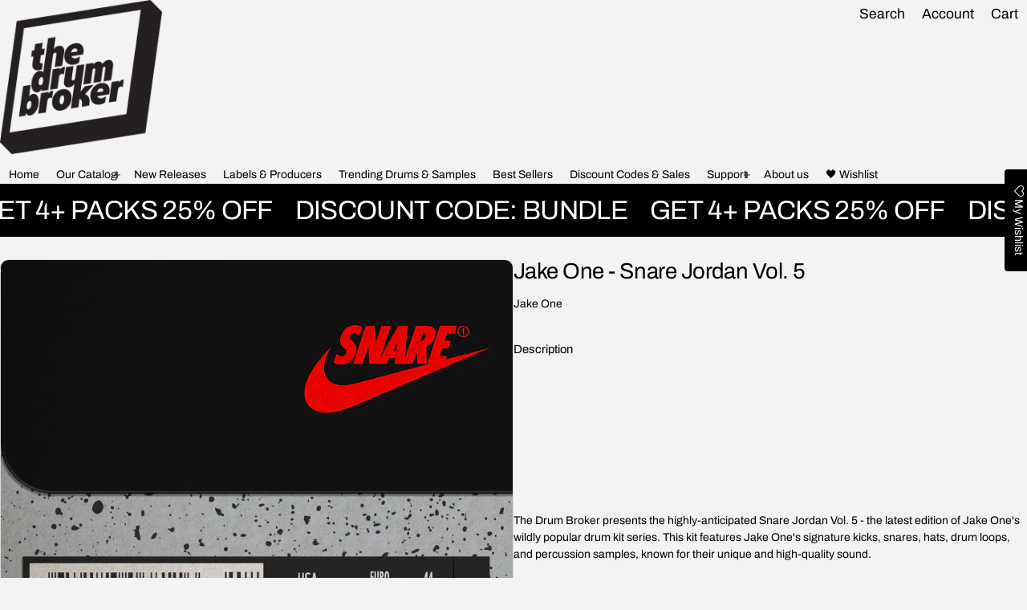

--- FILE ---
content_type: text/html; charset=utf-8
request_url: https://hiphopdrumsamples.com/products/jake-one-snare-jordan-vol-5
body_size: 69404
content:
<!DOCTYPE html>
<html class="no-js" lang="en" >
  <head>
    <meta charset="utf-8">
    <meta http-equiv="X-UA-Compatible" content="IE=edge">
    <meta name="viewport" content="width=device-width,initial-scale=1">
    <meta name="theme-color" content="">
    <link rel="canonical" href="https://hiphopdrumsamples.com/products/jake-one-snare-jordan-vol-5">
    <link rel="preconnect" href="https://cdn.shopify.com" crossorigin><link rel="preconnect" href="https://fonts.shopifycdn.com" crossorigin><link rel="icon" type="image/png" href="//hiphopdrumsamples.com/cdn/shop/files/android-chrome-512x512.png?crop=center&height=32&v=1746410105&width=32"><title>
      Jake One - Snare Jordan Vol. 5 Drum Kit
&ndash; The Drum Broker
</title>

    
      <meta name="description" content="Get Jake One&#39;s Snare Jordan Vol. 5 drum kit, featuring signature kicks, snares, hats, loops, &amp; percussion. 100+ new samples, processed through Ensoniq ASR-10 &amp; SSL board, compatible with any DAW. Includes drums from hit songs like Rick Ross&#39; &quot;Money Dance,&quot; &quot;Smile Mama Smile,&quot; and &quot;Dope Dick.">
    

    

    <meta property="og:site_name" content="The Drum Broker">
  <meta property="og:url" content="https://hiphopdrumsamples.com/products/jake-one-snare-jordan-vol-5">
  <meta property="og:title" content="Jake One - Snare Jordan Vol. 5 Drum Kit">
  <meta property="og:type" content="product">
  <meta property="og:description" content="Get Jake One&#39;s Snare Jordan Vol. 5 drum kit, featuring signature kicks, snares, hats, loops, &amp; percussion. 100+ new samples, processed through Ensoniq ASR-10 &amp; SSL board, compatible with any DAW. Includes drums from hit songs like Rick Ross&#39; &quot;Money Dance,&quot; &quot;Smile Mama Smile,&quot; and &quot;Dope Dick."><meta property="og:image" content="http://hiphopdrumsamples.com/cdn/shop/products/Jake_One_-_Snare_Jordan_Vol._5.jpg?v=1466186440">
    <meta property="og:image:secure_url" content="https://hiphopdrumsamples.com/cdn/shop/products/Jake_One_-_Snare_Jordan_Vol._5.jpg?v=1466186440">
    <meta property="og:image:width" content="1000">
    <meta property="og:image:height" content="1000"><meta property="og:price:amount" content="29.99">
    <meta property="og:price:currency" content="USD"><meta name="twitter:card" content="summary_large_image">
  <meta name="twitter:title" content="Jake One - Snare Jordan Vol. 5 Drum Kit">
  <meta name="twitter:description" content="Get Jake One&#39;s Snare Jordan Vol. 5 drum kit, featuring signature kicks, snares, hats, loops, &amp; percussion. 100+ new samples, processed through Ensoniq ASR-10 &amp; SSL board, compatible with any DAW. Includes drums from hit songs like Rick Ross&#39; &quot;Money Dance,&quot; &quot;Smile Mama Smile,&quot; and &quot;Dope Dick.">
    
<link rel="preload" as="font" href="//hiphopdrumsamples.com/cdn/fonts/archivo/archivo_n4.dc8d917cc69af0a65ae04d01fd8eeab28a3573c9.woff2" type="font/woff2" crossorigin><link rel="preload" as="font" href="//hiphopdrumsamples.com/cdn/fonts/archivo/archivo_n7.651b020b3543640c100112be6f1c1b8e816c7f13.woff2" type="font/woff2" crossorigin><link rel="preload" as="font" href="//hiphopdrumsamples.com/cdn/fonts/archivo/archivo_n4.dc8d917cc69af0a65ae04d01fd8eeab28a3573c9.woff2" type="font/woff2" crossorigin><link rel="preload" as="font" href="//hiphopdrumsamples.com/cdn/fonts/archivo/archivo_n7.651b020b3543640c100112be6f1c1b8e816c7f13.woff2" type="font/woff2" crossorigin><link rel="preload" as="font" href="//hiphopdrumsamples.com/cdn/fonts/roboto_mono/robotomono_n4.9d1649e14a644ef48a2262609c784a79a5c2c87d.woff2" type="font/woff2" crossorigin><link rel="preload" as="font" href="//hiphopdrumsamples.com/cdn/fonts/roboto_mono/robotomono_n7.94ea13a641f607be3d334ec356dbe9710b93cb18.woff2" type="font/woff2" crossorigin><style>@font-face {
  font-family: Archivo;
  font-weight: 400;
  font-style: normal;
  font-display: swap;
  src: url("//hiphopdrumsamples.com/cdn/fonts/archivo/archivo_n4.dc8d917cc69af0a65ae04d01fd8eeab28a3573c9.woff2") format("woff2"),
       url("//hiphopdrumsamples.com/cdn/fonts/archivo/archivo_n4.bd6b9c34fdb81d7646836be8065ce3c80a2cc984.woff") format("woff");
}
@font-face {
  font-family: Archivo;
  font-weight: 400;
  font-style: normal;
  font-display: swap;
  src: url("//hiphopdrumsamples.com/cdn/fonts/archivo/archivo_n4.dc8d917cc69af0a65ae04d01fd8eeab28a3573c9.woff2") format("woff2"),
       url("//hiphopdrumsamples.com/cdn/fonts/archivo/archivo_n4.bd6b9c34fdb81d7646836be8065ce3c80a2cc984.woff") format("woff");
}
@font-face {
  font-family: "Roboto Mono";
  font-weight: 400;
  font-style: normal;
  font-display: swap;
  src: url("//hiphopdrumsamples.com/cdn/fonts/roboto_mono/robotomono_n4.9d1649e14a644ef48a2262609c784a79a5c2c87d.woff2") format("woff2"),
       url("//hiphopdrumsamples.com/cdn/fonts/roboto_mono/robotomono_n4.1f5c294b54ad5b669e758778fae486a733405684.woff") format("woff");
}
@font-face {
  font-family: Archivo;
  font-weight: 700;
  font-style: normal;
  font-display: swap;
  src: url("//hiphopdrumsamples.com/cdn/fonts/archivo/archivo_n7.651b020b3543640c100112be6f1c1b8e816c7f13.woff2") format("woff2"),
       url("//hiphopdrumsamples.com/cdn/fonts/archivo/archivo_n7.7e9106d320e6594976a7dcb57957f3e712e83c96.woff") format("woff");
}
@font-face {
  font-family: Archivo;
  font-weight: 400;
  font-style: italic;
  font-display: swap;
  src: url("//hiphopdrumsamples.com/cdn/fonts/archivo/archivo_i4.37d8c4e02dc4f8e8b559f47082eb24a5c48c2908.woff2") format("woff2"),
       url("//hiphopdrumsamples.com/cdn/fonts/archivo/archivo_i4.839d35d75c605237591e73815270f86ab696602c.woff") format("woff");
}
@font-face {
  font-family: Archivo;
  font-weight: 700;
  font-style: italic;
  font-display: swap;
  src: url("//hiphopdrumsamples.com/cdn/fonts/archivo/archivo_i7.3dc798c6f261b8341dd97dd5c78d97d457c63517.woff2") format("woff2"),
       url("//hiphopdrumsamples.com/cdn/fonts/archivo/archivo_i7.3b65e9d326e7379bd5f15bcb927c5d533d950ff6.woff") format("woff");
}
@font-face {
  font-family: Archivo;
  font-weight: 700;
  font-style: normal;
  font-display: swap;
  src: url("//hiphopdrumsamples.com/cdn/fonts/archivo/archivo_n7.651b020b3543640c100112be6f1c1b8e816c7f13.woff2") format("woff2"),
       url("//hiphopdrumsamples.com/cdn/fonts/archivo/archivo_n7.7e9106d320e6594976a7dcb57957f3e712e83c96.woff") format("woff");
}
@font-face {
  font-family: "Roboto Mono";
  font-weight: 700;
  font-style: normal;
  font-display: swap;
  src: url("//hiphopdrumsamples.com/cdn/fonts/roboto_mono/robotomono_n7.94ea13a641f607be3d334ec356dbe9710b93cb18.woff2") format("woff2"),
       url("//hiphopdrumsamples.com/cdn/fonts/roboto_mono/robotomono_n7.4bd578ed36c8af9f034d1aa383e35172620e6500.woff") format("woff");
}
/*===== COLOR =====*/

	:root,
	.color-scheme-1 {
    --color-background-rgb: 243,243,243;
		--color-background: rgb(var(--color-background-rgb));
    

    --color-normal-text-rgb: 0,0,0;
		--color-normal-text: rgb(var(--color-normal-text-rgb));

		--color-button-primary-background-rgb: 0,0,2;
		--color-button-primary-background: rgb(var(--color-button-primary-background-rgb));

		--color-button-primary-text-rgb: 255,255,255;
		--color-button-primary-text: rgb(var(--color-button-primary-text-rgb));

		--color-button-secondary-text-rgb: 255,255,255;
		--color-button-secondary-text: rgb(var(--color-button-secondary-text-rgb));

    --color-button-secondary-background-rgb: 0,0,0;
		--color-button-secondary-background: rgb(var(--color-button-secondary-background-rgb));

		--color-button-tertiary-text-rgb: 0,0,0;
		--color-button-tertiary-text: rgb(var(--color-button-tertiary-text-rgb));
    --color-border: rgba(var(--color-normal-text-rgb), 0.1);
	}

	
	.color-scheme-2 {
    --color-background-rgb: 0,0,0;
		--color-background: rgb(var(--color-background-rgb));
    

    --color-normal-text-rgb: 255,255,255;
		--color-normal-text: rgb(var(--color-normal-text-rgb));

		--color-button-primary-background-rgb: 255,255,255;
		--color-button-primary-background: rgb(var(--color-button-primary-background-rgb));

		--color-button-primary-text-rgb: 0,0,0;
		--color-button-primary-text: rgb(var(--color-button-primary-text-rgb));

		--color-button-secondary-text-rgb: 255,255,255;
		--color-button-secondary-text: rgb(var(--color-button-secondary-text-rgb));

    --color-button-secondary-background-rgb: 0,0,0;
		--color-button-secondary-background: rgb(var(--color-button-secondary-background-rgb));

		--color-button-tertiary-text-rgb: 255,255,255;
		--color-button-tertiary-text: rgb(var(--color-button-tertiary-text-rgb));
    --color-border: rgba(var(--color-normal-text-rgb), 0.1);
	}

	
	.color-scheme-3 {
    --color-background-rgb: 255,255,255;
		--color-background: rgb(var(--color-background-rgb));
    

    --color-normal-text-rgb: 0,0,0;
		--color-normal-text: rgb(var(--color-normal-text-rgb));

		--color-button-primary-background-rgb: 0,0,2;
		--color-button-primary-background: rgb(var(--color-button-primary-background-rgb));

		--color-button-primary-text-rgb: 255,255,255;
		--color-button-primary-text: rgb(var(--color-button-primary-text-rgb));

		--color-button-secondary-text-rgb: 255,255,255;
		--color-button-secondary-text: rgb(var(--color-button-secondary-text-rgb));

    --color-button-secondary-background-rgb: 0,0,2;
		--color-button-secondary-background: rgb(var(--color-button-secondary-background-rgb));

		--color-button-tertiary-text-rgb: 0,0,0;
		--color-button-tertiary-text: rgb(var(--color-button-tertiary-text-rgb));
    --color-border: rgba(var(--color-normal-text-rgb), 0.1);
	}

	
	.color-scheme-4 {
    --color-background-rgb: 0,0,0;
		--color-background: rgb(var(--color-background-rgb));
    

    --color-normal-text-rgb: 255,255,255;
		--color-normal-text: rgb(var(--color-normal-text-rgb));

		--color-button-primary-background-rgb: 255,255,255;
		--color-button-primary-background: rgb(var(--color-button-primary-background-rgb));

		--color-button-primary-text-rgb: 0,0,0;
		--color-button-primary-text: rgb(var(--color-button-primary-text-rgb));

		--color-button-secondary-text-rgb: 255,255,255;
		--color-button-secondary-text: rgb(var(--color-button-secondary-text-rgb));

    --color-button-secondary-background-rgb: 255,255,255;
		--color-button-secondary-background: rgb(var(--color-button-secondary-background-rgb));

		--color-button-tertiary-text-rgb: 255,255,255;
		--color-button-tertiary-text: rgb(var(--color-button-tertiary-text-rgb));
    --color-border: rgba(var(--color-normal-text-rgb), 0.1);
	}

	
	.color-scheme-5 {
    --color-background-rgb: 243,243,243;
		--color-background: rgb(var(--color-background-rgb));
    

    --color-normal-text-rgb: 0,0,0;
		--color-normal-text: rgb(var(--color-normal-text-rgb));

		--color-button-primary-background-rgb: 0,0,0;
		--color-button-primary-background: rgb(var(--color-button-primary-background-rgb));

		--color-button-primary-text-rgb: 243,243,243;
		--color-button-primary-text: rgb(var(--color-button-primary-text-rgb));

		--color-button-secondary-text-rgb: 0,0,0;
		--color-button-secondary-text: rgb(var(--color-button-secondary-text-rgb));

    --color-button-secondary-background-rgb: 243,243,243;
		--color-button-secondary-background: rgb(var(--color-button-secondary-background-rgb));

		--color-button-tertiary-text-rgb: 0,0,0;
		--color-button-tertiary-text: rgb(var(--color-button-tertiary-text-rgb));
    --color-border: rgba(var(--color-normal-text-rgb), 0.1);
	}


body, .color-scheme-1, .color-scheme-2, .color-scheme-3, .color-scheme-4, .color-scheme-5 {
	color: var(--color-normal-text);
}
html {
  --fs-base: 14px;
  font-size: var(--fs-base) !important;
}
:root {
  /* =====COLOR===== */
  --color-warning: #FF8D2A;
  --color-warning-rgb: 255, 141, 42;
  --color-success: #59C035;
  --color-success-rgb: 89, 192, 53;
  --color-error: #EF4444;
  --color-error-rgb: 239, 68, 68;

  --color-drawer-overlay: 0, 0,0;
  --color-drawer-opacity: 0.3;
  --cursor-close-url: url(//hiphopdrumsamples.com/cdn/shop/t/44/assets/cursor-close.svg?v=158445986666840935791760348538);
 --color-drawer-overlay-filter: blur(20px);


  /*=====Typography===== */
  --font-body-family: Archivo,sans-serif;
  --font-body-style: normal;
  --font-body-weight: 400;
  --font-body-size: 1.4rem;

  --font-heading-family: Archivo,sans-serif;
  --font-heading-style: normal;
  --font-heading-weight: 400;

 --font-extra-family: "Roboto Mono",monospace;
  --font-extra-style: normal;
  --font-extra-weight: 400;


  --promotional-heading-sizes: 1.05;
  --headline: calc(3.5rem * var(--promotional-heading-sizes));
  --heading-1: calc(2.625rem * var(--promotional-heading-sizes));
  --heading-2: calc(2.25rem * var(--promotional-heading-sizes));
  --heading-3-promotional: calc(1.875rem * var(--promotional-heading-sizes));
  --subheading: calc(1.125rem * var(--promotional-heading-sizes));

  --regular-heading-sizes: 1;
  --heading-3-regular: calc(1.875rem * var(--regular-heading-sizes));
  --heading-4: calc(1.675rem * var(--regular-heading-sizes));
  --heading-5: calc(1.5rem * var(--regular-heading-sizes));
  --heading-6: calc(1.255rem * var(--regular-heading-sizes));

  --font-body-menu-item-small: 1rem;
  --font-body-menu-item-regular: 1.25rem;

  --promotional-heading-uppercase: uppercase;
  --regular-heading-uppercase: uppercase;
  --subheading-uppercase: none;
  --btn-uppercase: uppercase;
  --menu-item-uppercase: none;
  --badge-uppercase: uppercase;

  /*=====Spacing===== */
  --container-width:1600px;
  --gutter: var(--scale-m);

  --scale-0: 0;
  --scale-4xs: 0.125rem;
  --scale-3xs: 0.125rem;
  --scale-2xs: 0.125rem;
  --scale-xs: 0.25rem;
  --scale-s: 0.375rem;
  --scale-m: 0.5rem;
  --scale-l: 0.75rem;
  --scale-xl: 1rem;
  --scale-2xl: 1.5rem;
  --scale-3xl: 2rem;
  --scale-4xl: 2.5rem;
  --scale-5xl: 3rem;
  --scale-6xl: 4rem;
  --scale-7xl: 5rem;
  --scale-8xl: 6rem;
  --scale-9xl: 7rem;

  --fix-0: 0;
  --fix-4xs: 0.125rem;
  --fix-3xs: 0.25rem;
  --fix-2xs: 0.375rem;
  --fix-xs: 0.5rem;
  --fix-s: 0.75rem;
  --fix-m: 1rem;
  --fix-l: 1.125rem;
  --fix-xl: 1.25rem;
  --fix-2xl: 1.5rem;
  --fix-3xl: 2rem;
  --fix-4xl: 2.5rem;
  --fix-5xl: 2.75rem;
  --fix-6xl: 3rem;
  --fix-7xl: 4rem;
  --fix-8xl: 5rem;
  --fix-9xl: 6rem;
  --fix-10xl: 7rem;
  --fix-11xl: 8rem;

  /*===== Component heading ===== */
  --size-component-heading-xs: 0.75rem;
  --size-component-heading-s: 1.0625rem;
  --size-component-heading-m: 1.125rem;
  --size-component-heading-l: 1.25rem;
  --size-component-heading-xl: 2rem;

  /*===== Corner Radius ===== */
  --rad-0: 0;
  --rad-xs: 0.25rem;
  --rad-s: 0.375rem;
  --rad-m: 0.5rem;
  --rad-l: 0.75rem;
  --rad-p: 5rem;
}
@media (min-width: 459px) {
  :root {
    /*=====Spcing===== */
    --scale-2xs: 0.25rem;
    --scale-xs: 0.375rem;
    --scale-s: 0.5rem;
    --scale-m: 0.75rem;
    --scale-l: 1rem;
    --scale-xl: 1.25rem;
    --scale-2xl: 1.75rem;
    --scale-3xl: 2.25rem;
    --scale-4xl: 2.75rem;
    --scale-5xl: 3.5rem;
    --scale-6xl: 4.5rem;
    --scale-7xl: 5.5rem;
    --scale-8xl: 6.5rem;
    --scale-9xl: 7.5rem;

    /*=====Typography===== */
    --headline: calc(4rem * var(--promotional-heading-sizes));
    --heading-1: calc(2.875rem * var(--promotional-heading-sizes));
    --heading-2: calc(2.5rem * var(--promotional-heading-sizes));
    --heading-3-promotional: calc(2.125rem * var(--promotional-heading-sizes));
    --subheading: calc(1.125rem * var(--promotional-heading-sizes));

    --heading-3-regular: calc(2.125rem * var(--regular-heading-sizes));
    --heading-4: calc(1.75rem * var(--regular-heading-sizes));
    --heading-6: calc(1.25rem * var(--regular-heading-sizes));
  }
}
@media (min-width: 1025px) {
  :root {
    /*=====Typography===== */
    --headline: calc(4.75rem * var(--promotional-heading-sizes));
    --heading-1: calc(3.75rem * var(--promotional-heading-sizes));
    --heading-2: calc(3rem * var(--promotional-heading-sizes));
    --heading-3-promotional: calc(2.5rem * var(--promotional-heading-sizes));
    --subheading: calc(1.25rem * var(--promotional-heading-sizes));

    --heading-3-regular: calc(2.5rem * var(--regular-heading-sizes));
    --heading-4: calc(2rem * var(--regular-heading-sizes));
    --heading-5: calc(1.675rem * var(--regular-heading-sizes));
    --heading-6: calc(1.375rem * var(--regular-heading-sizes));

     /*===== Component heading===== */
    --size-component-heading-s: 1.125rem;
    --size-component-heading-m: 1.25rem;
    --size-component-heading-l: 1.375rem;
    --size-component-heading-xl: 2.5rem;

      /*=====Spcing===== */
    --scale-3xs: 0.25rem;
    --scale-2xs: 0.375rem;
    --scale-xs: 0.5rem;
    --scale-s: 0.75rem;
    --scale-m: 1rem;
    --scale-l:  1.25rem;
    --scale-xl: 1.5rem;
    --scale-2xl: 2rem;
    --scale-3xl: 2.5rem;
    --scale-4xl: 3rem;
    --scale-5xl: 4rem;
    --scale-6xl: 5rem;
    --scale-7xl: 6rem;
    --scale-8xl: 7rem;
    --scale-9xl: 8rem;
	}
}
</style>


    <script>window.performance && window.performance.mark && window.performance.mark('shopify.content_for_header.start');</script><meta name="google-site-verification" content="NmFbt-vu98D3SpdnMbWYjeqAvI9IlHgP-RFc9EDSsSI">
<meta id="shopify-digital-wallet" name="shopify-digital-wallet" content="/1665170/digital_wallets/dialog">
<meta name="shopify-checkout-api-token" content="46e3e2eb2363ce462050af80c3d8a28c">
<meta id="in-context-paypal-metadata" data-shop-id="1665170" data-venmo-supported="false" data-environment="production" data-locale="en_US" data-paypal-v4="true" data-currency="USD">
<link rel="alternate" type="application/json+oembed" href="https://hiphopdrumsamples.com/products/jake-one-snare-jordan-vol-5.oembed">
<script async="async" src="/checkouts/internal/preloads.js?locale=en-US"></script>
<link rel="preconnect" href="https://shop.app" crossorigin="anonymous">
<script async="async" src="https://shop.app/checkouts/internal/preloads.js?locale=en-US&shop_id=1665170" crossorigin="anonymous"></script>
<script id="apple-pay-shop-capabilities" type="application/json">{"shopId":1665170,"countryCode":"US","currencyCode":"USD","merchantCapabilities":["supports3DS"],"merchantId":"gid:\/\/shopify\/Shop\/1665170","merchantName":"The Drum Broker","requiredBillingContactFields":["postalAddress","email","phone"],"requiredShippingContactFields":["postalAddress","email","phone"],"shippingType":"shipping","supportedNetworks":["visa","masterCard","amex","discover","elo","jcb"],"total":{"type":"pending","label":"The Drum Broker","amount":"1.00"},"shopifyPaymentsEnabled":true,"supportsSubscriptions":true}</script>
<script id="shopify-features" type="application/json">{"accessToken":"46e3e2eb2363ce462050af80c3d8a28c","betas":["rich-media-storefront-analytics"],"domain":"hiphopdrumsamples.com","predictiveSearch":true,"shopId":1665170,"locale":"en"}</script>
<script>var Shopify = Shopify || {};
Shopify.shop = "hiphopdrumsamples.myshopify.com";
Shopify.locale = "en";
Shopify.currency = {"active":"USD","rate":"1.0"};
Shopify.country = "US";
Shopify.theme = {"name":"Normcore - 10-19-25","id":136723267650,"schema_name":"Normcore","schema_version":"2.2.1","theme_store_id":3269,"role":"main"};
Shopify.theme.handle = "null";
Shopify.theme.style = {"id":null,"handle":null};
Shopify.cdnHost = "hiphopdrumsamples.com/cdn";
Shopify.routes = Shopify.routes || {};
Shopify.routes.root = "/";</script>
<script type="module">!function(o){(o.Shopify=o.Shopify||{}).modules=!0}(window);</script>
<script>!function(o){function n(){var o=[];function n(){o.push(Array.prototype.slice.apply(arguments))}return n.q=o,n}var t=o.Shopify=o.Shopify||{};t.loadFeatures=n(),t.autoloadFeatures=n()}(window);</script>
<script>
  window.ShopifyPay = window.ShopifyPay || {};
  window.ShopifyPay.apiHost = "shop.app\/pay";
  window.ShopifyPay.redirectState = null;
</script>
<script id="shop-js-analytics" type="application/json">{"pageType":"product"}</script>
<script defer="defer" async type="module" src="//hiphopdrumsamples.com/cdn/shopifycloud/shop-js/modules/v2/client.init-shop-cart-sync_WVOgQShq.en.esm.js"></script>
<script defer="defer" async type="module" src="//hiphopdrumsamples.com/cdn/shopifycloud/shop-js/modules/v2/chunk.common_C_13GLB1.esm.js"></script>
<script defer="defer" async type="module" src="//hiphopdrumsamples.com/cdn/shopifycloud/shop-js/modules/v2/chunk.modal_CLfMGd0m.esm.js"></script>
<script type="module">
  await import("//hiphopdrumsamples.com/cdn/shopifycloud/shop-js/modules/v2/client.init-shop-cart-sync_WVOgQShq.en.esm.js");
await import("//hiphopdrumsamples.com/cdn/shopifycloud/shop-js/modules/v2/chunk.common_C_13GLB1.esm.js");
await import("//hiphopdrumsamples.com/cdn/shopifycloud/shop-js/modules/v2/chunk.modal_CLfMGd0m.esm.js");

  window.Shopify.SignInWithShop?.initShopCartSync?.({"fedCMEnabled":true,"windoidEnabled":true});

</script>
<script defer="defer" async type="module" src="//hiphopdrumsamples.com/cdn/shopifycloud/shop-js/modules/v2/client.payment-terms_BWmiNN46.en.esm.js"></script>
<script defer="defer" async type="module" src="//hiphopdrumsamples.com/cdn/shopifycloud/shop-js/modules/v2/chunk.common_C_13GLB1.esm.js"></script>
<script defer="defer" async type="module" src="//hiphopdrumsamples.com/cdn/shopifycloud/shop-js/modules/v2/chunk.modal_CLfMGd0m.esm.js"></script>
<script type="module">
  await import("//hiphopdrumsamples.com/cdn/shopifycloud/shop-js/modules/v2/client.payment-terms_BWmiNN46.en.esm.js");
await import("//hiphopdrumsamples.com/cdn/shopifycloud/shop-js/modules/v2/chunk.common_C_13GLB1.esm.js");
await import("//hiphopdrumsamples.com/cdn/shopifycloud/shop-js/modules/v2/chunk.modal_CLfMGd0m.esm.js");

  
</script>
<script>
  window.Shopify = window.Shopify || {};
  if (!window.Shopify.featureAssets) window.Shopify.featureAssets = {};
  window.Shopify.featureAssets['shop-js'] = {"shop-cart-sync":["modules/v2/client.shop-cart-sync_DuR37GeY.en.esm.js","modules/v2/chunk.common_C_13GLB1.esm.js","modules/v2/chunk.modal_CLfMGd0m.esm.js"],"init-fed-cm":["modules/v2/client.init-fed-cm_BucUoe6W.en.esm.js","modules/v2/chunk.common_C_13GLB1.esm.js","modules/v2/chunk.modal_CLfMGd0m.esm.js"],"shop-toast-manager":["modules/v2/client.shop-toast-manager_B0JfrpKj.en.esm.js","modules/v2/chunk.common_C_13GLB1.esm.js","modules/v2/chunk.modal_CLfMGd0m.esm.js"],"init-shop-cart-sync":["modules/v2/client.init-shop-cart-sync_WVOgQShq.en.esm.js","modules/v2/chunk.common_C_13GLB1.esm.js","modules/v2/chunk.modal_CLfMGd0m.esm.js"],"shop-button":["modules/v2/client.shop-button_B_U3bv27.en.esm.js","modules/v2/chunk.common_C_13GLB1.esm.js","modules/v2/chunk.modal_CLfMGd0m.esm.js"],"init-windoid":["modules/v2/client.init-windoid_DuP9q_di.en.esm.js","modules/v2/chunk.common_C_13GLB1.esm.js","modules/v2/chunk.modal_CLfMGd0m.esm.js"],"shop-cash-offers":["modules/v2/client.shop-cash-offers_BmULhtno.en.esm.js","modules/v2/chunk.common_C_13GLB1.esm.js","modules/v2/chunk.modal_CLfMGd0m.esm.js"],"pay-button":["modules/v2/client.pay-button_CrPSEbOK.en.esm.js","modules/v2/chunk.common_C_13GLB1.esm.js","modules/v2/chunk.modal_CLfMGd0m.esm.js"],"init-customer-accounts":["modules/v2/client.init-customer-accounts_jNk9cPYQ.en.esm.js","modules/v2/client.shop-login-button_DJ5ldayH.en.esm.js","modules/v2/chunk.common_C_13GLB1.esm.js","modules/v2/chunk.modal_CLfMGd0m.esm.js"],"avatar":["modules/v2/client.avatar_BTnouDA3.en.esm.js"],"checkout-modal":["modules/v2/client.checkout-modal_pBPyh9w8.en.esm.js","modules/v2/chunk.common_C_13GLB1.esm.js","modules/v2/chunk.modal_CLfMGd0m.esm.js"],"init-shop-for-new-customer-accounts":["modules/v2/client.init-shop-for-new-customer-accounts_BUoCy7a5.en.esm.js","modules/v2/client.shop-login-button_DJ5ldayH.en.esm.js","modules/v2/chunk.common_C_13GLB1.esm.js","modules/v2/chunk.modal_CLfMGd0m.esm.js"],"init-customer-accounts-sign-up":["modules/v2/client.init-customer-accounts-sign-up_CnczCz9H.en.esm.js","modules/v2/client.shop-login-button_DJ5ldayH.en.esm.js","modules/v2/chunk.common_C_13GLB1.esm.js","modules/v2/chunk.modal_CLfMGd0m.esm.js"],"init-shop-email-lookup-coordinator":["modules/v2/client.init-shop-email-lookup-coordinator_CzjY5t9o.en.esm.js","modules/v2/chunk.common_C_13GLB1.esm.js","modules/v2/chunk.modal_CLfMGd0m.esm.js"],"shop-follow-button":["modules/v2/client.shop-follow-button_CsYC63q7.en.esm.js","modules/v2/chunk.common_C_13GLB1.esm.js","modules/v2/chunk.modal_CLfMGd0m.esm.js"],"shop-login-button":["modules/v2/client.shop-login-button_DJ5ldayH.en.esm.js","modules/v2/chunk.common_C_13GLB1.esm.js","modules/v2/chunk.modal_CLfMGd0m.esm.js"],"shop-login":["modules/v2/client.shop-login_B9ccPdmx.en.esm.js","modules/v2/chunk.common_C_13GLB1.esm.js","modules/v2/chunk.modal_CLfMGd0m.esm.js"],"lead-capture":["modules/v2/client.lead-capture_D0K_KgYb.en.esm.js","modules/v2/chunk.common_C_13GLB1.esm.js","modules/v2/chunk.modal_CLfMGd0m.esm.js"],"payment-terms":["modules/v2/client.payment-terms_BWmiNN46.en.esm.js","modules/v2/chunk.common_C_13GLB1.esm.js","modules/v2/chunk.modal_CLfMGd0m.esm.js"]};
</script>
<script>(function() {
  var isLoaded = false;
  function asyncLoad() {
    if (isLoaded) return;
    isLoaded = true;
    var urls = ["https:\/\/assets.smartwishlist.webmarked.net\/static\/v6\/smartwishlist.js?shop=hiphopdrumsamples.myshopify.com","https:\/\/d23dclunsivw3h.cloudfront.net\/redirect-app.js?shop=hiphopdrumsamples.myshopify.com","\/\/cdn.shopify.com\/proxy\/e1c8b44d045704fab323eda7590140806446bda8151a8c1033fd7562213f135a\/app.digital-downloads.com\/js\/customer-orders.js?shop=hiphopdrumsamples.myshopify.com\u0026sp-cache-control=cHVibGljLCBtYXgtYWdlPTkwMA","https:\/\/tnc-app.herokuapp.com\/get_script\/cfbbc7c8903211ed84b4321abfb70ce0.js?v=209729\u0026shop=hiphopdrumsamples.myshopify.com","https:\/\/cdn.logbase.io\/lb-upsell-wrapper.js?shop=hiphopdrumsamples.myshopify.com"];
    for (var i = 0; i < urls.length; i++) {
      var s = document.createElement('script');
      s.type = 'text/javascript';
      s.async = true;
      s.src = urls[i];
      var x = document.getElementsByTagName('script')[0];
      x.parentNode.insertBefore(s, x);
    }
  };
  if(window.attachEvent) {
    window.attachEvent('onload', asyncLoad);
  } else {
    window.addEventListener('load', asyncLoad, false);
  }
})();</script>
<script id="__st">var __st={"a":1665170,"offset":-32400,"reqid":"57bf6f71-e49a-4814-a6ac-eee4032e476c-1769646609","pageurl":"hiphopdrumsamples.com\/products\/jake-one-snare-jordan-vol-5","u":"fa425e0cf086","p":"product","rtyp":"product","rid":7213715911};</script>
<script>window.ShopifyPaypalV4VisibilityTracking = true;</script>
<script id="captcha-bootstrap">!function(){'use strict';const t='contact',e='account',n='new_comment',o=[[t,t],['blogs',n],['comments',n],[t,'customer']],c=[[e,'customer_login'],[e,'guest_login'],[e,'recover_customer_password'],[e,'create_customer']],r=t=>t.map((([t,e])=>`form[action*='/${t}']:not([data-nocaptcha='true']) input[name='form_type'][value='${e}']`)).join(','),a=t=>()=>t?[...document.querySelectorAll(t)].map((t=>t.form)):[];function s(){const t=[...o],e=r(t);return a(e)}const i='password',u='form_key',d=['recaptcha-v3-token','g-recaptcha-response','h-captcha-response',i],f=()=>{try{return window.sessionStorage}catch{return}},m='__shopify_v',_=t=>t.elements[u];function p(t,e,n=!1){try{const o=window.sessionStorage,c=JSON.parse(o.getItem(e)),{data:r}=function(t){const{data:e,action:n}=t;return t[m]||n?{data:e,action:n}:{data:t,action:n}}(c);for(const[e,n]of Object.entries(r))t.elements[e]&&(t.elements[e].value=n);n&&o.removeItem(e)}catch(o){console.error('form repopulation failed',{error:o})}}const l='form_type',E='cptcha';function T(t){t.dataset[E]=!0}const w=window,h=w.document,L='Shopify',v='ce_forms',y='captcha';let A=!1;((t,e)=>{const n=(g='f06e6c50-85a8-45c8-87d0-21a2b65856fe',I='https://cdn.shopify.com/shopifycloud/storefront-forms-hcaptcha/ce_storefront_forms_captcha_hcaptcha.v1.5.2.iife.js',D={infoText:'Protected by hCaptcha',privacyText:'Privacy',termsText:'Terms'},(t,e,n)=>{const o=w[L][v],c=o.bindForm;if(c)return c(t,g,e,D).then(n);var r;o.q.push([[t,g,e,D],n]),r=I,A||(h.body.append(Object.assign(h.createElement('script'),{id:'captcha-provider',async:!0,src:r})),A=!0)});var g,I,D;w[L]=w[L]||{},w[L][v]=w[L][v]||{},w[L][v].q=[],w[L][y]=w[L][y]||{},w[L][y].protect=function(t,e){n(t,void 0,e),T(t)},Object.freeze(w[L][y]),function(t,e,n,w,h,L){const[v,y,A,g]=function(t,e,n){const i=e?o:[],u=t?c:[],d=[...i,...u],f=r(d),m=r(i),_=r(d.filter((([t,e])=>n.includes(e))));return[a(f),a(m),a(_),s()]}(w,h,L),I=t=>{const e=t.target;return e instanceof HTMLFormElement?e:e&&e.form},D=t=>v().includes(t);t.addEventListener('submit',(t=>{const e=I(t);if(!e)return;const n=D(e)&&!e.dataset.hcaptchaBound&&!e.dataset.recaptchaBound,o=_(e),c=g().includes(e)&&(!o||!o.value);(n||c)&&t.preventDefault(),c&&!n&&(function(t){try{if(!f())return;!function(t){const e=f();if(!e)return;const n=_(t);if(!n)return;const o=n.value;o&&e.removeItem(o)}(t);const e=Array.from(Array(32),(()=>Math.random().toString(36)[2])).join('');!function(t,e){_(t)||t.append(Object.assign(document.createElement('input'),{type:'hidden',name:u})),t.elements[u].value=e}(t,e),function(t,e){const n=f();if(!n)return;const o=[...t.querySelectorAll(`input[type='${i}']`)].map((({name:t})=>t)),c=[...d,...o],r={};for(const[a,s]of new FormData(t).entries())c.includes(a)||(r[a]=s);n.setItem(e,JSON.stringify({[m]:1,action:t.action,data:r}))}(t,e)}catch(e){console.error('failed to persist form',e)}}(e),e.submit())}));const S=(t,e)=>{t&&!t.dataset[E]&&(n(t,e.some((e=>e===t))),T(t))};for(const o of['focusin','change'])t.addEventListener(o,(t=>{const e=I(t);D(e)&&S(e,y())}));const B=e.get('form_key'),M=e.get(l),P=B&&M;t.addEventListener('DOMContentLoaded',(()=>{const t=y();if(P)for(const e of t)e.elements[l].value===M&&p(e,B);[...new Set([...A(),...v().filter((t=>'true'===t.dataset.shopifyCaptcha))])].forEach((e=>S(e,t)))}))}(h,new URLSearchParams(w.location.search),n,t,e,['guest_login'])})(!0,!0)}();</script>
<script integrity="sha256-4kQ18oKyAcykRKYeNunJcIwy7WH5gtpwJnB7kiuLZ1E=" data-source-attribution="shopify.loadfeatures" defer="defer" src="//hiphopdrumsamples.com/cdn/shopifycloud/storefront/assets/storefront/load_feature-a0a9edcb.js" crossorigin="anonymous"></script>
<script crossorigin="anonymous" defer="defer" src="//hiphopdrumsamples.com/cdn/shopifycloud/storefront/assets/shopify_pay/storefront-65b4c6d7.js?v=20250812"></script>
<script data-source-attribution="shopify.dynamic_checkout.dynamic.init">var Shopify=Shopify||{};Shopify.PaymentButton=Shopify.PaymentButton||{isStorefrontPortableWallets:!0,init:function(){window.Shopify.PaymentButton.init=function(){};var t=document.createElement("script");t.src="https://hiphopdrumsamples.com/cdn/shopifycloud/portable-wallets/latest/portable-wallets.en.js",t.type="module",document.head.appendChild(t)}};
</script>
<script data-source-attribution="shopify.dynamic_checkout.buyer_consent">
  function portableWalletsHideBuyerConsent(e){var t=document.getElementById("shopify-buyer-consent"),n=document.getElementById("shopify-subscription-policy-button");t&&n&&(t.classList.add("hidden"),t.setAttribute("aria-hidden","true"),n.removeEventListener("click",e))}function portableWalletsShowBuyerConsent(e){var t=document.getElementById("shopify-buyer-consent"),n=document.getElementById("shopify-subscription-policy-button");t&&n&&(t.classList.remove("hidden"),t.removeAttribute("aria-hidden"),n.addEventListener("click",e))}window.Shopify?.PaymentButton&&(window.Shopify.PaymentButton.hideBuyerConsent=portableWalletsHideBuyerConsent,window.Shopify.PaymentButton.showBuyerConsent=portableWalletsShowBuyerConsent);
</script>
<script>
  function portableWalletsCleanup(e){e&&e.src&&console.error("Failed to load portable wallets script "+e.src);var t=document.querySelectorAll("shopify-accelerated-checkout .shopify-payment-button__skeleton, shopify-accelerated-checkout-cart .wallet-cart-button__skeleton"),e=document.getElementById("shopify-buyer-consent");for(let e=0;e<t.length;e++)t[e].remove();e&&e.remove()}function portableWalletsNotLoadedAsModule(e){e instanceof ErrorEvent&&"string"==typeof e.message&&e.message.includes("import.meta")&&"string"==typeof e.filename&&e.filename.includes("portable-wallets")&&(window.removeEventListener("error",portableWalletsNotLoadedAsModule),window.Shopify.PaymentButton.failedToLoad=e,"loading"===document.readyState?document.addEventListener("DOMContentLoaded",window.Shopify.PaymentButton.init):window.Shopify.PaymentButton.init())}window.addEventListener("error",portableWalletsNotLoadedAsModule);
</script>

<script type="module" src="https://hiphopdrumsamples.com/cdn/shopifycloud/portable-wallets/latest/portable-wallets.en.js" onError="portableWalletsCleanup(this)" crossorigin="anonymous"></script>
<script nomodule>
  document.addEventListener("DOMContentLoaded", portableWalletsCleanup);
</script>

<link id="shopify-accelerated-checkout-styles" rel="stylesheet" media="screen" href="https://hiphopdrumsamples.com/cdn/shopifycloud/portable-wallets/latest/accelerated-checkout-backwards-compat.css" crossorigin="anonymous">
<style id="shopify-accelerated-checkout-cart">
        #shopify-buyer-consent {
  margin-top: 1em;
  display: inline-block;
  width: 100%;
}

#shopify-buyer-consent.hidden {
  display: none;
}

#shopify-subscription-policy-button {
  background: none;
  border: none;
  padding: 0;
  text-decoration: underline;
  font-size: inherit;
  cursor: pointer;
}

#shopify-subscription-policy-button::before {
  box-shadow: none;
}

      </style>

<script>window.performance && window.performance.mark && window.performance.mark('shopify.content_for_header.end');</script>
    <style>
     .rtl-flip-x{transform:scaleX(1)}[dir=rtl] .rtl-flip-x{transform:scaleX(-1)}[dir=rtl] .rtl-flip-x.middle-y{transform:scaleX(-1) translateY(-50%)}.rtl-flip-icon{transition:transform var(--duration-fast-01, .15s) ease}[dir=rtl] .rtl-flip-icon{transform:scaleX(-1)}.rtl-flip-arrow{display:inline-block}[dir=rtl] .rtl-flip-arrow{transform:scaleX(-1)}.text-start{text-align:start}.text-end{text-align:end}img{max-width:100%;height:auto;vertical-align:middle}ol,ul{margin:0;padding:0}ol ol,ol ul,ul ol,ul ul{padding-inline-start:16px}.ls-none{list-style:none}iframe{border:0;max-width:100%}table{border-collapse:collapse;text-align:start;width:100%}thead th{border-bottom:1px solid var(--color-border)}td,th{padding:24px 16px}table tr{border-bottom:1px solid var(--color-border)}table tr:hover{background-color:var(--color-hover-item)}table::-webkit-scrollbar{display:none}code{white-space:normal}summary{list-style-type:none}summary::-webkit-details-marker{display:none}*{box-sizing:border-box;word-break:break-word}body{height:100%;margin:0;font-size:1rem;line-height:1.5rem;font-family:var(--font-body-family);font-weight:var(--font-body-weight);color:var(--color-normal-text);background:var(--color-background-rgb);-webkit-text-size-adjust:100%;-moz-text-size-adjust:100%;-ms-text-size-adjust:100%;text-size-adjust:100%;-webkit-tap-highlight-color:transparent;-webkit-font-smoothing:antialiased}.ctnr{max-width:var(--container-width);margin-inline:auto}.ctnr--small{max-width:900px;margin-inline:auto}.rw{display:flex;flex-wrap:wrap;margin:0 calc(var(--gutter)/ -2)}.clm{flex:1 0 auto;padding:0 calc(var(--gutter)/ 2);width:calc(var(--grid-ratio,100%/12) * var(--w-xs));max-width:calc(var(--grid-ratio,100%/12) * var(--w-xs))}.promotional-heading{text-transform:var(--promotional-heading-uppercase)}.promotional-subheading{text-transform:var(--subheading-uppercase)}.regular-heading{text-transform:var(--regular-heading-uppercase)}.h1,.h2,.h3,.h4,.h5,.h6,.headline,.subheading,h1,h2,h3,h4,h5,h6{font-family:var(--font-heading-family);font-style:var(--font-heading-style);font-weight:var(--font-heading-weight);margin:0 0 var(--gutter-base);word-break:break-word;line-height:1.15}.headline{font-size:var(--headline);letter-spacing:calc(var(--headline) * -.03)}.h1,h1{font-size:var(--heading-1);letter-spacing:calc(var(--heading-1) * -.02)}.h2,h2{font-size:var(--heading-2);letter-spacing:calc(var(--heading-2) * -.02)}.h3,h3{font-size:var(--heading-3-promotional);letter-spacing:calc(var(--heading-3-promotional) * -.02)}.h4,h4{font-size:var(--heading-4);letter-spacing:unset}.h5,h5{font-size:var(--heading-5);letter-spacing:unset}.h6,h6{font-size:var(--heading-6);letter-spacing:unset}.h3-regular{font-size:var(--heading-3-regular);letter-spacing:calc(var(--heading-3-regular) * -.02)}.subheading{font-size:var(--subheading);line-height:1.15}.f-body{font-family:var(--font-body-family);font-weight:var(--font-body-weight);font-style:var(--font-body-style)}.fs-body-xs{font-size:.625rem;line-height:1.25}.fs-body-s{font-size:.75rem;line-height:1.25}.fs-body-m{font-size:.875rem;line-height:1.25}.fs-body-l{font-size:1rem;line-height:1.5}.fs-body-xl{font-size:1.125rem;line-height:1.5}.fs-menu-item-regular{font-size:var(--font-body-menu-item-regular);line-height:1.15}.fs-menu-item-small{font-size:var(--font-body-menu-item-small);line-height:1.15}.fs-icon{width:var(--fix-m);height:var(--fix-m)}sht-menu-drwer .fs-icon{width:var(--fix-xl);height:var(--fix-xl)}.component-heading{line-height:1.15;font-family:var(--font-body-family);font-weight:var(--font-body-weight);letter-spacing:unset}.fs-heading-xs{font-size:var(--size-component-heading-xs)}.fs-heading-s{font-size:var(--size-component-heading-s)}.fs-heading-m{font-size:var(--size-component-heading-m)}.fs-heading-l{font-size:var(--size-component-heading-l)}.fs-heading-xl{font-size:var(--size-component-heading-xl)}.f-extra{font-family:var(--font-extra-family, var(--font-body-family));font-weight:var(--font-extra-weight,var(--font-body-weight));font-style:var(--font-extra-style,var(--font-body-style))}.icon{width:var(--icon-size);height:var(--icon-size)}.icon-fix-s{--icon-size:var(--fix-s)}.icon-fix-m{--icon-size:var(--fix-m)}.icon-fix-l{--icon-size:var(--fix-l)}.icon-fix-xl{--icon-size:var(--fix-xl)}.icon-fix-2xl{--icon-size:var(--fix-2xl)}.icon-fix-3xl{--icon-size:var(--fix-3xl)}.icon-fix-8xl{--icon-size:var(--fix-8xl)}.icon-scale-3xl{--icon-size:var(--scale-3xl)}.icon-scale-4xl{--icon-size:var(--scale-4xl)}.icon-scale-5xl{--icon-size:var(--scale-5xl)}.icon-scale-6xl{--icon-size:var(--scale-6xl)}.icon-scale-7xl{--icon-size:var(--scale-7xl)}.m-auto{margin:auto}.m-0-auto{margin:0 auto}.m-zero{margin:0}.mt-s{margin-top:var(--fix-s)}.mt-xs{margin-top:var(--fix-xs)}.mt-2xs{margin-top:var(--fix-2xs)}.mt-3xs{margin-top:var(--fix-3xs)}.mt-4xs{margin-top:var(--fix-4xs)}.mt-m{margin-top:var(--fix-m)}.mt-2xl{margin-top:var(--fix-2xl)}.mt-3xl{margin-top:var(--fix-3xl)}.mt-scale-3xs{margin-top:var(--scale-3xs)}.mt-scale-m{margin-top:var(--scale-m)}.mt-scale-xl{margin-top:var(--scale-xl)}.mt-scale-2xl{margin-top:var(--scale-2xl)}.mt-scale-4xl{margin-top:var(--scale-4xl)}.mt-scale-l{margin-top:var(--scale-l)}.mt-4{margin-top:4px}.mb-0{margin-block-end:0px}.mbe-0{margin-block-end:0!important}.mb-2{margin-block-end:2px}.mb-xs{margin-block-end:var(--fix-xs)}.mb-2xs{margin-block-end:var(--fix-2xs)}.mb-3xs{margin-block-end:var(--fix-3xs)}.mb-4xs{margin-block-end:var(--fix-4xs)}.mb-s{margin-block-end:var(--fix-s)}.mb-m{margin-block-end:var(--fix-m)}.mb-xl{margin-block-end:var(--fix-xl)}.mb-2xl{margin-block-end:var(--fix-2xl)}.mb-3xl{margin-block-end:var(--fix-3xl)}.mb-scale-m{margin-block-end:var(--scale-m)}.mb-scale-xl{margin-block-end:var(--scale-xl)}.mb-scale-2xl{margin-block-end:var(--scale-2xl)}.mb-scale-4xl{margin-block-end:var(--scale-4xl)}.mb-scale-xs{margin-block-end:var(--scale-xs)}.ml-4{margin-inline-start:4px}.ml-xs{margin-inline-start:var(--fix-s)}.ml-m{margin-inline-start:var(--fix-m)}.ml-3xs{margin-inline-start:var(--fix-3xs)}.ml-4xs{margin-inline-start:var(--fix-4xs)}.ml-scale-m{margin-inline-start:var(--scale-m)}.ml-scale-l{margin-inline-start:var(--scale-l)}.mr-s{margin-inline-end:var(--fix-s)}.mr-xs{margin-inline-end:var(--fix-xs)}.mr-2xs{margin-inline-end:var(--fix-2xs)}.mr-3xs{margin-inline-end:var(--fix-3xs)}.mr-4xs{margin-inline-end:var(--fix-4xs)}.p-3xs{padding:var(--fix-3xs)}.p-xs{padding:var(--fix-xs)}.p-s{padding:var(--fix-s)}.p-m{padding:var(--fix-m)}.p-scale-m{padding:var(--scale-m)}.p-scale-xl{padding:var(--scale-xl)}.p-scale-2xl{padding:var(--scale-2xl)}.p-scale-4xl{padding:var(--scale-4xl)}.pt-xs{padding-top:var(--fix-xs)}.pt-3xs{padding-block-start:var(--fix-3xs)}.pt-s{padding-block-start:var(--fix-s)}.pt-m{padding-block-start:var(--fix-m)}.pt-scale-s{padding-block-start:var(--scale-s)}.pt-scale-3xl{padding-block-start:var(--scale-3xl)}.pb-scale-xl{padding-block-end:var(--scale-xl)}.pb-3xs{padding-block-end:var(--fix-3xs)}.pb-s{padding-block-end:var(--fix-s)}.pb-m{padding-block-end:var(--fix-m)}.pb-scale-3xl{padding-block-end:var(--scale-3xl)}.pl-s{padding-inline-start:var(--fix-s)}.pl-2xl{padding-inline-start:var(--fix-2xl)}.pl-scale-m{padding-inline-start:var(--scale-m)}.pl-scale-2xl{padding-inline-start:var(--scale-2xl)}.p-2xl{padding-top:var(--scale-2xl)}.p-zero{padding:0}.pb-0{padding-bottom:0!important}.pr-0{padding-inline-end:0px!important}.pl-0{padding-inline-start:0px!important}.pis-0{padding-inline-start:0px}.pt-0{padding-block-start:0}.px-m{padding:0 var(--fix-m)}.h-100{height:100%}.h-100v{height:100vh}.h-fit-content{height:fit-content}.mah-100{max-height:100%}.mah-100v{max-height:100vh}.mah-90v{max-height:90vh}.mah-60v{max-height:60vh}.mih{min-height:var(--mih,100vh)}[style*="--h-xs"]{height:var(--h-xs)}[style*="--mh-xs"]{min-height:var(--mh-xs)}[style*="--section-container-width"]{min-width:calc(100vw - var(--scrollbar-width))}.w-100{width:100%}.w-100v{width:100vw}.w-auto{width:auto}.maw-100{max-width:100%}.maw-fit-content{max-width:fit-content}.miw{min-width:var(--miw,100vw)}.w-fit-content{width:fit-content}.ws-nowrap{white-space:nowrap}.wb-break-word{word-break:break-word}.tt-up{text-transform:uppercase}.tt-cap{text-transform:capitalize}.td-none{text-decoration:none}.td-underline{text-decoration:underline}.fw-b{font-weight:700}.fw-500{font-weight:500}.fw-700{font-weight:700}.ta-left{text-align:start}.ta-right{text-align:end}.ta-center{text-align:center}.outline-zero{outline:0}.f-default{filter:drop-shadow(.5px -.5px 0px #fff) drop-shadow(-.5px .5px 0px #fff) drop-shadow(.5px -.5px 0px #fff) drop-shadow(.5px .5px 0px #fff)}.bs-none{box-shadow:none!important}.bg-transparent{background:0 0!important}.d-none,.hidden,[hidden],a[href="#"].hide-no-link,a[href^="/"].hide-no-link~span{display:none}.disabled{color:var(--color-disable-text);cursor:not-allowed}.not-allowed{cursor:not-allowed}.disable-link{pointer-events:none}.d-none-important,.hide-empty:empty{display:none!important}.visible-xs{visibility:visible}.hidden-xs{visibility:hidden}.d-block{display:block}.d-inline-block{display:inline-block}.d-inline-flex{display:inline-flex}.d-flex{display:flex}.d-grid{display:grid}.flex-1{flex:1}.fg-1{flex-grow:1}.fs-0{flex-shrink:0}.flex-auto{flex:1 0 auto}.flex-0-auto{flex:0 0 auto}.fw-wrap{flex-wrap:wrap}.fw-nowrap{flex-wrap:nowrap}.fd-row{flex-direction:row}.fd-row-reverse{flex-direction:row-reverse}.fd-column{flex-direction:column}.fd-column-reverse{flex-direction:column-reverse}.start-xs{justify-content:flex-start}.end-xs{justify-content:flex-end}.center-xs{justify-content:center}.between-xs{justify-content:space-between}.around-xs{justify-content:space-around}.top-xs{align-items:flex-start}.bottom-xs{align-items:flex-end}.middle-xs{align-items:center}.base-line{align-items:baseline}.top-content-xs{align-content:flex-start}.align-content-end{align-content:flex-end}.gap-0-important{gap:0!important}.gap-xs{gap:var(--fix-xs)}.gap-2xs{gap:var(--fix-2xs)}.gap-3xs{gap:var(--fix-3xs)}.gap-xl{gap:var(--fix-xl)}.gap-2xl{gap:var(--fix-2xl)}.gap-3xl{gap:var(--fix-3xl)}.gap-4xs{gap:var(--fix-4xs)}.gap-s{gap:var(--fix-s)}.gap-m{gap:var(--fix-m)}.gap-4xl{gap:var(--fix-4xl)}.gap-scale-3xs{gap:var(--scale-3xs)}.gap-scale-xs{gap:var(--scale-xs)}.gap-scale-m{gap:var(--scale-m)}.gap-scale-l{gap:var(--scale-l)}.gap-scale-xl{gap:var(--scale-xl)}.gap-scale-2xl{gap:var(--scale-2xl)}.gap-scale-3xl{gap:var(--scale-3xl)}.gap-scale-4xl{gap:var(--scale-4xl)}.gap-scale-5xl{gap:var(--scale-5xl)}.r-gap-xl{row-gap:var(--fix-xl)}.r-gap-4xl{row-gap:var(--fix-4xl)}.r-gap-scale-xl{row-gap:var(--scale-xl)}.r-gap-scale-2xl{row-gap:var(--scale-2xl)}.r-gap-scale-3xl{row-gap:var(--scale-3xl)}.r-gap-scale-4xl{row-gap:var(--scale-4xl)}.c-gap-scale-2xl{column-gap:var(--scale-2xl)}.c-gap-scale-4xl{column-gap:var(--scale-4xl)}.c-gap-fix-xs{column-gap:var(--fix-xs)}.c-gap-fix-m{column-gap:var(--fix-m)}.c-gap-scale-m{column-gap:var(--scale-m)}.r-gap-scale-m{row-gap:var(--scale-m)}[style*="--gc-xs"]{grid-column:var(--gc-xs)}[style*="--gr-xs"]{grid-row:var(--gr-xs)}[style*="--gtc-equal"]{grid-template-columns:repeat(var(--gtc-equal),1fr)}[style*="--gtr-equal"]{grid-template-rows:repeat(var(--gtr-equal),1fr)}.opacity-0{opacity:0}.opacity-1{opacity:1}.o-hidden{overflow:hidden}.o-visible{overflow:visible}.o-scroll{overflow:scroll}.o-auto{overflow:auto}.ox-auto{overflow-x:auto}.ox-hidden{overflow-x:hidden}.oy-scroll{overflow-y:scroll}.oy-hidden{overflow-y:hidden}.oy-auto{overflow-y:auto}.p-relative{position:relative}.p-absolute{position:absolute}.p-fixed{position:fixed}.p-sticky{position:sticky}.inset{top:0;inset-inline-start:0;bottom:0;inset-inline-end:0}.top-0{top:0}.left-0{inset-inline-start:0}.right-0{inset-inline-end:0}.bottom-0{bottom:0}.bottom-16{bottom:16px}.middle-y{top:50%;transform:translateY(-50%)}.middle-x{inset-inline-start:50%;transform:translateX(-50%)}.border{border:1px solid var(--color-border)}.border-content-10{border:1px solid rgba(var(--color-normal-text-rgb),.1)}.b-zero{border:none!important}.rad-0{border-radius:0}.rad-xs{border-radius:var(--rad-xs)}.rad-s{border-radius:var(--rad-s)}.rad-m{border-radius:var(--rad-m)}.rad-l{border-radius:var(--rad-l)}.rad-p{border-radius:var(--rad-p)}.zi-1{z-index:1}.zi-2{z-index:2}.zi-3{z-index:3}.zi-4{z-index:4}.zi-5{z-index:5}.zi-6{z-index:6}.zi-7{z-index:7}.zi-8{z-index:8}.zi-9{z-index:9}.zi-10{z-index:10}.c-pointer{cursor:pointer}.c-zoom-in{cursor:zoom-in}.c-grab{cursor:grab}.pe-none{pointer-events:none}.cursor-initial{cursor:initial}.cursor-close{cursor:var(--cursor-close-url),auto}.us-none{-moz-user-select:none;-webkit-user-select:none;user-select:none}.visually-hidden,.visually-hidden-focusable:not(:focus):not(:focus-within){border:0!important;clip:rect(0 0 0 0)!important;-webkit-clip-path:inset(50%)!important;clip-path:inset(50%)!important;height:1px!important;margin:-1px!important;overflow:hidden!important;padding:0!important;position:absolute!important;width:1px!important;white-space:nowrap!important;transition:none}.op-top{object-position:top}.of-cover{object-fit:cover}.of-contain{object-fit:contain}.center-middle{top:50%;inset-inline-start:50%;transform:translate(-50%,-50%)}[dir=rtl] .center-middle{transform:translate(50%,-50%)}.scrollable{scroll-behavior:smooth;-webkit-overflow-scrolling:touch;scroll-snap-stop:always}.scrollable-y{scroll-snap-type:y mandatory;overflow-y:auto}.scrollable-x{scroll-snap-type:x mandatory}.scrollable-stop-always{scroll-snap-stop:always}.scrollable-aln-start{scroll-snap-align:start}.scrl-bhvr-auto{scroll-behavior:auto}.disable-scrollbars{-ms-overflow-style:none;scrollbar-width:none}.disable-scrollbars::-webkit-scrollbar{background:0 0;-webkit-appearance:none;width:0;height:0;display:none}[style*="--ar-xs"]{aspect-ratio:var(--ar-xs)}.ratio{aspect-ratio:var(--ratio)}.media,.media-wrapper{aspect-ratio:var(--ratio)}.ratio--square{aspect-ratio:1}.ratio--landscape{aspect-ratio:3/2}.ratio-portrait{aspect-ratio:2/3}@media (min-width:459px){[style*="--w-sm"]{width:calc(var(--grid-ratio,100%/12) * var(--w-sm));max-width:calc(var(--grid-ratio,100%/12) * var(--w-sm))}[style*="--h-sm"]{height:var(--h-sm)}[style*="--mh-sm"]{min-height:var(--mh-sm)}[style*="--mw-sm"]{max-width:var(--mw-sm)}[style*="--gc-sm"]{grid-column:var(--gc-sm)}[style*="--gr-sm"]{grid-row:var(--gr-sm)}[style*="--gtc-equal-sm"]{grid-template-columns:repeat(var(--gtc-equal-sm),1fr)}.maw-fit-content-sm{max-width:fit-content}.maw-initial-sm{max-width:initial}.w-sm-auto{width:auto}.d-block-sm{display:block}.d-none-sm{display:none}.d-flex-sm{display:flex}.fw-wrap-sm{flex-wrap:wrap}.fd-row-sm{flex-direction:row}.fd-row-reverse-sm{flex-direction:row-reverse}.fd-column-sm{flex-direction:column}.fd-column-reverse-sm{flex-direction:column-reverse}.visible-sm{visibility:visible}.hidden-sm{visibility:hidden}.start-sm{justify-content:flex-start}.end-sm{justify-content:flex-end}.center-sm{justify-content:center}.between-sm{justify-content:space-between}.top-sm{align-items:flex-start}.bottom-sm{align-items:flex-end}.middle-sm{align-items:center}.m-zero-sm{margin:0}.p-zero-sm{padding:0}.fw-nowrap-sm{flex-wrap:nowrap}.c-gap-fix-m-sm{column-gap:var(--fix-m)}.mah-unset-sm{max-height:unset}}@media (min-width:1025px){[style*="--w-md"]{width:calc(var(--grid-ratio,100%/12) * var(--w-md));max-width:calc(var(--grid-ratio,100%/12) * var(--w-md))}[style*="--h-md"]{height:var(--h-md)}[style*="--mh-md"]{min-height:var(--mh-md)}[style*="--ar-md"]{aspect-ratio:var(--ar-md)}[style*="--gc-md"]{grid-column:var(--gc-md)}[style*="--gr-md"]{grid-row:var(--gr-md)}[style*="--gtc-equal-md"]{grid-template-columns:repeat(var(--gtc-equal-md),1fr)}[style*="--ratio-md:"]{aspect-ratio:var(--ratio-md)}.top-0-md{top:0}.left-0-md{inset-inline-start:0}.right-0-md{inset-inline-end:0}.bottom-0-md{bottom:0}.m-auto-md{margin:auto}.m-initial-md{margin:initial}.h-md-100{height:100%}.w-md-auto{width:auto}.w-md-100v{width:100vw}.maw-md-100{max-width:100%}.maw-fit-content-md{max-width:fit-content}.d-none-md{display:none}.d-block-md{display:block}.d-flex-md{display:flex}.d-grid-md{display:grid}.d-none-important-md{display:none!important}.fd-row-md{flex-direction:row}.fd-column-md{flex-direction:column}.visible-md{visibility:visible}.hidden-md{visibility:hidden}.start-md{justify-content:flex-start}.end-md{justify-content:flex-end}.center-md{justify-content:center}.between-md{justify-content:space-between}.top-md{align-items:flex-start}.bottom-md{align-items:flex-end}.middle-md{align-items:center}.align-unset-md{align-items:unset}.fd-row-reverse-md{flex-direction:row-reverse}.fd-column-reverse-md{flex-direction:column-reverse}.p-relative-md{position:relative}.p-absolute-md{position:absolute}.p-sticky-md{position:sticky}.ta-left-md{text-align:start}.ta-center-md{text-align:center}.ta-right-md{text-align:end}.left-md-0{inset-inline-start:0}.m-zero-md{margin:0}.mr-md-0{margin-inline-end:0}.m-0-auto-md{margin:0 auto}.fw-nowrap-md{flex-wrap:nowrap}.p-zero-md{padding:0}.p-m-md{padding:var(--fix-m)}.o-hidden-md{overflow:hidden}.rad-l-md{border-radius:var(--rad-l)}.media-md{aspect-ratio:var(--ratio-md)}.gap-horizontal-md{gap:var(--gap-width)}.gap-m-md{gap:var(--fix-m)}.gap-scale-m-md{gap:var(--scale-m)}.gap-scale-l-md{gap:var(--scale-l)}.gap-scale-xl-md{gap:var(--scale-xl)}.gap-scale-2xl-md{gap:var(--scale-2xl)}.gap-scale-4xl-md{gap:var(--scale-4xl)}.p-scale-m-md{padding:var(--scale-m)}.p-scale-xl-md{padding:var(--scale-xl)}.p-scale-2xl-md{padding:var(--scale-2xl)}.p-scale-4xl-md{padding:var(--scale-4xl)}}@media (min-width:1195px){[style*="--gc-lg"]{grid-column:var(--gc-lg)}[style*="--gr-lg"]{grid-row:var(--gr-lg)}[style*="--gtc-equal-lg"]{grid-template-columns:repeat(var(--gtc-equal-lg),1fr)}[style*="--w-lg"]{width:calc(var(--grid-ratio,100%/12) * var(--w-lg));max-width:calc(var(--grid-ratio,100%/12) * var(--w-lg))}[style*="--h-lg"]{height:var(--h-lg)}.p-fixed-lg{position:fixed}.p-scale-xl-lg{padding:var(--scale-xl)}.p-relative-lg{position:relative}.p-m-lg{padding:var(--fix-m)}.px-m-lg{padding:0 var(--fix-m)}.maw-lg-100{max-width:100%}.d-block-lg{display:block}.d-none-lg{display:none}.d-flex-lg{display:flex}.d-grid-lg{display:grid}.ta-left-lg{text-align:start}.ta-right-lg{text-align:end}.ta-center-lg{text-align:center}.oy-scroll-lg{overflow-y:scroll}.visible-lg{visibility:visible}.hidden-lg{visibility:hidden}.start-lg{justify-content:flex-start}.end-lg{justify-content:flex-end}.center-lg{justify-content:center}.between-lg{justify-content:space-between}.top-lg{align-items:flex-start}.bottom-lg{align-items:flex-end}.fd-row-lg{flex-direction:row}.fd-column-lg{flex-direction:column}.middle-lg{align-items:center}.gap-lg-zero{grid-gap:0px}.p-zero-lg{padding:0}.gap-m-lg{gap:var(--fix-m)}.r-gap-fix-4xl-lg{row-gap:var(--fix-4xl)}.c-gap-scale-4xl-lg{column-gap:var(--scale-4xl)}}.btn{cursor:pointer;border:0;font-family:inherit;display:inline-flex;align-items:center;justify-content:center;color:inherit;word-break:break-word;text-align:center;z-index:1;overflow:hidden;text-transform:var(--btn-uppercase);padding-block:var(--fix-3xs);transition:var(--duration-fast-01) var(--s-ease-e);line-height:1.15}.btn.disable{cursor:not-allowed}.btn.start-xs{justify-content:flex-start}.btn.p-zero{padding:0}.btn-xs{min-height:var(--fix-2xl);font-size:.75rem;border-radius:var(--rad-s);padding-inline:var(--fix-xs)}.btn-xs svg{height:var(--fix-m);width:var(--fix-m)}.btn-s{min-height:var(--fix-3xl);font-size:.875rem;border-radius:var(--rad-s);padding-inline:var(--fix-s)}.btn-s svg{height:var(--fix-l);width:var(--fix-l)}.btn-s svg.icon-fix-m{height:var(--fix-m);width:var(--fix-m)}.btn-m{min-height:var(--fix-4xl);font-size:.875rem;border-radius:var(--rad-m);padding-inline:var(--fix-s)}.btn-m svg{height:var(--fix-l);width:var(--fix-l)}.btn-l{min-height:var(--fix-5xl);font-size:1.125rem;border-radius:var(--rad-m);padding-inline:var(--fix-m)}.btn-l svg{height:var(--fix-xl);width:var(--fix-xl)}.btn-primary{color:var(--color-button-primary-text);background:var(--color-button-primary-background)}.btn-primary:active,.btn-primary:hover{background:rgba(var(--color-button-primary-background-rgb),.6)}.btn-primary.disable,.btn-primary[disabled]{color:rgb(var(--color-button-primary-text-rgb),.4);background:rgba(var(--color-button-primary-background-rgb),.2);cursor:not-allowed;pointer-events:none}.btn-secondary{color:var(--color-button-secondary-text);background:var(--color-button-secondary-background);border:1px solid rgba(var(--color-button-secondary-text-rgb),var(--alpha,.1))}.btn-secondary:hover{--alpha:1}.btn-secondary:active,.btn-secondary:focus,.btn-secondary:focus-visible{--alpha:1}.btn-state-media{border:1px solid rgba(var(--color-button-secondary-text-rgb),.3);background:var(--color-button-secondary-background)}.btn-state-media:focus,.btn-state-media:focus-visible,.btn-state-media:hover{border:1px solid var(--color-button-secondary-text)}.btn-state-media:focus::after,.btn-state-media:hover::after{content:'';position:absolute;inset:0;width:100%;height:100%;z-index:-1}.btn-secondary.disable,.btn-secondary[disabled]{color:rgb(var(--color-button-secondary-text-rgb),.3);border-radius:var(--rad-s,6px);background:linear-gradient(0deg,rgba(var(--color-button-secondary-text-rgb),.1) 0,rgba(var(--color-button-secondary-text-rgb),.1) 100%),var(--color-button-secondary-background);cursor:not-allowed;pointer-events:none}.btn-tertiary{color:var(--color-button-tertiary-text);text-decoration-line:underline;background:0 0;padding-inline:0}.btn-tertiary:active,.btn-tertiary:hover{font-style:italic}.btn-tertiary.disable,.btn-tertiary[disabled]{color:rgb(var(--color-button-tertiary-text-rgb),.3);cursor:not-allowed;pointer-events:none}.btn-icon.btn-tertiary:hover{background-color:rgba(var(--color-button-tertiary-text-rgb),.05)}.btn-icon.btn-tertiary:active{background-color:rgba(var(--color-button-tertiary-text-rgb),.1)}.btn-icon-m{border-radius:var(--rad-s);padding-inline:var(--fix-xs);width:var(--fix-3xl);height:var(--fix-3xl)}.btn-icon-m svg{height:var(--fix-m);width:var(--fix-m)}.btn-icon-l{border-radius:var(--rad-m);padding-inline:var(--fix-xs);width:var(--fix-4xl);height:var(--fix-4xl)}.btn-icon-l svg{height:var(--fix-xl);width:var(--fix-xl)}.btn-icon-xl{border-radius:var(--rad-m);padding-inline:var(--fix-xs);width:var(--fix-5xl);height:var(--fix-5xl)}.btn-icon-xl svg{height:var(--fix-2xl);width:var(--fix-2xl)}.btn-outline{border-radius:var(--rad-p);width:var(--fix-7xl);height:var(--fix-7xl);padding:var(--fix-3xs) var(--fix-xs)}.btn-size-3xl svg{width:var(--fix-3xl);height:var(--fix-3xl)}.btn-plain,.btn-plain[disabled]{background:0 0;border:none;box-shadow:none}.btn-horizontal{min-width:var(--fix-3xl);height:var(--fix-3xl)}.menu__item{text-transform:var(--menu-item-uppercase)}.menu-item-drawer{font-size:2rem;line-height:1.15;text-transform:var(--menu-item-uppercase)}p{word-break:break-word;margin:0 0 calc(1rem / 1.5)}a{text-decoration:none;color:inherit}a[href="#"].pe-no-link{pointer-events:none}.rte a:not(.btn){text-decoration:underline;color:rgb(var(--color-normal-text-rgb));transition:var(--duration-fast-01) var(--s-ease-e)}.rte a:not(.btn):hover{color:rgb(var(--color-normal-text-rgb),.8);font-style:italic}.rte a:not(.btn):active,.rte a:not(.btn):focus{color:rgb(var(--color-normal-text-rgb),.6)}.rte a:not(.btn).disable{color:rgb(var(--color-normal-text-rgb),.3);cursor:not-allowed}.rte ol,.rte ul{list-style-position:inside}.rte img{width:100%;margin-bottom:var(--fix-3xl);border-radius:var(--rad-l)}.rte p img:last-child,.rte>:last-child{margin-bottom:0}.rte iframe,.rte video{width:100%;height:calc((100vw - 2 * var(--gutter-container)) * .5625);border-radius:var(--rad-l);aspect-ratio:692/365;object-fit:cover}.rte li{margin-bottom:var(--fix-s)}.rte li ol,.rte li ul{margin-top:var(--fix-s)}.rte ol ol,.rte ol ul,.rte ul ol,.rte ul ul{margin-bottom:0}blockquote{margin:0;padding:var(--fix-m) 0;border-block-start:1px solid rgb(var(--color-normal-text-rgb),0.1);border-block-end:1px solid rgb(var(--color-normal-text-rgb),0.1);display:flex;flex-direction:column;gap:var(--fix-m)}.rte table{background-color:var(--color-background);border-radius:var(--rad-l)}.rte video,.rte>blockquote,.rte>iframe,.rte>p,.rte>table{margin-bottom:var(--fix-3xl)}.rte>h1,.rte>h2,.rte>h3,.rte>h4,.rte>h5,.rte>h6{padding-top:var(--fix-3xl);padding-bottom:var(--fix-m)}.rte>ol,.rte>ul{margin-bottom:var(--fix-3xl)}.color-danger,.color-error{color:var(--color-error)}.color-success{color:var(--color-success)}.color-warning{color:var(--color-warning)}.background{background:var(--color-background)}.color-text{color:rgba(var(--color-normal-text-rgb))}.color-text-5{color:rgba(var(--color-normal-text-rgb),.05)}.color-text-30{color:rgba(var(--color-normal-text-rgb),.3)}.color-text-40{color:rgba(var(--color-normal-text-rgb),.4)}.color-text-60{color:rgba(var(--color-normal-text-rgb),.6)}.color-text-80{color:rgba(var(--color-normal-text-rgb),.8)}.color-button-primary-background-20{color:rgba(var(--color-button-primary-background-rgb),.2)}.color-button-primary-background-60{color:rgba(var(--color-button-primary-background-rgb),.6)}.color-button-primary-background-80{color:rgba(var(--color-button-primary-background-rgb),.8)}.color-button-secondary-text-5{color:rgba(var(--color-button-secondary-text-rgb),.05)}.color-button-secondary-text-10{color:rgba(var(--color-button-secondary-text-rgb),.1)}.color-button-secondary-text-20{color:rgba(var(--color-button-secondary-text-rgb),.2)}.color-button-secondary-text-30{color:rgba(var(--color-button-secondary-text-rgb),.3)}.color-button-tertiary-text-5{color:rgba(var(--color-button-tertiary-text-rgb),.05)}.color-button-tertiary-text-10{color:rgba(var(--color-button-tertiary-text-rgb),.1)}.color-button-tertiary-text-30{color:rgba(var(--color-button-tertiary-text-rgb),.3)}.block-divider,.section-divider{height:1px}[style*="--gap"]{gap:var(--gap)}[style*="--padding-top:"]{padding-block-start:var(--padding-top)!important}[style*="--padding-bottom:"]{padding-block-end:var(--padding-bottom)!important}.sht-mask:before{--color-mask-default:rgba(var(--color-background-rgb), var(--overlay,0.6));content:"";position:absolute;inset:0;width:100%;height:100%;background:0 0;pointer-events:none;z-index:1;background:var(--color-mask-default)}.sht-mask--start:before{background:linear-gradient(180deg,var(--color-mask,var(--color-mask-default)),transparent)}.sht-mask--between:before,.sht-mask--center:before{background:var(--color-mask,var(--color-mask-default))}.sht-mask--end:before{background:linear-gradient(0deg,var(--color-mask,var(--color-mask-default)),transparent)}.sht-mask--between-left:before,.sht-mask--center-left:before{background:linear-gradient(to right,var(--color-mask,var(--color-mask-default)),transparent)}.sht-mask--between-right:before,.sht-mask--center-right:before{background:linear-gradient(to left,var(--color-mask,var(--color-mask-default)),transparent)}.sht-mask--top:before{background:linear-gradient(180deg,var(--color-mask,var(--color-mask-default)),transparent)}.sht-mask--middle:before{background:var(--color-mask,var(--color-mask-default))}.sht-mask--bottom:before{background:linear-gradient(0deg,var(--color-mask,var(--color-mask-default)),transparent)}.sht-mask--middle-left:before{background:linear-gradient(to right,var(--color-mask,var(--color-mask-default)),transparent)}.sht-mask--middle-right:before{background:linear-gradient(to left,var(--color-mask,var(--color-mask-default)),transparent)}.open .accordion-button__icon{transform:rotate(180deg)}.open.accordion__content{padding:var(--fix-s)}.accordion__header{padding:var(--fix-s)}.accordion-content{transition:var(--duration-moderate-01) var(--s-ease-e)}.accordion-content.open{transition:var(--duration-fast-01) var(--s-ease-e)}.accordion-content>*{transition:var(--duration-fast-01) var(--s-ease-e);opacity:0;visibility:hidden}.accordion-content.open>*{transition:var(--duration-moderate-01) var(--s-ease-e);opacity:1;visibility:visible}.accordion__header-large,.open.accordion__content-large{padding:var(--fix-m)}.accordion__button{font-family:var(--font-body-family);font-size:inherit;border:0;box-shadow:none;background:0 0;color:inherit;gap:var(--fix-xs)}.accordion__item{transition:var(--duration-fast-01) var(--s-ease-e)}.accordion__item:hover{border-color:rgba(var(--color-normal-text-rgb),.8)}.accordion__icon{position:relative;width:16px;height:16px}.open .accordion__icon--plus{opacity:0;transform:rotate(90deg)}.open .accordion__icon--minus{opacity:1;transform:rotate(0)}.accordion__icon--plus{transform:rotate(0)}.accordion__icon--minus{transform:rotate(-90deg)}.accordion__icon--minus,.accordion__icon--plus{transition:var(--duration-fast-01) var(--s-ease-e)}.component-container{max-width:600px;margin:0 auto}.field__label{margin-bottom:var(--fix-2xs);display:inline-block}.field__text{border:1px solid rgba(var(--color-normal-text-rgb),.3);border-radius:var(--rad-m);padding:var(--fix-s);color:rgba(var(--color-normal-text-rgb));background:rgba(var(--color-background-rgb));-webkit-appearance:none;appearance:none;transition:var(--duration-fast-01) var(--s-ease-e)}.field__text:focus,.field__text:focus-visible,.field__text:hover{border-color:rgb(var(--color-normal-text-rgb));outline:0}.field__text::placeholder{color:rgba(var(--color-normal-text-rgb),.6)}.field__text[aria-invalid=true]{border-color:var(--color-error)}.field__search .field__search-icon--left{inset-inline-start:12px}.field__search .field__search-icon--right{inset-inline-end:12px}.field__search:has(.field__search-icon--left) .field__text{padding-inline-start:36px}.field__search:has(.field__search-icon--right) .field__text{padding-inline-end:36px}.field__select .field__select-icon{inset-inline-end:var(--fix-s);top:var(--fix-s)}.textarea{min-height:88px}.badge{padding:var(--fix-4xs) var(--fix-2xs);text-transform:var(--badge-uppercase);background-color:var(--color-background)}input,textarea{font-family:inherit}.field__checkbox .field-checkbox-item__label{padding:var(--fix-xs)}.filter-form__item label{cursor:inherit}.field__checkbox:hover{background:rgba(var(--color-normal-text-rgb),.05);border-radius:var(--rad-s);transition:all ease .25s}.field__checkbox--disabled:hover{background:unset}.field__checkbox[disabled]+svg{background:var(--color-disable-text);box-shadow:none}.checkbox-icon{width:var(--fix-m);height:var(--fix-m);background:var(--color-background);border-radius:var(--rad-s);transform:scale(0);transition:var(--duration-fast-01) var(--s-ease-e);border:1px solid rgba(var(--color-normal-text-rgb),.3)}.checkbox-icon path{transform:scale(0)}.checkbox-icon svg{width:10px;height:10px}.filter-form__item .field__checkbox.checked .checkbox-icon path,.input__checkbox:checked+.checkbox-icon path,.input__checkbox:checked+.field-checkbox-item__label .checkbox-icon path{transform:scale(1)}.filter-form__item .field__checkbox.checked .checkbox-icon,.input__checkbox:checked+.checkbox-icon,.input__checkbox:checked+.field-checkbox-item__label .checkbox-icon{background-color:var(--color-normal-text);color:var(--color-background);transform:scale(1)}.field-checkbox-item__icon{display:flex;width:var(--fix-m);height:var(--fix-m);border:1px solid rgba(var(--color-normal-text-rgb),.3);background:var(--color-background);border-radius:var(--rad-s);align-items:center;justify-content:center}.input__checkbox{padding:0;box-sizing:border-box;margin:0;-webkit-appearance:none;appearance:none}.customization-code-icon{display:block;width:var(--fix-m);height:var(--fix-m);border-radius:var(--rad-s);border:1px solid rgba(var(--color-normal-text-rgb),.3)}.field__checkbox--disabled{cursor:default}.field__checkbox--disabled label{color:rgba(var(--color-normal-text-rgb),.4)}.tag{font-size:.75rem;line-height:1.15;color:var(--color-normal-text);background:rgba(var(--color-normal-text-rgb),.05);padding:var(--scale-4xs) var(--fix-2xs);border-radius:var(--rad-s);height:fit-content;display:inline-block;transition:var(--duration-fast-01) var(--s-ease-e)}.tag:hover{background:var(--color-border)}.tag:active,.tag:focus{background:rgba(var(--color-normal-text-rgb),.2)}.interactive-tag{font-size:.875rem;line-height:1.25;color:var(--color-normal-text);padding:var(--fix-3xs) var(--fix-xs);border-radius:var(--rad-s);border:1px solid var(--color-border);transition:var(--duration-fast-01) var(--s-ease-e)}.interactive-tag:hover{border:1px solid var(--color-normal-text)}.interactive-tag svg{color:rgba(var(--color-normal-text-rgb),.5);height:var(--fix-m);width:var(--fix-m)}.interactive-tag:hover .tag-close{border-radius:var(--rad-p);background:var(--color-border);height:var(--fix-m);width:var(--fix-m)}.interactive-tag:active .tag-close{background:rgba(var(--color-normal-text-rgb),.6)}.interactive-tag:hover svg{width:var(--fix-s);height:var(--fix-s);color:var(--color-background)}.tag-close{transition:all .3s ease}.dropdown__menu{position:relative;display:inline-block;border-radius:var(--rad-m);border:1px solid var(--color-border);background:var(--color-background)}.dropdown__heading{color:var(--color-normal-text-rgb);padding:var(--fix-s);gap:var(--fix-3xs)}.dropdown__list{display:none;min-width:268px;position:absolute;inset-inline-start:0;top:calc(100% + .4rem);border-radius:var(--rad-m);border:1px solid var(--color-border);background:var(--color-background);overflow:hidden;z-index:2}.dropdown__menu[open] .dropdown__list{display:block}.dropdown__item{color:var(--color-normal-text);padding:var(--fix-s);text-decoration:none;display:flex;transition:all ease .25s}.dropdown__item:hover{background:var(--color-border)}.dropdown__menu[open] .dropdown__icon{transform:rotate(-180deg);transition:all ease .25s}.custom-select{position:relative}.custom-select select{display:none}.product-grid .quick-buy-container .select-selected,.select-selected{background:var(--color-background);color:var(--color-normal-text-rgb);padding:var(--fix-s);padding-inline-end:calc(var(--fix-s) + 16px + var(--fix-3xs));border-radius:var(--rad-m);border:1px solid rgba(var(--color-normal-text-rgb),.3);cursor:pointer;max-width:400px;font-family:var(--font-extra-family, var(--font-body-family));font-weight:var(--font-extra-weight,var(--font-body-weight));font-style:var(--font-extra-style,var(--font-body-style))}.select-selected.select-arrow-active,.select-selected:hover{border:1px solid rgb(var(--color-normal-text-rgb))}.toggle__icon .icon{color:rgba(var(--color-normal-text-rgb),.8)}.select-items .select-item{color:var(--color-normal-text);padding:var(--fix-s);text-decoration:none;display:flex;transition:all ease .25s;cursor:pointer;border-radius:var(--rad-s)}.select-items .select-item.p-zero{padding:0}.select-items{min-width:268px;position:absolute;top:calc(100% + .4rem);border-radius:var(--rad-m);border:1px solid rgba(var(--color-normal-text-rgb),.1);background:var(--color-background);overflow-x:hidden;overflow-y:auto;z-index:5;padding:var(--fix-xs);max-width:400px;max-height:350px;width:100%;transform:translateY(-4px);opacity:0;visibility:hidden;transition:transform .2s ease,opacity .2s ease,visibility .2s ease;display:block!important}.select-hide{transform:translateY(-4px);opacity:0;visibility:hidden}.select-items:not(.select-hide){transform:translateY(0);opacity:1;visibility:visible}.select-items .select-item:hover{background:rgb(var(--color-normal-text-rgb),.05)}.select-items .select-item:active,.select-items .select-item:focus{background:rgb(var(--color-normal-text-rgb),.1)}.custom-select .select__icon{position:absolute;inset-inline-end:var(--fix-s);width:var(--fix-m);height:100%;pointer-events:none;transition:all ease .25s}.active>.select-icon-arrow,.custom-select:has(.select-arrow-active) .select__icon:has(.icon-caret-down){transform:rotate(-180deg)}.active>.select-icon-plus .toggle__icon--plus,.custom-select:has(.select-arrow-active) .select__icon .toggle__icon--plus,.select__icon .toggle__icon--minus{opacity:0;visibility:hidden}.active>.select-icon-plus .toggle__icon--minus,.custom-select:has(.select-arrow-active) .select__icon .toggle__icon--minus{opacity:1;visibility:visible;transform:rotate(0)}.toggle__icon--minus.color-text-60,.toggle__icon--plus.color-text-60{color:rgba(var(--color-normal-text-rgb),.5)}.field_quantity{color:rgb(var(--color-normal-text-rgb));background:var(--color-button-secondary-background);border:1px solid rgba(var(--color-button-secondary-text-rgb),.1);border-radius:var(--rad-m);overflow:hidden;padding:var(--fix-2xs)}.input-number::-webkit-inner-spin-button,.input-number::-webkit-outer-spin-button{-moz-appearance:none;-webkit-appearance:none;appearance:none;margin:0}.input-number[type=number]{-webkit-appearance:textfield;-moz-appearance:textfield;appearance:textfield;font-weight:400;outline:0;color:inherit;background:inherit}.divider{height:1px;background-color:var(--color-border)}.card--border{border:1px solid var(--color-border)}.carousel-pagination button{box-shadow:0 8px 16px -2px rgba(var(--color-normal-text-rgb),.05),0 4px 8px -1px rgba(var(--color-normal-text-rgb),.05)}.mini-card .card__media{width:60px}.card--standard{border-radius:0}.card--standard .card__content{padding:var(--fix-m) 0}.card--standard .card__media{border-radius:var(--rad-m)}.mini-card-component{display:grid;grid-template-columns:60px 1fr;gap:var(--fix-xs)}.mini-card__product-wrapper{grid-template-columns:1fr auto}.mini-card__discount{border-block-start:1px solid var(--color-border);margin-top:var(--fix-s);padding-top:var(--fix-s)}.carousel-pagination{width:calc(100% + 16px);inset-inline-start:-8px;z-index:3;visibility:hidden;opacity:0;transition:var(--duration-fast-01) var(--s-ease-p)}.carousel-overflow{pointer-events:none;position:absolute;top:10px;--gutter-container:var(--fix-m);width:calc(100% + var(--gutter-container)* 2);inset-inline-start:calc(var(--gutter-container)* -1);height:calc(100% - var(--scale-2xl) - 16px);z-index:1}.carousel-overflow::after{content:'';display:block;position:absolute;height:100%;width:60px;inset-inline-start:0;background:linear-gradient(to right,rgba(var(--color-background-rgb),1),rgba(var(--color-background-rgb),0))}[dir=rtl] .carousel-overflow::after{background:linear-gradient(to left,rgba(var(--color-background-rgb),1),rgba(var(--color-background-rgb),0))}.sht-carousel:has(:not(.slider-scrollbar)) .carousel-overflow{height:calc(100% - 20px)}.carousel-overflow::before{content:'';display:block;position:absolute;height:100%;width:60px;inset-inline-end:0;background:linear-gradient(to left,rgba(var(--color-background-rgb),1),rgba(var(--color-background-rgb),0))}[dir=rtl] .carousel-overflow::before{background:linear-gradient(to right,rgba(var(--color-background-rgb),1),rgba(var(--color-background-rgb),0))}.sht-carousel:has(.carousel-pagination button[disabled].btn-carousel-prev) .carousel-overflow::after{display:none}.sht-carousel:has(.carousel-pagination button[disabled].btn-carousel-next) .carousel-overflow::before{display:none}.carousel-pagination button[disabled]{display:none!important}.btn-pagination{border:1px solid var(--color-border);border-radius:var(--rad-s);width:var(--fix-3xl);height:var(--fix-3xl);font-size:.75rem;line-height:1.25}.btn-pagination:active,.btn-pagination:focus{border:1px solid rgba(var(--color-normal-text-rgb),.2);background:var(--color-border)}.btn-pagination:hover:not(.pagination-active){border:1px solid var(--color-normal-text)}.pagination-icon{border:none}.pagination-icon[disabled]{pointer-events:none;color:rgba(var(--color-button-tertiary-text-rgb),.3)}.pagination-active{color:var(--color-background);background:var(--color-normal-text)}.pagination-dots{padding:var(--fix-xs);width:var(--fix-3xl);height:var(--fix-3xl);cursor:default}.carousel--special{flex-wrap:nowrap}.sht-carousel .slider-scrollbar{width:100%;justify-content:center;align-items:center}.slider-scrollbar .scrollbar-track{height:var(--fix-2xs);width:158px;background:rgba(var(--color-normal-text-rgb),.05);border-radius:var(--rad-p);position:relative}.slider-scrollbar .scrollbar-thumb{position:absolute;height:var(--fix-2xs);width:var(--width-thumb-mobile);background:rgba(var(--color-normal-text-rgb),.4);border-radius:var(--rad-p);transition:all .1s ease}.progress-indicator::-webkit-scrollbar-button:horizontal:end:increment,.progress-indicator::-webkit-scrollbar-button:horizontal:start:increment{width:var(--gutter-container)}.progress-indicator{padding-bottom:calc(var(--gutter-base) * 3)}.product__badge{top:var(--fix-3xs);inset-inline:var(--fix-3xs)}.prd-swh-layout-item:checked+.prd-swh-layout-label .btn-viewby--fill{color:var(--color-background);background:var(--color-normal-text)}.product__buttons{bottom:var(--scale-xs);inset-inline:var(--scale-xs)}.card__content>:last-child{margin-bottom:0}.product-grid .product-grid--header-left,.search-sticky .product-grid--header-left{margin-inline-start:calc(-1 * var(--fix-s))}.product-grid .select-selected,.search-sticky .select-selected{border:none;padding-block:var(--fix-3xs);min-height:var(--fix-3xl);display:flex;align-items:center;text-transform:var(--btn-uppercase)}.product-grid--no-products{min-height:480px}.collection-product-grid{grid-template-columns:repeat(var(--mobile-layout-size),1fr)}.btn-add-to-compare{padding:var(--fix-xs) 0}.filter-form__items{padding-block:var(--fix-xs)}.icon-toggler-wrapper{width:var(--fix-m);height:var(--fix-m);border:1px solid rgba(var(--color-normal-text-rgb),.3)}.icon-checked{transform:scale(0);transition:var(--duration-fast-01) var(--s-ease-e)}.btn-add-to-compare.active .icon-checked{transform:scale(1)}.item-product-bundle,.item-product-compare{border-radius:var(--rad-m);border:1px dashed var(--color-border)}.product-compare__item{padding:var(--fix-xs);border-radius:var(--rad-m);border:1px solid var(--color-border)}.product-compare__wrapper{grid-template-columns:repeat(3,1fr);padding:0 var(--fix-m)}.product-compare__media{width:60px}.tooltip{opacity:0;visibility:hidden;padding:5px 10px;border-radius:2px;transition:opacity .25s;top:calc(-100% - 16px);inset-inline-start:50%;transform:translate3d(-50%,0,0);min-width:max-content;border:1px solid;color:rgb(var(--color-normal-text-rgb));background-color:var(--color-background);z-index:66}.tooltip::after{content:"";position:absolute;top:100%;inset-inline-start:calc(50% - 5px);border:5px solid transparent}.has-tooltip:hover .tooltip{visibility:visible;opacity:1}.variant-swatches{display:flex;flex-wrap:wrap;align-items:center;gap:calc(var(--fix-3xs) * 2);padding-block:var(--fix-4xs)}.variant-swatches:has(:first-child.clr-swh__has-value){padding-inline-start:1px}.variant-option{position:relative}.vsi--swatch-button{font-size:var(--size-component-heading-xs);border:1px solid var(--color-border);padding-block:var(--fix-4xs);padding-inline:var(--fix-2xs);border-radius:var(--rad-xs);cursor:pointer;background-color:var(--color-background);color:var(--color-normal-text);z-index:1}.vsi--swatch-button:hover{border-color:rgba(var(--color-normal-text-rgb),.2)}.vsi--swatch-button.clr-swh__has-value,.vsi--swatch-image{display:flex;width:var(--swatch-size,var(--fix-m));height:var(--swatch-size,var(--fix-m));padding:0;border:none;border-radius:50%;box-shadow:0 0 0 1px rgba(var(--color-normal-text-rgb),.1)}.vsi--swatch-image img{width:100%;height:100%;border-radius:50%}.vsi--swatch-button.clr-swh__has-value .variant-option-label{font-size:0}.vsi--swatch-button.btn-active{color:var(--color-background);background:var(--color-normal-text)}.variant-swatches .clr-swh__has-value.btn-active:before,.vsi--swatch-image.btn-active:before{content:'';width:100%;height:100%;background-color:transparent;position:absolute;top:0;inset-inline-start:0;z-index:6;border-radius:50%;box-shadow:inset 0 0 0 1px var(--color-normal-text),inset 0 0 0 2px var(--color-background)}.variant-swatches .clr-swh__has-value:before{content:'';width:100%;height:100%;background-color:transparent;position:absolute;top:0;inset-inline-start:0;z-index:6;border-radius:50%;transition:var(--duration-fast-01) var(--s-ease-e)}.variant-swatches .clr-swh__has-value:hover:before{box-shadow:inset 0 0 0 1px rgba(var(--color-normal-text-rgb),.2),inset 0 0 0 2px var(--color-background)}.variant-swatches+.variant-swatches{margin-top:var(--scale-4xs)}.product-compare-variant{--swatch-size:20px}.product-compare__item{order:0;background:var(--color-background)}.item-product-compare{order:1}.prd-cp-des__content[data-expanded]{max-height:120px;transition:max-height .2s ease-in-out}.prd-cp-des__btn{display:none}.expandable-content--expandable~.prd-cp-des__btn{display:block}.prd-cp-des__content[data-expanded=true]~.prd-cp-des__btn:before{background:0 0}.prd-cp-des__btn{text-transform:uppercase;text-decoration:underline;font-weight:700;background:0 0;letter-spacing:.03em;font-size:var(--font-body-size);text-underline-offset:4px}.prd-cp-des__btn:before{content:"";width:100%;height:56px;background:linear-gradient(180deg,rgba(var(--color-background-rgb),0) 0,rgba(var(--color-background-rgb),1) 100%);position:absolute;bottom:100%;inset-inline-start:0;pointer-events:none}.card-collection--color{color:rgb(var(--color-normal-text-rgb))}.section-content-style,.sht-carousel .section-content-style{padding-block:10px;margin-block:-10px}a[href="#"].pe-no-link{pointer-events:none}.field__categories-menu{padding:var(--fix-3xs) var(--fix-s)}.ratio-media{aspect-ratio:var(--ratio)}.truncate__content{transition:max-height .3s ease;padding-block-end:4px}.country-list--flag{height:var(--fix-xl);width:var(--fix-xl);border-radius:50%;border:1px solid #fff;display:block}.localization-wapper{visibility:visible;opacity:1;transform:translateY(0);pointer-events:all;transition:all var(--duration-moderate-01) var(--s-ease-e)}.localization-wapper[hidden]{transform:translateY(-24px);pointer-events:none;visibility:hidden;opacity:0}.scrollbars::-webkit-scrollbar{width:8px;height:8px}.scrollbars::-webkit-scrollbar-thumb{background:rgba(var(--color-normal-text-rgb),.2);border-radius:50px}.localization-list li{line-height:1.25}.btn-localization{padding:var(--fix-3xs) var(--fix-s);min-width:var(--fix-4xl);min-height:var(--scale-3xl);display:flex;align-items:center;cursor:pointer;gap:var(--fix-3xs);background:0 0;color:var(--color-normal-text-rgb);border-radius:var(--rad-s)}.btn-localization:hover{background:rgba(var(--color-normal-text-rgb),.05)}.btn-localization.active{background:rgba(var(--color-normal-text-rgb),.1)}.country-currency,.country-flag,.country-name{display:none}.show-currency-country-name .country-currency,.show-currency-country-name .country-name,.show-currency-flag .country-currency,.show-currency-flag .country-flag,.show-currency-only .country-currency,.show-full .country-currency,.show-full .country-flag,.show-full .country-name{display:block}.header__cart-count{inset-inline-end:0px;top:-4px;transform:translateX(100%);color:rgb(var(--color-button-text-rgb))}[dir=rtl] .header__cart-count{transform:translateX(-100%)}.select-items .localization-list{min-width:240px;max-width:360px;max-height:300px}.header__style-icon-mb .header__button--text{display:none}.header__style-icon-mb .header__button--icon{display:block}.header__style-text-mb .header__button--text{display:block}.header__style-text-mb .header__button--icon{display:none}.header__style-text .header-icon,.header__style-text-mb .header-icon{text-decoration:none;width:fit-content}.header-icon{display:flex;justify-content:center;align-items:center;word-break:break-word;padding:var(--fix-3xs) var(--fix-s);font-size:var(--font-body-menu-item-regular);line-height:1.15;min-width:var(--fix-4xl);min-height:var(--scale-3xl);border-radius:var(--rad-s);background:0 0;transition:var(--duration-fast-01) var(--s-ease-e)}.header-icon svg{width:var(--fix-xl);height:var(--fix-xl)}.btn-social{background:0 0;border-radius:var(--rad-s)}.btn-social:hover,.header-icon:hover{background:rgba(var(--color-normal-text-rgb),.05)}.btn-social:active,.header-icon:active{background:rgba(var(--color-normal-text-rgb),.1)}.header--fixed .header__logo-image--sticky,.header--sticky .header__logo-image--sticky{display:block}.header--fixed .hide_logo_on_sticky,.header--sticky .hide_logo_on_sticky{display:none}.background-blur{-webkit-backdrop-filter:blur(10px);backdrop-filter:blur(10px)}.header--fixed .section-header{background:rgba(var(--color-background-rgb),var(--sticky-bg-opacity))}.product-grid-sticky-bar{position:sticky;z-index:5;top:0}.always_reveal--sticky{position:sticky;z-index:5;top:calc(var(--sticky-header-height) - 1px)}.header--sticky .header__logo--sticky-image{display:block}.header--sticky{--opacity: }.header--transparent .section-header{background:rgba(var(--color-background-rgb),var(--transparent-bg-opacity))}.header--transparent .section-header:hover{background:rgb(var(--color-background-rgb))}.header--fixed .section-header,.header--sticky .section-header{background:rgba(var(--color-background-rgb),var(--sticky-bg-opacity))}.header--sticky .header__heading,.header__logo-image--transparent{display:none}.header--sticky .heading__fallback-name{display:block}.header-wrapper .section-header{transition:background-color ease .3s,color ease .3s}.header--sticky{position:sticky;top:0;z-index:9}.header--fixed:after{content:'';display:block;width:100%;height:var(--header-height)}.header--fixed .section-header{position:fixed;z-index:6;width:100%;bottom:100%;transition:transform .3s ease,top .3s ease}.header--fixed.header--visible .section-header{bottom:100%;transform:translateY(100%)}.header--fixed .header__logo--sticky-image{display:block}.header--fixed .header__heading{display:none}.header--fixed .heading__fallback-name{display:block}.header__logo-image{width:100%;aspect-ratio:var(--main-logo-ratio);max-width:var(--logo-width-mobile)}.header__logo-image--sticky{aspect-ratio:var(--sticky-logo-ratio);max-width:var(--sticky-logo-width-mobile)}.header__logo-image--transparent{aspect-ratio:var(--transparent-logo-ratio);max-width:var(--transparent-logo-width-mobile)}.header__cart-count.fill-background{min-height:13px;max-width:32px;border-radius:var(--rad-xs);background:rgba(var(--color-normal-text-rgb),.1)}.footer__item .menu__item--color:hover,.header .menu__item--color:hover,.menu__link--active.menu__item--color{--color-normal-text-rgb:var(--color-button-primary-background-rgb);color:var(--color-button-primary-background)}.link--custom-color .btn-localization.active,.link--custom-color .menu__link--active,.link--custom-color .menu__link:hover{--color-normal-text-rgb:var(--color-button-primary-background-rgb);color:rgb(var(--color-normal-text-rgb))}.header--transparent .transparent-bg-blur{position:relative}.header--fixed .sticky-background-blur::before,.header--sticky .sticky-background-blur::before,.header--transparent .transparent-bg-blur::before{position:absolute;content:'';inset:0;width:100%;height:100%;z-index:-1;-webkit-backdrop-filter:blur(10px);backdrop-filter:blur(10px)}.header--transparent .hide_logo_on_transparent{display:none}.header--transparent .header__logo-image--transparent{display:block}.search-drawer__container{width:100%;height:100%;border-radius:var(--rad-l);overflow:hidden}.search-drawer__overlay{position:absolute;inset:0;width:100%;height:100%}.search-drawer__wrapper{height:100%;display:grid;grid-template-rows:auto 1fr auto;position:relative;background:var(--color-background)}.search-drawer__header{display:flex;flex-direction:column;padding:var(--scale-xl);padding-bottom:var(--scale-s)}.search__field-icon{inset-inline-start:var(--fix-s);top:50%;transform:translateY(-50%)}.search__field-icon svg{width:var(--fix-xl);height:var(--fix-xl)}.search__field .field__text{padding-inline:calc(var(--fix-s) + var(--fix-xl) + var(--fix-3xs)) calc(var(--fix-s) + var(--scale-5xl))}.field__input-search .field__text{padding-inline-end:calc(var(--fix-s) + var(--scale-3xl))}.search-drawer__body{padding:var(--scale-xl);padding-block-end:0}.search__result--no-results{padding-top:var(--scale-3xl)}.search__result-empty{padding:0 calc(var(--scale-m)/ 2);margin:0 calc(var(--scale-m)/ -2)}.search__result-empty .predictive-search-results-panel{max-height:fit-content}.search__result--list{align-content:flex-start;overflow-y:auto}.search__result-view-all{padding-block:var(--scale-s) var(--scale-xl)}.search__result--last-item{padding-block-end:calc(var(--scale-s) + var(--scale-xl) + var(--fix-5xl))}.predictive-search__item{padding-block-end:var(--fix-m);border-block-end:1px solid var(--color-border)}.predictive-search__item-query-result mark{background:0 0;font-weight:700;color:var(--color-normal-text)}.predictive-search--no-result{max-height:fit-content;border-block-end:1px solid rgba(var(--color-normal-text-rgb),.1)}input[type=search]::-ms-clear,input[type=search]::-ms-reveal{display:none;width:0;height:0}input[type=search]::-webkit-search-cancel-button,input[type=search]::-webkit-search-decoration,input[type=search]::-webkit-search-results-button,input[type=search]::-webkit-search-results-decoration{display:none}.search-price--hidden .mini-card--price,.search-tag--hidden .mini-card-article__tag,.search-vendor--hidden .mini-card--vendor{display:none}.search-drawer-section .mini-card-collection__media,.search-drawer-section .mini-card-collection__media .media,.search-drawer-section .mini-card-collection__media .media-wrapper{aspect-ratio:var(--ratio-collection)}.anmb-item{padding:0 var(--fix-3xs)}.anmb-item__wrapper{padding-block:0;align-items:flex-start;text-transform:none;line-height:inherit}.icon-anmb{max-width:var(--fix-2xl);max-height:var(--fix-2xl)}.action-anmb{line-height:0}.content-anmb{min-height:var(--fix-2xl);transition:var(--duration-fast-01) var(--s-ease-e)}.content-anmb:hover{color:rgb(var(--color-normal-text-rgb),.6)}.icon{line-height:0}.icon--custom svg{width:100%;height:100%;fill:rgb(var(--color-normal-text-rgb))}.icon-status{width:10px;height:10px;border-radius:50%;box-shadow:inset 0 0 0 1px rgba(var(--color-normal-text-rgb),.1);transition:var(--duration-fast-01) var(--s-ease-e)}.icon-warning-sign{background-color:var(--color-warning)}.icon-success-sign{background-color:var(--color-success)}.icon-error-sign{background-color:var(--color-error)}.stock-status:hover .icon-warning-sign{box-shadow:inset 0 0 0 1px rgba(var(--color-normal-text-rgb),.1),0 0 0 2px rgba(var(--color-warning-rgb),.2)}.stock-status:hover .icon-success-sign{box-shadow:inset 0 0 0 1px rgba(var(--color-normal-text-rgb),.1),0 0 0 2px rgba(var(--color-success-rgb),.2)}.stock-status:hover .icon-error-sign{box-shadow:inset 0 0 0 1px rgba(var(--color-normal-text-rgb),.1),0 0 0 2px rgba(var(--color-error-rgb),.2)}.run-item{padding-inline:var(--scale-2xl);padding-inline-end:calc(var(--scale-2xl) + var(--scale-2xs))}.run-item:after{content:"•";position:absolute;inset-inline-start:0}[dir=rtl] .marquee-container{direction:ltr}[dir=rtl] .marquee-item{direction:rtl}.js-anmb-items.ox-auto .anmb-item__wrapper{justify-content:flex-start}.js-anmb-items .anmb-item__wrapper{justify-content:center}.slider-nav{align-self:stretch}.slider-nav .control-anmb{color:rgba(var(--color-normal-text-rgb));padding-block:0;margin-block:calc(-1* var(--fix-3xs))}.control-anmb svg{width:var(--fix-m);height:var(--fix-m)}.js-anmb-items.ox-auto .js-anmb-item{justify-content:start}.js-anmb-items:not(.ox-auto) .js-anmb-item.clone{display:none}.card-drawer-rating--hidden .rating-recommendation,.card-drawer-recentview-rating--hidden .mini-card-product-recentview__rating,.search-price--hidden .mini-card--price,.search-rating--hidden .mini-card-product__rating,.search-tag--hidden .mini-card-article__tag,.search-vendor--hidden .mini-card--vendor{display:none}.search-drawer-section .mini-card-collection__media,.search-drawer-section .mini-card-collection__media .media,.search-drawer-section .mini-card-collection__media .media-wrapper{aspect-ratio:var(--ratio-collection)}.search-drawer-section .mini-card-article__media,.search-drawer-section .mini-card-article__media .media,.search-drawer-section .mini-card-article__media .media-wrapper{aspect-ratio:var(--ratio-article)}.search-spacing::after{content:"";width:100%;display:block;padding-block-end:calc(var(--scale-s) + var(--scale-xl) + var(--fix-5xl))}.search-spacing-xs::after{content:"";width:100%;display:block}.search-spacing-sm::after{content:"";width:100%;display:block;padding-block-end:var(--scale-xl)}.message--success{position:fixed;top:var(--fix-m);inset-inline-end:var(--fix-m);z-index:10;box-shadow:0 8px 16px -2px rgba(var(--color-normal-text-rgb),.05),0 4px 8px -1px rgba(var(--color-normal-text-rgb),.05)}.no-result-icon{width:var(--scale-8xl);height:var(--scale-8xl);display:block;color:rgba(var(--color-normal-text-rgb),.1)}.clear__field-icon{position:absolute;inset-inline-end:var(--fix-s);top:50%;transform:translateY(-50%);font-size:.75rem;line-height:1.25;text-transform:uppercase;color:rgba(var(--color-normal-text-rgb),.6)}.icon-success{width:24px;height:24px}.icon-success circle{fill:none;stroke-width:1;stroke-linecap:round}.icon-success circle:first-child{stroke:rgba(var(--color-normal-text-rgb),0.2)}.progress{stroke:rgba(var(--color-normal-text-rgb));stroke-dasharray:69.12;stroke-dashoffset:69.12;transform:rotate(-90deg);transform-origin:50% 50%;animation:progress 3s linear forwards}@keyframes progress{100%{stroke-dashoffset:0}}.article__comments,.article__content,.article__form,.article__header{max-width:900px}.article__share{line-height:1.15}.article__wrapper>:last-child{margin-bottom:0}.article__comment{display:flex;flex-direction:column;max-width:calc(50% - var(--scale-xl)/ 2)}.article__comment-content{flex:1;padding-bottom:var(--fix-s);border-block-end:1px solid var(--color-border)}.article__date{color:rgba(var(--color-normal-text-rgb),.6)}.article__inner{max-width:900px;margin-inline:auto;font-size:var(--paragraph-size-desktop)}.comment-field__text-area{line-height:0}.comment-field__text-area .field__label{line-height:normal}.comment-field__text-area .field__text{max-width:900px;resize:vertical}.article__comments .fill-background{padding:0 var(--fix-3xs);border-radius:var(--rad-xs);background:rgba(var(--color-normal-text-rgb),.1)}.running-content-text{max-width:unset}.running-content-text a{text-decoration-line:underline}.running-content-text>:last-child{margin-bottom:0}.marquee-item--image{border-radius:var(--rad-m)}.running-content-item:hover .custom-icon.small svg{width:var(--scale-3xl);height:var(--scale-3xl)}.custom-icon.regular svg{width:var(--scale-4xl);height:var(--scale-4xl)}.custom-icon.large svg{width:var(--scale-5xl);height:var(--scale-5xl)}.custom-icon.extra svg{width:var(--scale-6xl);height:var(--scale-6xl)}.img-7xl{height:var(--scale-7xl)}.img-6xl{height:var(--scale-6xl)}.img-5xl{height:var(--scale-5xl)}.img-4xl{height:var(--scale-4xl)}.external-video iframe{width:100%;height:100%}.child-full-width{width:calc(100% - 1px)}.linear-graphs{grid-template-columns:repeat(1,1fr)}.circular-graphs{grid-template-columns:repeat(2,1fr)}.linear-graphs.single-graph{grid-template-columns:repeat(1,1fr)}.progress-label{transition:var(--duration-fast-01) var(--s-ease-e)}.graph-has-link:hover .progress-label{font-style:italic}.graph-no-link .progress-icon{display:none}.progress-icon{min-width:fit-content}.progress-linear-background{height:8px;background-color:rgba(var(--color-normal-text-rgb),.1);overflow:hidden;position:relative}.progress-linear-value{height:100%;background-color:rgba(var(--color-normal-text-rgb))}.custom-color-progress .progress-linear-background{background-color:var(--graph-color-background)}.custom-color-progress .progress-linear-value{background-color:var(--graph-color-fill)}.progress-circular{width:68px}.progress-circular svg{transform:rotate(-90deg)}.progress-circular-background{fill:none;stroke:rgba(var(--color-normal-text-rgb),.1);stroke-width:8px}.progress-circular-value{fill:none;stroke:rgba(var(--color-normal-text-rgb));stroke-width:8px;stroke-linecap:butt;transition:stroke-dashoffset 1s}.custom-color-progress .progress-circular-background{stroke:var(--graph-color-background)}.custom-color-progress .progress-circular-value{stroke:var(--graph-color-fill)}.menu__item--link{padding:var(--fix-3xs) var(--fix-s);border-radius:var(--rad-s);gap:var(--fix-3xs);display:flex;align-items:center}.menu__item--link:hover{background:rgba(var(--color-normal-text-rgb),.05)}.menu__item--link .menu__link{padding:0;background-color:transparent!important}.megamenu-column-menu-link{padding:var(--fix-3xs) var(--fix-s)}.megamenu-promotion-card{aspect-ratio:var(--ratio,auto)}.megamenu-promotion-card img{transform:scale(1) translateZ(0);transition:var(--duration-moderate-02) var(--en-ease-p)}.megamenu-promotion-card:hover img{transform:scale(1.1) translateZ(0)}.megamenu-item-card__media--small{width:48px}.megamenu-item-card__media--regular{width:64px}.megamenu-item-card__media--large{width:96px}.megamenu-promotion--collage{gap:var(--scale-m);display:flex;flex-wrap:wrap;align-items:flex-end}.megamenu-promotion--collage .megamenu-promotion-card:first-child{flex:1 0 100%}.megamenu-promotion--collage .megamenu-promotion-card+.megamenu-promotion-card{flex:1}.menu-drawer{position:relative}#menuDrawer .header__nav{overflow:hidden;display:flex;margin-block-end:var(--fix-s)}#menuDrawer .header__nav.d-none{display:none}#menuDrawer .header__nav:last-child{margin-block-end:0}#menuDrawer .main__menu{overflow:scroll;display:flex;align-content:flex-start}#menuDrawer .megamenu-column-menu-link{flex:1 0 0;display:flex;flex-direction:row;align-items:center}.menu-drawer .mega-menu-wrapper .menu-dropdown-lv2,.menu-drawer .mega-menu-wrapper .menu-dropdown-lv3{overflow:hidden}#menuDrawer .mega-menu-wrapper-inner{overflow:hidden;display:flex;flex-direction:column}#menuDrawer .megamenu-container{overflow:scroll;flex:1;display:flex;flex-direction:column}.menu-drawer .menu-dropdown__grandchild{height:100%;overflow:scroll}.menu-drawer .megamenu-promotion{margin-block-start:var(--fix-2xl)}.menu-drawer .menu__link-lv1 .icon-caret-down{transform:rotate(-90deg)!important}.megamenu-sidebar{flex:1 0 0}.megamenu-tab-header{flex:1 0 0;max-width:300px;border-inline-end:1px solid var(--ct-10,rgba(15,15,15,0.1))}.megamenu-tab-content{flex:1 0 0;align-self:flex-start;position:sticky;top:0}.megamenu-promotion .carousel-pagination{visibility:visible;opacity:1;width:auto;inset-inline-start:auto;inset-inline-end:0;top:auto;bottom:0;transform:none;display:flex;padding:var(--fix-m);gap:var(--fix-xs)}.megamenu-promotion .carousel-pagination button{display:flex!important;position:unset;transform:none;align-items:center;justify-content:center}.megamenu--drawer .drawer-wrapper{position:static}.megamenu--drawer-megamenu--promo .megamenu-promotion{max-width:100%}.megamenu--drawer .menu-drawer__close{display:flex;gap:.8rem;padding:0;margin-bottom:var(--fix-2xl);border:none;outline:0;min-height:40px;background:0 0;color:rgba(var(--color-normal-text-rgb),.6);font-size:1rem;line-height:1.5}.drawer-wrapper:has(details[data-level="1"].is-open) .header-extra-info{display:none}.megamenu-promotion--carousel:has(.carousel__item:only-child) .carousel-pagination{display:none}#menuDrawer .megamenu--wrapper,#menuDrawer .megamenu-container{overflow:scroll;flex:1;display:flex;flex-direction:column;width:100%}.menu-drawer .menu-dropdown-lv3{display:flex;flex-direction:column}.visibility-hidden{visibility:hidden;opacity:0;height:0;width:0}.section-video *{height:100%;width:100%}.iframe-banner{position:absolute;top:50%;inset-inline-start:50%;transform:translate(-50%,-50%);min-width:100%;min-height:100%;aspect-ratio:calc(16 / 9);max-width:unset}.shopify-design-mode .section-miw-100{min-width:100vw!important}.shopify-design-mode .has-scrollbar-width .section-miw-100{min-width:calc(100vw - 15px)!important}.logo-list .section__content:has( .marquee-section){margin-inline:calc(var(--fix-m)* -1)}.logo-list .media{max-height:var(--logo-size)}.logo-list .logo-list__image{opacity:1;transition:opacity .3s ease}@media (max-width:1194px){.megamenu--drawer .drawer__body{padding:0;position:static}}.mini-info__rv>:last-child{margin-bottom:0}@media (min-width:1195px){#menuDrawer .header__nav.d-flex-lg{display:flex}.header__menu .menu-dropdown{position:absolute;inset-inline-start:0;top:calc(100% + var(--fix-3xs));width:240px;z-index:2;padding:var(--fix-xs);background:var(--color-background);border-radius:var(--rad-s);border:1px solid rgba(var(--color-normal-text-rgb),.1);box-shadow:0 8px 16px -2px rgba(var(--color-normal-text-rgb),.05),0 4px 8px -1px rgba(var(--color-normal-text-rgb),.05)}.header__menu .menu-dropdown.menu-dropdown--right{inset-inline-start:auto;inset-inline-end:0}[dir=rtl] .header__menu .menu-dropdown.menu-dropdown--right{inset-inline-start:0;inset-inline-end:auto}.menu-dropdown--right .submenu__item .menu-dropdown__grandchild{inset-inline-end:calc(100% + var(--fix-3xs) + var(--fix-xs));inset-inline-start:auto}.menu-dropdown--right.menu-dropdown .menu__link-lv2:before{content:"";width:calc(var(--fix-xs) + var(--fix-3xs));height:100%;position:absolute;top:0;inset-inline-start:auto;inset-inline-end:100%;display:block}[dir=rtl] .menu-dropdown--right .submenu__item .menu-dropdown__grandchild{inset-inline-end:auto;inset-inline-start:calc(100% + var(--fix-3xs) + var(--fix-xs))}[dir=rtl] .menu-dropdown--right.menu-dropdown .menu__link-lv2:before{inset-inline-start:auto;inset-inline-end:100%}.header__menu .menu-dropdown.menu-dropdown--left{inset-inline-start:auto;inset-inline-end:0}.menu-dropdown--left .submenu__item .menu-dropdown__grandchild{inset-inline-start:auto;inset-inline-end:calc(100% + var(--fix-3xs) + var(--fix-xs))}.menu-dropdown--left.menu-dropdown .menu__link-lv2:before{content:"";width:calc(var(--fix-xs) + var(--fix-3xs));height:100%;position:absolute;top:0;inset-inline-start:auto;inset-inline-end:100%;display:block}.header__menu .mega-menu-wrapper{top:100%}.header .menu__item{width:fit-content}.header .menu__item:has(sht-menu-header:not(.menu-header--megamenu) details[open]){z-index:4}.menu__link{padding:var(--fix-3xs) var(--fix-s);border-radius:var(--rad-s);transition:var(--duration-fast-01) var(--s-ease-e)}.menu__link:hover{background:rgba(var(--color-normal-text-rgb),.05)}.menu__link:active{background:rgba(var(--color-normal-text-rgb),.1)}.submenu__item .menu-dropdown__grandchild{position:absolute;top:0;inset-inline-start:calc(100% + var(--fix-3xs) + var(--fix-xs));width:240px;z-index:2;padding:var(--fix-xs);background:var(--color-background);border-radius:var(--rad-s);border:1px solid rgba(var(--color-normal-text-rgb),.1);box-shadow:0 8px 16px -2px rgba(var(--color-normal-text-rgb),.05),0 4px 8px -1px rgba(var(--color-normal-text-rgb),.05)}.menu__drawer-link{padding:var(--fix-3xs) var(--fix-m)}.menu__link-lv2{width:auto}.menu__link-lv1:before{content:"";width:100%;height:var(--fix-3xs);position:absolute;top:100%;inset-inline-start:0;display:none;z-index:1}.menu__link-lv1.menu__link-megamenu:before{top:calc(100% - var(--fix-3xs))}.is-open .menu__link-lv1:before{display:block}.menu__link-lv1[aria-expanded=true]:before{z-index:2}.menu-dropdown .menu__link-lv2:before{content:"";width:calc(var(--fix-xs) + var(--fix-3xs));height:100%;position:absolute;top:0;inset-inline-start:100%;display:block}.menu-dropdown-lv2 .submenu__item{position:relative}.header__menu .mega-menu-wrapper{width:calc(100vw - var(--scrollbar-width));inset-inline-start:0;padding:0}.header__menu .mega-menu-wrapper-inner{overflow:hidden}.header__menu .mega-menu-wrapper[data-mega-menu-type=column],.header__menu .mega-menu-wrapper[data-mega-menu-type=sidebar]{border-start-start-radius:0;border-start-end-radius:0;border:0;width:100%;transition:max-height var(--duration-moderate-02) var(--en-ease-p)}sht-header[data-menu-dropdown-open-type=hover] .header__menu .mega-menu-wrapper[data-mega-menu-type=column]::before,sht-header[data-menu-dropdown-open-type=hover] .header__menu .mega-menu-wrapper[data-mega-menu-type=sidebar]::before{content:'';position:absolute;top:calc(var(--header-height) * -1);inset-inline-start:0;width:100%;height:var(--header-height);z-index:2}sht-header[data-menu-dropdown-open-type=hover] .header__logo,sht-header[data-menu-dropdown-open-type=hover] .header__utilities{z-index:3}sht-header[data-menu-dropdown-open-type=hover] .header__custom-text,sht-header[data-menu-dropdown-open-type=hover] .header__socials,sht-header[data-menu-dropdown-open-type=hover] .menu__link-lv1{z-index:3;position:relative}.header__menu .megamenu--wrapper{max-height:calc(100vh - var(--header-height) - var(--fix-4xl) - var(--header-offset-top));overflow-y:scroll;padding:var(--fix-m)}.header--fixed .header__menu .is-open .mega-menu-wrapper,.header--fixed .header__menu .is-open .megamenu--wrapper,.header--sticky .header__menu .is-open .mega-menu-wrapper,.header--sticky .header__menu .is-open .megamenu--wrapper{max-height:calc(100vh - var(--fix-4xl) - var(--header-height))}.header__menu .mega-menu-wrapper.open-drawer{padding:0;height:0;width:0;border:0;box-shadow:none;z-index:4}.header__menu .mega-menu-wrapper{max-height:0;opacity:0}.header__menu .is-open .mega-menu-wrapper{opacity:1;max-height:calc(100vh - var(--fix-4xl) - var(--header-offset-top) - var(--header-height))}.menu-overlay{content:"";display:block;position:absolute;height:120px;width:100%;inset-inline-end:0;bottom:0;z-index:3;pointer-events:none;background:linear-gradient(0deg,rgba(var(--color-background-rgb),1),rgba(var(--color-background-rgb),0))}.megamenu-container{text-align:start;gap:var(--scale-m)}.megamenu-columns{flex-wrap:wrap;gap:var(--scale-m);flex:1 0 0}.megamenu-grid{display:flex}.megamenu-grid__item{padding:0;flex:1 0 calc((100% - (var(--scale-m) * 3))/ 4)}.megamenu--sidebar .megamenu-grid__item{max-width:calc((100% - (var(--scale-m) * 5))/ 6)}.megamenu-grid-5 .megamenu-grid__item{flex:1 0 calc((100% - (var(--scale-m) * 5))/ 6)}.megamenu--promo .megamenu-grid-5 .megamenu-grid__item,.megamenu--promo .megamenu-grid-6 .megamenu-grid__item{flex:1 0 calc((100% - (var(--scale-m) * 3))/ 4);max-width:calc((100% - (var(--scale-m) * 3))/ 4)}.megamenu--sidebar.megamenu--promo .megamenu-grid__item{flex:1 0 calc((100% - (var(--scale-m) * 3))/ 4);max-width:calc((100% - (var(--scale-m) * 3))/ 4)}.megamenu-grid-6 .megamenu-grid__item{max-width:calc((100% - (var(--scale-m) * 5))/ 6)}.megamenu--column{gap:var(--scale-m)}.megamenu-promotion{flex:1 0 auto;width:100%;max-width:360px;align-content:flex-start}.menu-header--dropdownmenu{position:relative}.menu-header--dropdownmenu>details[open]>summary::before{content:'';position:absolute;top:100%;inset-inline-start:0;width:100%;height:var(--fix-3xs)}.megamenu-tab{gap:var(--scale-m);height:100%}.megamenu-sidebar{align-items:flex-start;justify-content:flex-start;align-content:flex-start}.megamenu-tab-header{display:flex;flex-direction:column;gap:var(--scale-m);align-self:flex-start;position:sticky;top:0;height:100%}.megamenu-tab-header-button{border:none;background-color:transparent;text-align:start;padding:var(--fix-3xs) var(--fix-m);cursor:pointer;border-radius:var(--rad-s) 0 0 var(--rad-s);transition:all ease .3s;font-size:inherit;color:inherit}.megamenu-tab-header--solid.active,.megamenu-tab-header--solid:hover{padding-block:var(--fix-s);background:var(--color-normal-text);color:var(--color-background)}.link--custom-color .megamenu-tab-header--solid.active,.link--custom-color .megamenu-tab-header--solid:hover{background:rgb(var(--color-button-primary-background-rgb));color:rgb(var(--color-button-primary-text-rgb))}.link--custom-color .megamenu-tab-header--underline.active,.link--custom-color .megamenu-tab-header--underline:hover{background:0 0;color:rgb(var(--color-button-primary-background-rgb))}.megamenu-tab-header--underline.active,.megamenu-tab-header--underline:hover{text-decoration:underline}.megamenu-sidebar .menu-dropdown__grandchild{column-gap:var(--scale-m);row-gap:var(--scale-xl);flex-wrap:wrap}.megamenu-sidebar .menu__item__grandchild{display:flex;justify-content:center}.megamenu--sidebar .megamenu-promotion{align-self:flex-start;position:sticky;top:0}.megamenu--sidebar .menu__item__grandchild .megamenu-link-level-3{justify-content:center}.megamenu--drawer .menu-dropdown-lv3{position:absolute;background:var(--color-background);z-index:4;width:100%;height:100%;inset-inline-start:0;opacity:0;visibility:hidden;transform:translate(12px);transition-property:opacity,visility,transform;top:0;padding:var(--scale-xl);display:flex;flex-direction:column}.megamenu--drawer .is-open .menu-dropdown-lv3{transform:translate(0);transition-duration:var(--duration-moderate-02);transition-delay:var(--duration-fast-02);visibility:visible;opacity:1}.megamenu--drawer .megamenu-promotion{flex:1 0 0;align-content:flex-end;margin-block-start:var(--fix-2xl)}.megamenu--drawer .menu-dropdown__grandchild{overflow:auto}.megamenu--drawer .drawer-wrapper{position:relative}.megamenu--drawer .drawer__body{padding:0}.megamenu--drawer .menu__item__grandchild,.megamenu--drawer .menu__link-lv2{padding:var(--fix-3xs) var(--fix-m);border-radius:var(--rad-s)}.megamenu--drawer .menu__item__grandchild:hover,.megamenu--drawer .menu__link-lv2:hover{background:rgba(var(--color-normal-text-rgb),.05);cursor:pointer}.megamenu--drawer .menu__link{background:0 0;padding:0}.megamenu--drawer .megamenu-item,.megamenu--drawer .menu-dropdown__grandchild{margin-inline-start:calc(var(--fix-m) * -1);margin-inline-end:calc(var(--fix-m) * -1)}body.is-megamenu-show:before{content:'';position:fixed;top:var(--header-height);inset-inline-start:0;width:100%;height:calc(100% - var(--header-height));background:rgba(var(--color-drawer-overlay),var(--color-drawer-opacity));-webkit-backdrop-filter:var(--color-drawer-overlay-filter);backdrop-filter:var(--color-drawer-overlay-filter);z-index:5;pointer-events:none}.is-megamenu-show .shopify-section-group-header-group:not(.header-wrapper){position:relative;z-index:6}.is-megamenu-show .header-wrapper~.shopify-section-group-header-group{z-index:unset}.logo-list .logo-list__image:hover{opacity:1}.logo-list:has(.logo-list__image:hover) .logo-list__image:not(:hover){opacity:.5}.logo-list sht-image-atf{line-height:0}}.tab-overflow::after,.tab-overflow::before{position:absolute;display:none;content:'';top:0;inset-inline-end:0;bottom:0;width:60px;height:100%;z-index:2}.tab-overflow::after{background:linear-gradient(to left,rgba(var(--color-background-rgb),1),rgba(var(--color-background-rgb),0))}.tab-overflow::before{inset-inline-start:0;background:linear-gradient(to right,rgba(var(--color-background-rgb),1),rgba(var(--color-background-rgb),0))}.tab-overflow.tab-overflow--inset-inline-end::after,.tab-overflow.tab-overflow--inset-inline-start::before{display:block}.card-icon .card-icon__content>:last-child{margin:0}.freeship-progress{height:var(--fix-xs);-webkit-appearance:none;appearance:none;border-radius:var(--rad-p);overflow:hidden}.freeship-progress::-webkit-progress-bar{background-color:rgba(var(--color-normal-text-rgb),.2)}.freeship-progress::-webkit-progress-value{border-radius:var(--rad-p);background-color:rgba(var(--color-normal-text-rgb))}.sht-dialog{opacity:0;display:flex;padding:var(--fix-m)}.sht-dialog.gradient-overlay--dialog::before{width:calc(100% - var(--fix-m)*2)}.drawer{opacity:0;padding:var(--fix-m);z-index:9}.mega-menu-drawer.drawer{padding:0}.drawer-content-container{opacity:0}.drawer-wrapper{background:0 0;display:grid;grid-template-rows:auto 1fr auto;position:relative;max-width:540px;width:100%;height:100%;border-radius:var(--rad-l);overflow:hidden;background:var(--color-background)}.drawer,.filter__drawer,.sht-dialog{transform:translateY(100%)}.drawer-out,.drawer.active,.filter__drawer.active,.sht-dialog.is-active{transform:translateY(0)}.drawer-out,.drawer-out .drawer-content-container,.drawer.active,.drawer.active .drawer-content-container,.filter__drawer.active .drawer-content-container,.sht-dialog.is-active,.sht-dialog.is-active .drawer-content-container{opacity:1}.drawer__header{padding:var(--scale-xl) var(--scale-5xl) var(--scale-s) var(--scale-xl)}.drawer__btn-close{position:absolute;inset-inline-end:12px;top:12px}.drawer__body{display:grid;grid-template-rows:1fr auto;padding:var(--scale-xl);height:100%;overflow-y:scroll}.drawer-overlay,.sht-dialog-overlay{cursor:var(--cursor-close-url),auto}.sht-dialog-compare-container{bottom:var(--fix-m);padding:0}.sht-dialog-compare{padding:var(--fix-m);border-radius:var(--rad-l);border:1px solid var(--color-border);box-shadow:0 8px 16px -2px rgba(var(--color-normal-text-rgb),.05),0 4px 8px -1px rgba(var(--color-normal-text-rgb),.05)}.gradient-overlay:before{content:'';width:100%;height:120px;position:absolute;top:0;inset-inline-start:0;pointer-events:none;z-index:1}.gradient-overlay--bottom:before{background:linear-gradient(0deg,rgba(var(--color-background-rgb),1) 0,rgba(var(--color-background-rgb),0) 100%);top:auto;bottom:0}.gradient-overlay--dialog::before{background:linear-gradient(0deg,rgba(var(--color-background-rgb),1) 0,rgba(var(--color-background-rgb),0) 100%);inset-inline-start:unset;inset-inline-end:var(--fix-m);bottom:var(--fix-m);top:auto;max-width:540px;border-radius:var(--rad-l);z-index:2}.mega-menu-drawer .gradient-overlay::before{display:none}.gradient-overlay--top:before{background:linear-gradient(0deg,rgba(var(--color-background-rgb),0) 0,rgba(var(--color-background-rgb),1) 100%)}.product-grid-utilites.gradient-overlay:before{top:100%;display:none}.always_reveal--sticky.gradient-overlay:before,.product-grid-sticky-bar.gradient-overlay:before{display:block}.drawer-overlay{background:rgba(var(--color-drawer-overlay),var(--color-drawer-opacity));-webkit-backdrop-filter:var(--color-drawer-overlay-filter);backdrop-filter:var(--color-drawer-overlay-filter)}.cart-notification{visibility:hidden;top:var(--fix-m);width:calc(100% - 2* var(--fix-m));max-width:360px;overflow:hidden;inset-inline-end:var(--fix-m);position:fixed;height:auto;box-shadow:0 8px 16px -2px rgba(var(--color-normal-text-rgb),.05),0 4px 8px -1px rgba(var(--color-normal-text-rgb),.05)}.faqs>.section__text>:first-child{margin-block-start:0}.faqs .ctnr>:first-child{margin-top:0}.faqs__information{max-width:816px;width:100%}.faqs__information sht-accordion>:last-child{margin-bottom:0}.faqs__form{max-width:816px;width:100%;height:fit-content}.faqs__form>:first-child{margin:0}.textarea{resize:vertical}.dialog-quickview .view-full-btn{position:fixed;bottom:var(--fix-m);background:0 0;z-index:2;max-width:540px;width:calc(100% - 2* var(--fix-m));padding:var(--scale-m)}.quick-view-icon-with-text--half{max-width:calc(50% - var(--fix-xs)/ 2)}.cart-drawer .drawer__body{overflow:hidden}.cart-drawer .drawer__container{height:100%;overflow:scroll}.dialog-quickview__body{display:flex;flex-direction:column}.map__iframe>iframe{width:100%;height:100%}.map-content .accordion__header,.map-content .open.accordion__content{padding:0}.map-content__info{width:30%;max-width:450px;overflow-y:scroll;max-height:100%;height:fit-content}.btn-remove:hover{background:rgba(var(--color-button-tertiary-text-rgb),.05)}.btn-remove:active{background:rgba(var(--color-button-tertiary-text-rgb),.1)}.quick-view-drawer{max-width:540px;width:100%}.dialog-quickview .progress-icon,.quick-view-drawer .progress-icon{display:none}.dialog-quickview .graph-has-link:hover .progress-label,.quick-view-drawer .graph-has-link:hover .progress-label{font-style:normal}.fill-background{padding:0 var(--fix-3xs);border-radius:var(--rad-xs);background:rgba(var(--color-normal-text-rgb),.1)}.bundle-panel__content{gap:var(--fix-4xs)}.bundle-panel__carousel{min-height:84px}.bundle-panel__placeholder{padding-block:10px;margin-block:-10px;top:10px;min-height:64px;gap:calc(var(--fix-xs) * 2)}.star-filled{color:var(--color-star)}.before-image .placeholder{filter:grayscale(100%)}.after-image{clip-path:inset(0 0 0 calc(var(--before-after-initial-drag-position,20%)))}[dir=rtl] .after-image{clip-path:inset(0 calc(var(--before-after-initial-drag-position,20%)) 0 0)}.before-after-drag-button{padding:var(--fix-xs) var(--fix-4xs);background-clip:padding-box;background-color:var(--color-background);color:var(--color-normal-text)}.split-cursor{display:grid;position:relative;width:max-content;height:100%;touch-action:none;cursor:grab;will-change:transform;place-items:center;inset-inline-start:var(--before-after-initial-drag-position,50%);transform:translateX(-50%)}[dir=rtl] .split-cursor{transform:translateX(50%)}.split-cursor::before{content:"";position:absolute;width:1px;height:100%;background:var(--color-background);z-index:-1}.quick-buy-dialog-footer:has(.product-btn-atc[disabled=disabled]) .btn-add-to-bundle{color:rgb(var(--color-button-primary-text-rgb),.4);background:rgba(var(--color-button-primary-background-rgb),.2);cursor:not-allowed;pointer-events:none}.sht-bundle-panel{margin-top:var(--scale-2xl);width:320px;transition:var(--duration-moderate-02) var(--s-ease-e)}.sht-bundle-panel.expanded{width:100%;transition:var(--duration-moderate-02) var(--s-ease-e)}.sht-bundle-panel.expanded .mini-card__product-info{visibility:visible;opacity:1;height:fit-content;width:100%}.sht-bundle-panel .mini-card__product-info{visibility:hidden;opacity:0;transition:var(--duration-moderate-02) var(--s-ease-e);height:0;width:0}.mini-card__product-info>:last-child{margin-bottom:0}.bundle-panel__body{width:0;height:0;overflow:hidden;visibility:hidden;transition:var(--duration-moderate-02) var(--s-ease-e)}.sht-bundle-panel.expanded .bundle-panel__body{width:100%;height:100%;overflow:visible;visibility:visible;transition:var(--duration-moderate-02) var(--s-ease-e)}.sht-bundle-panel.expanded .icon-reduce{display:block}.sht-bundle-panel.expanded .icon-enlarge{display:none}.bundle-item{transition:var(--duration-moderate-02) var(--s-ease-e)}.mini-card-bundle{gap:var(--scale-l);--color-background:rgb(var(--color-background-rgb));transition:var(--duration-moderate-02) var(--s-ease-e)}.mini-card-bundle:hover{box-shadow:0 8px 8px -2px rgba(var(--color-normal-text-rgb),.05),0 4px 4px -1px rgba(var(--color-normal-text-rgb),.05)}.popup__content,.popup__image{width:100%;max-width:100%}.popup__background-image{position:absolute;top:0;inset-inline-start:0;width:100%;height:100%}.popup__content{overflow-y:scroll}.popup__container{display:flex;box-shadow:0 8px 16px -2px rgba(var(--color-normal-text-rgb),.05),0 4px 8px -1px rgba(var(--color-normal-text-rgb),.05);max-height:calc(100vh - var(--fix-m) * 2)}.popup__container sht-noti{display:none!important}.popup-overlay{position:absolute;content:"";inset:0;background:rgba(var(--color-drawer-overlay),var(--color-drawer-opacity));-webkit-backdrop-filter:var(--color-drawer-overlay-filter);backdrop-filter:var(--color-drawer-overlay-filter);cursor:var(--cursor-close-url),auto}.popup__content .section__discount-code .discount-code{border:1px dashed var(--color-border);max-width:400px;padding:var(--fix-xs) var(--fix-s);border-radius:var(--rad-m);justify-content:space-between}.bundle-carousel-overflow{width:calc(100% + 2 * var(--fix-s));height:calc(100% - 19px);inset-inline-start:calc(-1 * var(--fix-s));top:10px}.bundle-scroll:has(.product__inventory-tracking.d-none) .bundle-option-last,.bundle-scroll:not(.stock-status) .bundle-option-last{border:none;padding-block-end:0}.bundle-scroll .stock-status{padding-inline-start:3px}.form__customer{max-width:400px;width:100%}.skip-to-content:focus{width:auto!important;height:auto!important;visibility:visible;opacity:1;z-index:999999;top:10px;inset-inline-start:10px;clip:auto!important;padding:10px 20px!important;-webkit-clip-path:none!important;clip-path:none!important;border-radius:0}.btn:focus-visible,.button:focus-visible,.focus-state:focus-visible,.focus-state:has(.card__media-link:focus-visible),.focus-state:has(.collection-card__link:focus-visible),.icon-switch:focus-visible,.input--variant:focus-visible+.product-option__label,.input--variant:focus-visible+.product-swatches-form,.input__checkbox:focus-visible+.input__checkbox__icon,.prd-swh-layout-item:focus-visible+label,.select-item:focus-visible,.select-selected:focus-visible,a:focus-visible,summary:focus-visible{box-shadow:0 0 0 3px #fff,0 0 0 6px var(--color-button-primary-background);filter:drop-shadow(0 0 4px rgba(var(--color-button-primary-background), .6));outline:0}.prd-swh-layout-item:focus-visible+label{border-radius:var(--rad-s)}.ele-focus-visible:focus-visible,.field__checkbox:has(.input__checkbox:focus-visible),.filter-form__item:has(.filter-form__radio:focus-visible) .form-swatch__label,.rte a:focus-visible{border:2px solid var(--color-button-primary-background)!important;border-radius:var(--rad-s)}.ele-focus-visible:focus-visible,.rte a:focus-visible{box-shadow:none}.select-item:focus-visible{background:rgb(var(--color-normal-text-rgb),.1)}.btn-primary:focus-visible{box-shadow:0 0 0 3px var(--color-button-secondary-text),0 0 0 6px var(--color-button-primary-background)!important}.btn-outline:focus-visible{box-shadow:0 0 0 3px var(--color-button-secondary-text),0 0 0 6px var(--color-button-primary-background)!important}.product-slideshow__thumb:has(button:focus-visible){border:1.5px solid rgba(var(--color-normal-text-rgb))}.btn-focus:focus{opacity:1}.btn-load-video,.open-image-gallery-btn,.product-media-open-gallery-btn{border:none}.countdown-count{background-color:rgb(var(--color-normal-text-rgb));color:rgba(var(--color-background-rgb));line-height:1.25}.countdown-count::before{content:"";position:absolute;top:50%;inset-inline-start:0;width:100%;background-color:rgb(var(--color-normal-text-rgb));transform:translateY(-50%);z-index:6}.countdown-label{line-height:1.25}.countdown-message{background-color:rgba(var(--color-normal-text-rgb),.05)}.small-countdown .countdown-count{height:var(--fix-3xl);min-width:var(--fix-3xl);padding-block:var(--fix-4xs);padding-inline:var(--fix-3xs);border-radius:var(--rad-s);font-size:var(--size-component-heading-l)}.small-countdown .countdown-label{font-size:.625rem}.small-countdown .countdown-count::before{height:1px}.regular-countdown .countdown-count{min-height:64px;min-width:var(--fix-7xl);padding:var(--fix-xs);border-radius:var(--rad-l);font-size:var(--size-component-heading-xl);letter-spacing:-.8px}.regular-countdown .countdown-label{font-size:.75rem}.regular-countdown .countdown-count::before{height:2px}.article__inner:after,.page__content::after{content:'';display:block;clear:both}[role=main] .shopify-section{--section-is-first:0}[role=main] .shopify-section:first-child{--section-is-first:1}.header__logo-link{aspect-ratio:var(--main-logo-ratio);max-width:var(--logo-max-width)}html:not(.shopify-design-mode):not(:has(.comparison-drawer-main)) .sections-collections-compare .btn-add-to-compare,html:not(.shopify-design-mode):not(:has(.comparison-drawer-main)) .sections-collections-compare .btn-sticky-compare,html:not(.shopify-design-mode):not(:has(.comparison-drawer-main)) .sections-collections-compare .product-grid__compare{display:none}.show-link-to-cart .cart__checkout-link{display:block}.noti-message{max-width:360px;visibility:hidden}.cart-drawer__properties{border-top:1px solid rgba(var(--color-normal-text-rgb),.1)}.dialog-address{max-width:540px}.button-address-popup{bottom:var(--fix-m);max-width:540px;inset-inline-end:var(--fix-m)}.drawer-media{max-height:60vh;border-radius:var(--rad-m);overflow:hidden;margin:auto}.drawer-media img{object-fit:contain}.dialog-quickview__body .ratio-auto,.quick-view-container .ratio-auto{max-height:60vh}.dialog-quickview__body .ratio-auto img,.quick-view-container .ratio-auto img{object-fit:contain!important}@media (max-width:459px){.ratio-auto img{object-fit:contain!important}}.js [data-animate=banner-section] .banner-media__animate,.js [data-animate=regular-section] .map_animation{opacity:0;-webkit-animation:fadeZoomIn var(--duration-moderate-02) var(--en-ease-p) forwards;animation:fadeZoomIn var(--duration-moderate-02) var(--en-ease-p) forwards}.js [data-animate=banner-section] .banner-content__animate{opacity:0;-webkit-animation:fadeUp var(--duration-moderate-01) var(--en-ease-p) .15s forwards;animation:fadeUp var(--duration-moderate-01) var(--en-ease-p) .15s forwards}.js [data-animate=banner-section] .sht-mask-md:before,.js [data-animate=banner-section] .sht-mask:before{opacity:0;-webkit-animation:fadeIn var(--duration-moderate-02) var(--en-ease-p) forwards;animation:fadeIn var(--duration-moderate-02) var(--en-ease-p) forwards}.js [data-animate=regular-section]{opacity:0;-webkit-animation:fadeIn var(--duration-moderate-02) var(--en-ease-p) forwards;animation:fadeIn var(--duration-moderate-02) var(--en-ease-p) forwards}.js [data-animate=banner-section] .banner-content__animate,.js [data-animate=banner-section] .banner-media__animate,.js [data-animate=banner-section] .sht-mask-md:before,.js [data-animate=banner-section] .sht-mask:before,.js [data-animate=regular-section],.js [data-animate=regular-section] .map_animation{-webkit-animation-play-state:paused;animation-play-state:paused}.js [data-animate=banner-section].animated .banner-content__animate,.js [data-animate=banner-section].animated .banner-media__animate,.js [data-animate=banner-section].animated .sht-mask-md:before,.js [data-animate=banner-section].animated .sht-mask:before,.js [data-animate=regular-section].animated,.js [data-animate=regular-section].animated .map_animation{-webkit-animation-play-state:running;animation-play-state:running}.search-drawer-container{max-width:540px}.variation__item--color{margin:var(--fix-3xs);box-shadow:0 0 0 1px rgba(var(--color-normal-text-rgb),.1)}.variation__item--color:hover .variation-color{width:20px;height:20px;box-shadow:0 0 0 1px rgba(var(--color-normal-text-rgb),.2)}.variation__item--color.is_active .variation-color{width:20px;height:20px;box-shadow:0 0 0 2px var(--color-background),0 0 0 3px var(--color-normal-text)}.variation-color{margin:0;transition:var(--duration-fast-01) var(--s-ease-e);overflow:hidden;cursor:pointer}.variation-color,.variation__item--color{width:24px;height:24px;padding:0;border:none;border-radius:var(--rad-p)}.variation__item--button{padding:var(--fix-3xs) var(--fix-xs);margin:4px;line-height:1.15;transition:background-color var(--duration-fast-01) var(--s-ease-e),color var(--duration-fast-01) var(--s-ease-e);border:1px solid rgba(var(--color-normal-text-rgb),.1);height:fit-content}.variation__item--button.is_active{background-color:var(--color-normal-text);color:var(--color-background);border-color:var(--color-normal-text)}.variation__item--button:hover{border-color:rgba(var(--color-normal-text-rgb),.2)}.variation__item--image{margin:var(--fix-3xs);padding:2px;border-radius:var(--rad-p);transition:all var(--duration-fast-01) var(--s-ease-e)}.variation__item--image.is_active{box-shadow:0 0 0 1px var(--color-normal-text)}.variation__item--image:hover{box-shadow:0 0 0 1px rgba(var(--color-normal-text-rgb),.2)}.variation__item--image:hover.is_active{box-shadow:0 0 0 1px var(--color-normal-text)}.variation-image{width:var(--fix-7xl);height:var(--fix-7xl);border-radius:var(--rad-p);box-shadow:0 0 0 1px rgba(var(--color-normal-text-rgb),.1);padding:0}.product-quick-buy .select-items{max-height:200px}.product-quick-buy .select-items::-webkit-scrollbar-track{border-radius:var(--rad-p)}.product-quick-buy .select-items::-webkit-scrollbar{width:calc((var(--fix-xs) + var(--fix-s)) * 2 + 6px)}.product-quick-buy .select-items::-webkit-scrollbar-thumb{border-radius:var(--rad-p);border:calc(var(--fix-xs) + var(--fix-s)) solid transparent;background:rgba(var(--color-normal-text-rgb),.4);background-clip:content-box}.product-quick-buy .dialog__body{overflow:unset}.product-quick-buy .dialog__content{position:unset}.alireviews-review-theme{margin-inline:0!important}.w-custom{width:var(--width)}.button-groups .btn-group{flex:1}.btn-group{display:flex}.button-groups-fit .btn-group{flex:unset}.cart-discount{width:100%}.cart-discount__form{position:relative}.cart-discount__form.loading::after{content:'';position:absolute;top:0;inset-inline-start:0;inset-inline-end:0;bottom:0;background-color:rgba(var(--color-base-background-rgb),.5);z-index:1}.sht-cart-summary__discounts{list-style:none;padding:0;margin:0}.sht-cart-summary__discount-item{display:flex;align-items:center;justify-content:space-between;gap:var(--spacing-m)}.sht-cart-summary__discount-label{display:flex;align-items:center;gap:var(--spacing-3xs);font-size:var(--font-size-body-s);color:rgba(var(--color-foreground-rgb),.8)}.sht-cart-summary__discount-icon{display:flex;font-size:0}.cart-discount{display:block}.btn-load-video img{display:block}[dir=rtl]{--translate-start:-100%;--translate-end:100%}[dir=rtl] .rtl-flip-x{transform:scaleX(-1)}[dir=rtl] .rtl-flip-x.middle-y{transform:scaleX(-1) translateY(-50%)}[dir=rtl] .flip-x{transform:scaleX(1)}.is-loading{opacity:.5;pointer-events:none}.is-disabled{opacity:.5;pointer-events:none}#dialogQuickBuy .quick-buy-bulk--scroll{overflow:scroll;max-height:calc(100vh - var(--fix-m) * 2 - var(--header-dialog) - var(--footer-dialog) - var(--scale-xl) * 2)}#dialogQuickBuy .popup-content{overflow:hidden}.breadcrumb__link{transition:var(--duration-fast-01) var(--s-ease-e)}.breadcrumb__link:hover{background:rgba(var(--color-normal-text-rgb),.05);border-radius:var(--rad-xs)}#mainContent>.shopify-section:first-child>.section.section-promotion--full-width[enable-transparent-header]{padding-block-start:0}#mainContent>.shopify-section:first-child>.section-promotion--full-width[enable-transparent-header] .promotion-section-container{padding-block-start:calc(var(--header-height) + var(--fix-m))}@media(min-width:1025px){#mainContent>.shopify-section:first-child>.section:not(.section-promotion--full-width){padding-block-start:calc(var(--scale-5xl)/ 2)}#mainContent>.shopify-section:first-child>.section[enable-transparent-header]{padding-block-start:calc(var(--header-height) + var(--fix-m))}}@media(max-width:1024px){#mainContent>.shopify-section:first-child>.section.main-product{padding-block-start:var(--fix-m)}#mainContent>.shopify-section>.main-product:has(.product-slideshow-mobile-full-width):not(:has(.breadcrumb)){padding-block-start:0}#mainContent>.shopify-section:first-child>.section[enable-transparent-header] .promotion-section-container{padding-block-start:calc(var(--header-height) + var(--fix-m))}#mainContent>.shopify-section:first-child>.section[enable-transparent-header]{padding-block-start:0}}.shopify-section{--hash-difference:calc(var(--section-background-hash) - var(--previous-section-background-hash, -1));--hash-difference-abs:max(var(--hash-difference), -1* var(--hash-difference));--differs-from-previous:max(0, min(var(--hash-difference-abs, 1), 1))}.section{padding-block-start:calc(var(--differs-from-previous) * var(--scale-5xl));padding-block-end:var(--section-padding-outer-y,var(--scale-5xl));padding-inline:var(--section-padding-outer-x,var(--fix-m))}.section--vertical{display:grid;grid-auto-columns:minmax(0,1fr);gap:var(--heading-body,var(--scale-4xl))}.section--running .section__content:has(.marquee-section){margin-inline:calc(var(--fix-m)* -1)}.section--running .marquee-section{margin-top:calc(var(--fix-m) * -1);padding-top:var(--fix-m);padding-bottom:var(--fix-m);margin-bottom:calc(var(--fix-m) * -1)}.promotion-section{padding-block-start:calc(var(--section-promo-padding-outer-y,var(--fix-0)) * var(--differs-from-previous));padding-block-end:var(--section-promo-padding-outer-y,var(--fix-0));padding-inline:var(--fix-0)}.section-promotion--full-width{--container-width:100%;--section-promo-padding-outer-x:0;--section-promo-padding-outer-y:0}.section-promotion--full-width .mask-overlay-border .promotion-section__background,.section-promotion--full-width .mask-overlay-border:before,.section-promotion--full-width .section-banner-container,.section-promotion--full-width .section-promotion__wrapper{border-radius:0}.section-promotion--stretch{--container-width:100%}.promotion-section-container{padding:var(--fix-6xl) var(--fix-m)}.promotion-section-container.section-slideshow{padding-block-end:var(--fix-8xl)}.promotion-section-container.breadcrumb-banner{padding:var(--fix-m)}.section__text>:first-child:not(.media-with-text-block-icon){margin-block-start:0}.section__subheading{margin-block-start:var(--m-heading-m,var(--scale-m));margin-block-end:0;max-width:650px}.section__heading{margin-block-start:var(--m-heading-m,var(--scale-m));margin-block-end:0;max-width:1200px}.section__description{margin-block-start:var(--m-heading-xl,var(--scale-xl));margin-block-end:0;margin-inline:unset;max-width:650px}.section__text-with-icon{margin-block-start:var(--m-heading-2xl,var(--scale-2xl))}.section__countdown-timer,.section__custom-liquid{margin-block-start:var(--m-heading-xl,var(--scale-xl))}.section__button-group{margin-block-start:var(--m-heading-2xl,var(--scale-2xl));gap:var(--fix-xs);max-width:650px}.section__newsletter-form{margin-block-start:var(--m-heading-2xl,var(--scale-2xl));max-width:650px;width:100%}.section__social-media{margin-block-start:var(--m-heading-m,var(--scale-m))}.section__additional-information{margin-block-start:var(--m-heading-2xl,var(--scale-2xl));gap:6px var(--fix-2xs);max-width:650px}.section__text--horizontal .section__heading{margin:0}.section__text--horizontal .section__description{margin:0;margin-block-start:var(--m-heading-m,var(--scale-m))}.section__text--horizontal .section__button-group,.section__text--horizontal .section__countdown-timer{margin:0;margin-block-start:var(--m-heading-m,var(--scale-xl))}.section__search{margin-block-start:var(--m-heading-xl,var(--scale-2xl));max-width:650px;width:100%}.content-list--grid{--list-m:var(--scale-m);--list-xl:var(--scale-xl);display:grid;grid-template-columns:repeat(var(--grid-columns),minmax(0,1fr));column-gap:var(--list-m);row-gap:var(--list-xl)}.comparison-drawer-main.is-active{display:flex;justify-content:center}.comparison-drawer-main{position:fixed;z-index:10;inset:0;background:var(--color-background);padding:var(--fix-m)}.btn-remove-product{position:absolute;top:var(--fix-3xs);inset-inline-end:var(--fix-3xs)}.comp-drawer-label{padding:var(--fix-s) 0}.comp-drawer-label{border-block-start:1px solid rgba(var(--color-normal-text-rgb),0.1)}.comparison-drawer-header{padding-bottom:calc(var(--scale-xl) + var(--scale-s))}.comparison-drawer-wrapper{max-height:calc(100vh - var(--fix-m) * 2);height:fit-content}.comparison-drawer-body[style*="--block-size: 6;"] .comp-drawer-item .comp-drawer-value:last-child,.truncate-text-close .prd-cp-des__btn{display:none}.truncate-text-close .prd-cp-des__content{max-height:unset}.collections-compare-btns.hide-btn-sticky,.collections-compare-btns:has(.hide-btn-compare):not(:has(.btn-trigger-filter)),.compare-btn-style .btn-sticky-compare{display:none}.section-header{padding-inline:var(--fix-m);padding-block:var(--scale-m)}.menu__link{cursor:pointer}.header__menu .is-open>.menu__link .icon-caret-down,.region-trigger.open .icon-caret-down,details[open]>summary:not(.menu__link) .icon-caret-down{transform:rotate(180deg)}.icon-caret-left{transform:rotate(90deg)}.icon-caret-right{transform:rotate(-90deg)}.toggle__icon:has(.toggle__icon--plus),.toggle__icon:has(.toggle__sub-icon--plus){width:20px;height:20px}.icon-caret-left,.icon-caret-right,.toggle__icon--minus,.toggle__icon--plus,.toggle__sub-icon--minus,.toggle__sub-icon--plus{transition:var(--duration-fast-01) var(--s-ease-e);color:rgba(var(--color-normal-text-rgb),.8)}.toggle__icon--plus,.toggle__sub-icon--plus{transform:rotate(0)}.toggle__icon--minus,.toggle__sub-icon--minus{transform:rotate(-90deg)}.region-trigger.open .toggle__icon--plus,details[data-level="2"][open] .toggle__sub-icon--plus,details[open] .toggle__icon--plus{opacity:0;transform:rotate(90deg)}.region-trigger.open .toggle__icon--minus,details[data-level="2"][open] .toggle__sub-icon--minus,details[open] .toggle__icon--minus{opacity:1;transform:rotate(0)}.header-extra-info{padding:var(--scale-s) var(--scale-xl) var(--scale-xl);gap:12px}.tab__header--solid{padding:var(--fix-3xs) 0;gap:var(--fix-xs)}.tab__link{display:flex;align-items:center;justify-content:center;transition:var(--duration-moderate-02) var(--s-ease-e)}.tab__header--solid .tab__link{height:var(--fix-3xl);min-width:var(--fix-3xl);padding:var(--fix-3xs) var(--fix-xs);color:rgba(var(--color-normal-text-rgb))}.tab__header--solid .tab__link:hover{border-radius:var(--rad-s);background:rgba(var(--color-normal-text-rgb),.05)}.tab__header--solid .tab__link.tab__link--active{border-radius:var(--rad-s);background:rgba(var(--color-normal-text-rgb),.1)}.tab__wrapper--underline:has(.tab__header--underline)::after{position:absolute;content:"";bottom:0;inset-inline-start:0;width:100%;height:1px;background:rgba(var(--color-normal-text-rgb),.1)}.tab__header--underline .tab__link{height:var(--fix-4xl);min-width:var(--fix-3xl);padding:var(--fix-3xs) calc(var(--fix-xl)/ 2);color:rgba(var(--color-normal-text-rgb),.6)}.tab__header--underline .tab__link::after{position:absolute;content:"";bottom:0;z-index:1;inset-inline-start:0;width:100%;height:1px}.tab__header--underline .tab__link.tab__link--active,.tab__header--underline .tab__link:hover{color:rgb(var(--color-normal-text-rgb))}.tab__header--underline .tab__link.tab__link--active::after,.tab__header--underline .tab__link:hover:after{background-color:rgb(var(--color-normal-text-rgb));transition:var(--duration-moderate-02) var(--s-ease-e)}.tab-animated-underline{position:absolute;bottom:0;height:1px;background:rgb(var(--color-normal-text-rgb));transition:var(--duration-moderate-02) var(--s-ease-e);display:none}.tab-animated-solid{position:absolute;height:var(--fix-3xl);background:rgba(var(--color-normal-text-rgb),.1);border-radius:4px;transition:var(--duration-moderate-02) var(--s-ease-e);display:none}.footer__logo{width:100%;max-width:var(--logo-width)}.form__newsletter--input{max-width:400px}.footer__menu-link{padding:var(--fix-3xs) 0;line-height:1.15;min-height:var(--scale-3xl);transition:var(--duration-fast-01) var(--s-ease-e)}.footer__link--active,.footer__menu-link:hover{font-style:italic;text-decoration:underline}.footer__link--active.menu__item--color{color:var(--color-button-primary-background)}.footer__item .region-trigger{color:inherit}.footer__newsletter{max-width:650px}.section-copyright-bar{padding:var(--scale-m) var(--fix-m)}.copyright-textarea{max-width:650px}.copyright-textarea p{margin:0;display:inline}.copyright-language-currency .select-items{top:unset;bottom:calc(100% + .4rem);inset-inline-start:0}.payment-icon svg{height:var(--fix-l);width:27px}.blog-post-content .card__media:has(svg){display:none}.card__excerpt{display:-webkit-box;-webkit-box-orient:vertical;-webkit-line-clamp:3;line-clamp:3}.card__excerpt.expanded{display:block;-webkit-line-clamp:unset;line-clamp:unset;max-height:none}.section.section-announcement-bar{padding-block:var(--scale-m)}.anmb--running{padding-inline:0}.anmb--grid-desktop,.anmb--slide{padding-inline:var(--fix-m)}.anmb--slide .anmb-item__wrapper{margin:unset}.section-running-content{padding:var(--scale-m) 0}.video-controller{inset-inline-end:var(--fix-m);bottom:var(--fix-m);padding:var(--fix-3xs)}.video-controller--primary .icon-control{color:var(--color-button-primary-text)}.video-controller--secondary .icon-control{color:var(--color-button-secondary-text)}.video-controller--primary{background:var(--color-button-primary-background)}.video-controller--secondary{background:var(--color-button-secondary-background)}[data-video-mute=false] .icon-sound-high,[data-video-mute=true] .icon-sound-off,[data-video-play=false] .icon-play,[data-video-play=true] .icon-pause{display:block}[data-video-mute=false] .icon-sound-off,[data-video-mute=true] .icon-sound-high,[data-video-play=false] .icon-pause,[data-video-play=true] .icon-play{display:none}.video_background{background:#000}.promotion-section__padding{padding-block-end:var(--fix-8xl)}.video-banner-section .video-iframe-md.video_local,.video-banner-section .video-iframe.video_local{height:unset}.hotspot__button{width:var(--fix-xl);height:var(--fix-xl);color:rgb(var(--color-rgb));background:rgb(var(--background-rgb));border:1px solid rgba(0,0,0,.1);transition:var(--duration-moderate-01) var(--s-ease-e);padding:0;box-shadow:0 0 0 1px rgba(255,255,255,.2)}.hotspot__button:hover{border-color:rgb(var(--color-rgb));box-shadow:0 0 0 8px rgba(255,255,255,.2)}.hotspot__wrapper{top:var(--scale-2xl);inset-inline:var(--scale-2xl);bottom:var(--scale-2xl);height:calc(100% - 2*var(--scale-2xl));width:calc(100% - 2*var(--scale-2xl))}.hotspot-item--active{box-shadow:0 0 0 8px rgba(255,255,255,.2)}.hotspot__button svg{transition:var(--duration-moderate-01) var(--s-ease-e)}.hotspot-item--active svg{transform:rotate(45deg)}.hotspot__content{pointer-events:none;opacity:0;border:1px solid var(--color-border);width:450px;transform:translateY(24px);-webkit-transform:translateY(24px);transition:var(--duration-moderate-01) var(--s-ease-e);box-shadow:0 8px 16px -2px rgba(var(--color-normal-text-rgb),.05),0 4px 8px -1px rgba(var(--color-normal-text-rgb),.05)}.hotspot__content::before{border-radius:var(--rad-l)}.hotspot__button--left::after{opacity:0;transition:var(--duration-moderate-01) var(--s-ease-e);position:absolute;content:"";inset-inline-start:var(--fix-xl);height:1px;width:40px;background:#fff;pointer-events:none}.hotspot__button--left.active::after{opacity:1}.hotspot__button--right::after{opacity:0;transition:var(--duration-moderate-01) var(--s-ease-e);position:absolute;content:"";inset-inline-end:var(--fix-xl);height:1px;width:40px;background:#fff;pointer-events:none}.hotspot__button--right.active::after{opacity:1}.hotspot__content--right{inset-inline-end:calc(var(--fix-xl) + 40px)}.hotspot__content--left{inset-inline-start:calc(var(--fix-xl) + 40px)}.hotspot__content--top{top:-6px}.hotspot__content--bottom{bottom:-6px}.hotspot__content.active{pointer-events:all;opacity:1;transform:translateY(0)}.hotspot__dialog__content{width:min(100vw - (var(--gutter-container) * 2),400px)}.hotspot-content--left{inset-inline-end:0}.hotspot-content--right{inset-inline-start:0}[style*="--axis-y"]{top:var(--axis-y)}[style*="--axis-x"]{inset-inline-start:var(--axis-x)}.hotspot-dialog .dialog{height:max-content;background:0 0;max-width:450px;width:100%}.hotspot-dialog .tt-htspt__content{background:var(--color-background)}.hotspot-dialog,.hotspot-dialog[hidden]{transition:none}.tt-htspt__content .dialog__body{padding-bottom:24px}.hotspot__header{padding:var(--scale-xl) calc(var(--scale-xl) + var(--scale-5xl)) var(--scale-s) var(--scale-xl)}.hotspot__body{padding:var(--scale-xl);max-height:400px;overflow:auto}.hotspot-btn{margin-block-start:var(--scale-xl)}.hotspot__btn-close{position:absolute;inset-inline-end:12px;top:12px;z-index:3}.hotspot-dialog .hotspot__content{position:unset;opacity:1;display:block;transform:translateY(0)}.hotspot-dialog .mini-card{padding:var(--scale-xl);padding-inline-end:var(--fix-4xl)}.hotspot-dialog .hotspot__content,.hotspot-dialog .mini-card{border:0}.section-hotspot .mini-card{padding:var(--scale-xl);border:0}.product-form__buttons .shopify-payment-button{width:100%}.shopify-payment-button__button--hidden{display:none!important}.shopify-payment-button__more-options{margin-block-start:var(--fix-s)!important;padding-inline:0;font-size:var(--fix-s);line-height:1.15}shopify-accelerated-checkout{--shopify-accelerated-checkout-button-block-size:var(--fix-5xl)!important;--shopify-accelerated-checkout-button-border-radius:var(--rad-m)!important}.product-form__input,.product-option{padding:0 0 var(--fix-m);margin:0;border:0;border-block-end:1px solid rgba(var(--color-normal-text-rgb),.1)}.product-form__input .product-option__name,.product-option .product-option__name{padding:var(--fix-m) 0 var(--scale-xs)}.product-form__input .bundle-option__name,.product-option .bundle-option__name{padding-block-start:0}.product-form__input.is-dropdown-select .product-option__name{max-width:400px}.product-option__label{padding:var(--fix-3xs) var(--fix-xs);margin:4px;line-height:1.15;transition:background-color var(--duration-fast-01) var(--s-ease-e),color var(--duration-fast-01) var(--s-ease-e)}.product-option__label:not(.clr-swh__has-value),.product-swatches:not(.clr-swh__has-value){min-height:24px;display:flex;align-items:center;justify-content:center}.filter-variant-swatch .product-option__label:not(.clr-swh__has-value),.filter-variant-swatch .product-swatches:not(.clr-swh__has-value){min-height:unset}.variant-list{margin-inline:-3px}.variant-list>:first-child:has(.product-variant-label:not(.clr-swh__has-value)){margin-inline-start:-.5px}.product-swatches:not(.clr-swh__has-value){border-radius:var(--rad-s);border:1px solid rgba(var(--color-normal-text-rgb),.1);overflow:hidden;font-size:var(--size-component-heading-xs);position:relative;background:var(--color-background);cursor:pointer;transition:var(--duration-fast-01) var(--s-ease-e)}.product-option--unavailable .product-option__label:not(.clr-swh__has-value){border-color:rgba(var(--color-normal-text-rgb),.1);background-color:rgba(var(--color-normal-text-rgb),.1);color:rgba(var(--color-normal-text-rgb),.2)}.product-option--unavailable .product-option__label:not(.clr-swh__has-value):hover,.product-option__label:not(.clr-swh__has-value):hover{border-color:rgba(var(--color-normal-text-rgb),.2)}.input--variant:checked+.form__label .product-option__label:not(.clr-swh__has-value),.input--variant:checked+.product-option__label:not(.clr-swh__has-value){background-color:var(--color-normal-text);color:var(--color-background);border-color:var(--color-normal-text)}.product-option--unavailable .input--variant:checked+.form__label .product-option__label:not(.clr-swh__has-value),.product-option--unavailable .input--variant:checked+.product-option__label:not(.clr-swh__has-value){background-color:rgba(var(--color-normal-text-rgb),.1);color:rgba(var(--color-normal-text-rgb),.2)}.product-option__label.clr-swh__has-value{width:24px;height:24px;box-shadow:0 0 0 1px rgba(var(--color-normal-text-rgb),.1);padding:0;margin:0;transition:var(--duration-fast-01) var(--s-ease-e)}.product-option__label.clr-swh__has-value:hover{width:20px;height:20px;box-shadow:0 0 0 1px rgba(var(--color-normal-text-rgb),.2)}.product-option--unavailable .product-option__label.clr-swh__has-value::before{content:"";position:absolute;top:50%;inset-inline-start:-3px;width:calc(100% + 5px);height:2px;border-radius:5rem;z-index:3;pointer-events:none;background:var(--color-background);transform:rotate(-45deg)}.product-option--unavailable .product-option__label.clr-swh__has-value::after{content:"";position:absolute;inset:0;width:100%;height:100%;z-index:2;background-color:rgba(var(--color-normal-text-rgb),.3);border-radius:5rem}.input--variant:checked+.form__label:has(.product-option__label.clr-swh__has-value),.product-swatches-form:has(.product-option__label.clr-swh__has-value){width:24px;height:24px;margin:4px;display:flex;justify-content:center;align-items:center}.product-swatches-form:hover .product-option__label.clr-swh__has-value{box-shadow:0 0 0 2px var(--color-background),0 0 0 3px rgba(var(--color-normal-text-rgb),.2)}.input--variant:checked+.form__label .product-option__label.clr-swh__has-value{box-shadow:0 0 0 2px var(--color-background),0 0 0 3px var(--color-normal-text)}.input--variant:checked+.form__label .product-option__label.clr-swh__has-value,.product-swatches-form:hover .product-option__label.clr-swh__has-value{width:20px;height:20px;margin:0}.product-option__label.clr-swh__has-value .variant-option-label{display:none}@media(max-width:1024.98px){.variant-list{margin-inline:-9px}.input--variant:checked+.form__label:has(.product-option__label.clr-swh__has-value),.product-option__label,.product-swatches-form:has(.product-option__label.clr-swh__has-value){margin:10px}}.max-quantity-message{width:calc(100% - var(--fix-l) - var(--fix-3xs))}.recipient-fields,.recipient-gift-card-checkbox,sht-select{max-width:400px}.form__label .hide-value{display:none}.pickup_availability--show-pickup-time .pickup__availability-time{display:block}.pickup-availability__item{border-block-end:1px solid var(--color-border)}.product__info .prd-cp-des__btn:before{height:35px}.quick-buy-dialog-close{z-index:5}.quick-buy-dialog-footer{border-block-start:1px solid rgba(var(--color-normal-text-rgb),.1)}.quick-buy-standard .product-form__input:first-child .product-option__name,.quick-buy-standard .product-option:first-child .product-option__name{padding-block-start:0}.quick-buy-standard .product-form__input:nth-last-child(2),.quick-buy-standard .product-option:nth-last-child(2){border-block-end:0}.quick-buy-standard .product__inventory-tracking{border-block-start:1px solid rgba(var(--color-normal-text-rgb),.1)}.quick-buy-pay-container .price-item{font-size:1rem;line-height:1.5;letter-spacing:unset;font-family:var(--font-body-family);font-weight:var(--font-body-weight);font-style:normal}.quick-buy-standard-total-price .price__regular{display:block}.quick-buy-pay-container .product__badge,.quick-buy-standard-total-price .price__sale,.quick-buy-standard-total-price .unit-price{display:none}.bulk-image{width:60px}.bulk-image+.product-bulk-information{width:calc(100% - var(--fix-s) - 60px)}.bulk-price{width:80px;text-align:end}.bulk-item{width:calc(100% - var(--fix-m) - 80px)}.delete-variant-btn{padding-inline:var(--fix-xs)}.variant-bulk-item:not(.order-list-item):first-child{padding-block-start:0}.variant-bulk-item:last-child{padding-block-end:0}.bulk-header{padding-block-end:var(--fix-m);border-block-end:1px solid rgba(var(--color-normal-text-rgb),.1);margin-block-end:var(--fix-m)}.product-bulk-price .price__sale .price-item--regular{font-size:.75rem;line-height:1.25}.quick-buy-bulk.d-none{display:none}.quick-buy-dialog-content{height:100%;max-height:calc(100vh - var(--fix-m) * 2);display:grid}.input-number.color-secondary-text{color:var(--color-button-secondary-text)}.variant-bulk-total-price{line-height:1.15}.order-list-block-info{width:calc(100% - 80px - var(--fix-m))}.order-list-variant{width:100%}.bulk-image+.order-list-variant-information{padding-inline-start:calc(60px + var(--fix-s))}.order-list-item{border-block-end:1px solid rgba(var(--color-normal-text-rgb),.05)}.order-list-item:last-child{border-block-end:0;padding-block-end:var(--fix-s)}.order-list-footer{position:sticky;bottom:0;z-index:2;padding-block:var(--fix-xl);border-block-start:1px solid rgba(var(--color-normal-text-rgb),.1)}.contact-form-wrapper{max-width:816px}.image-first .contact-form-wrapper{order:1}.controls-nav-btn{padding:var(--fix-xs)}.section-contact-form .section__heading{max-width:none;margin-block-start:0}.shopify-policy__container{max-width:calc(900px + var(--fix-m)*2);padding:var(--scale-5xl) var(--fix-m)}.shopify-policy__title{text-align:start;margin-block-end:var(--scale-4xl)}.contact-form-wrapper .select-selected{font-family:var(--font-body-family);font-weight:var(--font-body-weight);font-style:var(--font-body-style)}.product-bundle-wrapper{width:calc(100% - 1px)}.custom-select .toggle__icon:has(.toggle__icon--plus),.custom-select .toggle__icon:has(.toggle__sub-icon--plus){height:100%}.order-image-portrait{min-height:90px}.order-image-landscape{min-height:40px}.order-image-square{min-height:60px}.product__note{background:rgba(var(--color-normal-text-rgb),.05)}.customization-code-container[data-customization-code-type=checkbox]{padding-block:var(--fix-xs)}.hotspot__item{z-index:2;transform:translate(-50%,-50%)}[dir=rtl] .hotspot__item{transform:translate(50%,-50%)}.hotspot__item:has(.hotspot__content.active){z-index:3}.quantity-pricing-container{padding-inline-start:0}.quantity-pricing-item{padding:var(--fix-s)}.quantity-pricing-item:nth-child(odd){background-color:rgba(var(--color-normal-text-rgb),.05)}.volume-pricing-accordion .accordion__header{padding:var(--fix-m)}.volume-pricing-accordion .open.accordion__content{padding:0}.quantity-pricing-content{position:absolute;top:100%;inset-inline-start:0;width:200px;max-height:350px;overflow-y:auto;height:0;opacity:0;visibility:hidden;border:1px solid rgba(var(--color-normal-text-rgb),.1);box-shadow:0 8px 16px -2px rgba(var(--color-normal-text-rgb),.05),0 4px 8px -1px rgba(var(--color-normal-text-rgb),.05);transform:translateY(24px);transition:all var(--duration-fast-01) var(--s-ease-e);z-index:3}.quantity-pricing-btn.active+.quantity-pricing-content,.quantity-pricing-content:hover{opacity:1;visibility:visible;height:auto;transform:translateY(0)}.section-quick-order-list:has(.quantity-pricing-btn.active){position:relative;z-index:1}.product__sticky-info__price .quantity-pricing-text,.product__sticky-info__price sht-accordion{display:none}@media(min-width:1025px){.content-layout--full-width{--grid-gap:0}.content-layout--full-width .multimedia-item{border-radius:0}.multimedia-content{gap:var(--grid-gap,4px)}.multimedia-item{border-radius:var(--rad-m)}.multimedia--2-items.desktop--first-emphasis{grid-template-columns:60% 1fr}.multimedia--2-items.desktop--last-emphasis{grid-template-columns:1fr 60%}.multimedia--2-items.multimedia-desktop-column-equal{grid-template-columns:1fr 1fr}.multimedia--3-items.multimedia-desktop-column-equal{grid-template-columns:repeat(3,1fr)}.multimedia--3-items{grid-template-columns:repeat(3,1fr)}.multimedia--3-items{grid-template-columns:repeat(4,1fr)}.multimedia--3-items .multimedia-item-desktop--large{grid-column:span 2}.desktop--collage{grid-template-areas:'multimedia-item-1 multimedia-item-2' 'multimedia-item-1 multimedia-item-3';grid-template-columns:1fr 1fr;grid-template-rows:1fr 1fr}.desktop--collage.desktop--last-emphasis{grid-template-areas:'multimedia-item-1 multimedia-item-3' 'multimedia-item-2 multimedia-item-3'}.desktop--collage .multimedia-item-1{grid-area:multimedia-item-1}.desktop--collage .multimedia-item-2{grid-area:multimedia-item-2}.desktop--collage .multimedia-item-3{grid-area:multimedia-item-3}.promotion-section{padding-block-start:calc(var(--section-promo-padding-outer-y,var(--scale-5xl)) * var(--differs-from-previous));padding-block-end:var(--section-promo-padding-outer-y,var(--scale-5xl));padding-inline:var(--section-promo-padding-outer-x,var(--fix-m))}.promotion-section-container{padding-block:var(--fix-m)}.section__text--horizontal{display:flex;flex-wrap:wrap;align-items:center;gap:var(--scale-xl)}.section__text-text{max-width:650px;display:flex;align-items:center;gap:var(--scale-m)}.section__text--horizontal .section__heading{flex:1 0 auto;width:clamp(0%,100%,250px);max-width:max-content;margin-block-start:0}.section__text--horizontal .section__description{flex:1 0 auto;width:clamp(0%,100%,calc(400px - var(--scale-m)));max-width:max-content;margin-block-start:0}.section__text--horizontal .section__countdown-timer{margin-block:0}.section__text--horizontal .section__button-group{margin-block:0;margin-inline-start:auto}.content-list--grid{--grid-columns:var(--grid-columns-desktop)}.comp-drawer-value{width:calc(var(--grid-ratio,100% / 12)* var(--block-size));max-width:calc(var(--grid-ratio,100% / 12)* var(--block-size))}.mask-overlay-border:before{border-radius:var(--rad-l)}}@media(max-width:1024.98px){.multimedia--3-items{grid-template-columns:repeat(4,1fr);grid-template-rows:repeat(4,1fr)}.multimedia--3-items.multimedia-mobile-column-equal{grid-template-columns:1fr;grid-template-rows:repeat(3,1fr)}.mobile--collage{grid-template-columns:repeat(2,1fr);grid-template-rows:repeat(2,1fr)}.mobile--collage .multimedia-item-mobile--large{grid-column:span 2}.multimedia-mobile-column .multimedia-item-mobile--large{grid-row:span 2}.multimedia-mobile-column .multimedia-item{grid-column:span 4}.mobile--first-emphasis .multimedia-item--first,.mobile--last-emphasis .multimedia-item--last{grid-row:span 2}.multimedia--2-items.mobile--first-emphasis{grid-template-rows:60% 1fr}.multimedia--2-items.mobile--last-emphasis{grid-template-rows:1fr 60%}.multimedia--2-items.multimedia-mobile-column-equal{grid-template-rows:1fr 1fr}.multimedia--2-items .multimedia-item{grid-column:span 1;grid-row:span 1}}.running-item__small{width:120px}.running-item__regular{width:140px}.running-item__large{width:180px}@media(min-width:768px){.running-item__small{width:140px}.running-item__regular{width:180px}.running-item__large{width:240px}}@media(min-width:1025px){.running-item__small{width:200px}.running-item__regular{width:240px}.running-item__large{width:300px}}.product-slideshow{display:flex}.product-slideshow__item{flex-shrink:0;width:100%;position:relative;overflow:hidden}.main-product__info{max-width:650px;margin-inline:auto}.extensive-descriptions{max-width:816px}.extensive-descriptions .product__info:last-child,.main-product__info .product__info:last-child,.product__info:last-child .product__info-wrapper{margin-bottom:0}.product__info{width:100%}.gallery__thumb,.product-slideshow__thumb{border:1px solid rgba(var(--color-normal-text-rgb),.1);width:64px}.gallery__thumb.is-active-gallery-thumb,.product-slideshow__thumb.is-active-item{border:1.5px solid var(--color-button-primary-background)}.carousel-pagination--vertical{width:0;inset-inline-start:calc(50% - var(--fix-3xl)/ 2);z-index:2;height:100%;top:0}.product-slideshow__pagination .btn-carousel-next{bottom:var(--fix-xs)}.product-slideshow__pagination .btn-carousel-prev{top:var(--fix-xs)}.product__price .price__sale{gap:var(--fix-xs);align-items:baseline}.dialog-quickview .carousel-pagination,.main-product .carousel-pagination{display:block;visibility:visible;opacity:1}.thumbnail__horizoltal-carousel{gap:var(--fix-xs);scroll-snap-type:x mandatory;overflow-x:auto;max-width:100%;margin:0 auto;display:inline-flex}.pagination-thumbnail__horizoltal{position:absolute;width:calc(100% - var(--fix-xs)* 2);height:0;top:calc(50% - var(--fix-3xl)/ 2);inset-inline-start:var(--fix-xs);z-index:1}.thumbnail__horizoltal{border:1px solid rgba(var(--color-normal-text-rgb),.1);padding:var(--fix-xs)}.open-gallery-icon{bottom:var(--fix-s);inset-inline-end:var(--fix-s)}.product-slideshow__items{align-items:center}.product-gallery-thumbnails:has(.carousel-pagination button[disabled].btn-carousel-prev) .thubnails-carousel-overflow::after,.product-slideshow__carousel:has(.carousel-pagination button[disabled].btn-carousel-prev) .thubnails-carousel-overflow::after{display:none}.product-gallery-thumbnails:has(.carousel-pagination button[disabled].btn-carousel-next) .thubnails-carousel-overflow::before,.product-slideshow__carousel:has(.carousel-pagination button[disabled].btn-carousel-next) .thubnails-carousel-overflow::before{display:none}.slideshow__thumb-icon{border-radius:var(--rad-p);width:var(--fix-2xl);height:var(--fix-2xl)}.slideshow__wrapper .btn.d-none-important+.slideshow__counter{padding:var(--fix-3xs) var(--fix-xs)}.background-video,.external-video{background:#000}.thubnails-carousel-overflow{position:absolute;height:100%;width:100%;inset-inline-start:0;pointer-events:none}.thubnails-carousel-overflow::before{content:'';display:block;position:absolute;background:linear-gradient(to right,rgba(var(--color-background-rgb),1),rgba(var(--color-background-rgb),0));height:100%;width:80px;inset-inline-end:0}.thubnails-carousel-overflow::after{content:'';display:block;position:absolute;background:linear-gradient(to left,rgba(var(--color-background-rgb),1),rgba(var(--color-background-rgb),0));height:100%;width:80px;inset-inline-start:0}.product__xr-btn{bottom:var(--fix-s);width:max-content}.shopify-design-mode .product__xr-btn{display:none}.shopify-model-viewer-ui,.shopify-model-viewer-ui model-viewer{width:100%;height:100%}.dialog .dialog--no-title{position:absolute;inset-inline-end:12px;top:12px;border:none;background:0 0;padding:0;z-index:3}.horizontal-carousel-wrapper .horizontal-carousel{gap:var(--fix-xs);overflow-x:auto;border:1px solid rgba(var(--color-normal-text-rgb),.1);padding:var(--fix-xs);border-radius:var(--rad-l)}.product-gallery-thumbnails{padding:var(--fix-m)}.product-gallery__pagination{top:calc(50% - var(--fix-3xl)/ 2);width:100%;inset-inline-start:0;visibility:visible;opacity:1}.product-gallery__pagination .btn-carousel-prev{inset-inline-start:var(--fix-xs)}.product-gallery__pagination .btn-carousel-next{inset-inline-end:var(--fix-xs)}.bundle-spinner{width:24px;height:24px}.product-form-spinner{inset-inline-end:-32px;display:none}.loading .product-form-spinner{display:flex;width:24px;height:24px}.bundle-spinner-wrapper{display:none}.loading .bundle-spinner-wrapper{display:flex}.product__divider{height:1px;background:var(--color-normal-text)}.product-form-sticky{max-width:400px;padding:var(--fix-m);background:var(--color-background);box-shadow:0 8px 16px -2px rgba(var(--color-normal-text-rgb),.05),0 4px 8px -1px rgba(var(--color-normal-text-rgb),.05)}.product-form-sticky .price__sale .price-item--regular,.product-form-sticky .product__badge,.product-form-sticky .unit-price{display:none}.product-form-sticky .price-item--last{font-size:1.125rem;line-height:1.5;text-align:end}.product__sticky-info__price .price__sale{gap:unset}.btn-atc-sticky{justify-content:space-between;padding:var(--fix-xs) var(--fix-m)}.product-sticky-info-media{width:60px;border:1px solid var(--color-border)}.main-product__info .product__block-icon_with_text{margin-bottom:var(--fix-m)}.product-media--single .product-slideshow__thumbnail{display:none}.main-product__info .product__info:last-child .product-code-item{margin-bottom:0}.product-quantity-main:has(.subify-root){flex-direction:column}.product-quantity-input{width:var(--fix-3xl);padding-inline:unset}.media-with-text__content .section__text{column-gap:var(--scale-m)}.media-with-text__content .section__text .card-icon{transform:unset;transition:unset}.media-with-text__content .section__text .card-icon:hover{transform:unset;box-shadow:unset}.media-with-text__grid{--gutter:0;row-gap:var(--scale-4xl)}.media-with-text__images-2-item .media-with-text__column{display:flex;flex-direction:row}.media-with-text-block-icon{margin-top:var(--scale-2xl)}.mobile-width-full-width{width:100%}.mobile-width-one-third{width:calc((100% - (var(--scale-m) * 2))/ 3)}.mobile-width-one-two{width:calc((100% - var(--scale-m))/ 2)}.sections-collections-compare{gap:unset}.collections-compare-btns:not(.hidden-xs),.sht-dialog-compare-container:not(.hidden-xs){margin-block-start:var(--scale-4xl)}.collections-compare-btns.hidden-xs,.sht-dialog-compare-container.hidden-xs{height:0;margin-block-start:0;padding:0}.mobile-image-block{aspect-ratio:var(--ratio)}@media(min-width:1025px){.desktop-image-block{aspect-ratio:var(--ratio-md)}.media-with-text__grid{--gutter:var(--scale-4xl)}.desktop-width-full-width{width:100%}.desktop-width-one-third{width:calc((100% - (var(--scale-m) * 2))/ 3)}.desktop-width-one-two{width:calc((100% - var(--scale-m))/ 2)}}.section--fullwidth-logo{padding:var(--scale-m) var(--fix-m)}.section-no-content{padding:0;margin:0}.section:has(.section-no-item){padding:0!important}.fullwidth-logo--wrapper,.logo-block{width:var(--logo-max-width)}.logo-text-heading{font-family:var(--font-heading-family);font-style:var(--font-heading-style);font-weight:var(--font-heading-weight)}.logo-text-body{font-family:var(--font-body-family);font-style:var(--font-body-style);font-weight:var(--font-body-weight)}.logo-text-extra{font-family:var(--font-extra-family);font-style:var(--font-extra-style);font-weight:var(--font-extra-weight)}.logo-text{font-size:calc(.5rem * var(--logo-text-scale));line-height:.9}.logo-svg svg{max-width:100%}@media(min-width:768px){.logo-text{font-size:calc(.8rem * var(--logo-text-scale))}}@media(min-width:1025px){.logo-text{font-size:calc(1rem * var(--logo-text-scale))}}.quick-view-overlay{background:rgba(0,0,0,.2);-webkit-backdrop-filter:blur(20px);backdrop-filter:blur(20px);position:absolute;top:0;inset-inline:0;bottom:0;width:100%;height:100%}.quick-view-wrapper{height:100%;border-radius:var(--rad-l);z-index:4}.quick-view-container{padding:var(--scale-xl);padding-block-start:var(--scale-s);height:100%;overflow-y:auto;padding-block-end:calc(var(--fix-5xl) + 2* var(--scale-m) + 66px);display:flex;flex-direction:column}.quick-view{display:flex;justify-content:flex-end;padding:var(--fix-m);position:fixed;top:0;inset-inline-start:0;width:100%;height:100%;inset-inline-end:0;bottom:0;z-index:10}.quick-view-header{padding:var(--scale-xl);padding-block-end:var(--scale-s);position:sticky;top:0;z-index:1;background:var(--color-background)}.quick-view-overflow{height:100%;display:block}.quick-view-footer{position:absolute;padding:var(--scale-m);bottom:0;width:100%;z-index:3}.dialog-quickview .quick-view-overlay{display:none}.section-product-quick-view .gradient-overlay:before{border-radius:var(--rad-l);z-index:2}.dialog-quickview .main-product__info{padding-bottom:calc(var(--fix-5xl) + var(--scale-m))}.turn-off-show-out .badge--sold-out{display:none}.cart-item__image{width:60px}.cart-item__image .media{transition:var(--duration-moderate-02) var(--s-ease-e);background-color:var(--background-image)}.cart-item__image .media:hover{transform:scale(1.1) translateZ(0)}.cart-drawer__price{width:120px;flex:0 0 auto}.cart-drawer__sale{border-block-start:1px solid var(--color-border);padding-top:var(--fix-s)}.cart-drawer__checkout{padding:var(--fix-xs) var(--fix-m);justify-content:space-between}.cart-drawer .cart-drawer__footer{padding:var(--scale-s) 0 0}.icon-cart-empty{width:80px;height:80px;color:rgba(var(--color-normal-text-rgb),.4)}.cart-drawer__promotion{margin-top:var(--scale-s)}.cart-drawer .input-number[type=number]{color:var(--color-button-secondary-text)}.cart-drawer .tab__link{color:rgba(var(--color-normal-text-rgb),.6)}.cart-drawer .tab__link--active{color:rgb(var(--color-normal-text-rgb))}.cart-drawer .drawer__header{padding-inline-end:0}.complementary-one-value .complementary-product-item{width:calc(100% - 1px);max-width:calc(100% - 1px)}.recently-editor{border:1px dashed rgba(var(--color-normal-text-rgb),.3);padding-inline:var(--fix-m);min-height:200px}.dynamic-checkout__content{border-radius:var(--rad-m)!important;overflow:hidden}.recently-viewed-drawer{padding-block-start:15px}.ttmnl-avatar-small{width:36px}.ttmnl-avatar-regular{width:48px}.ttmnl-avatar-large{width:64px}.spotlight-content>:first-child{margin-block-start:0}[dir=rtl] .spotlight-content{direction:rtl}.spotlight-quote__media{width:var(--avatar-width)}.spotlight-quote__author{max-width:650px}.content-collage{grid-template-columns:repeat(2,1fr);grid-auto-rows:var(--mobile-grid-auto-row)}.content-collage__block{grid-column:span var(--mobile-grid-column);grid-row:span var(--mobile-grid-row)}#mainContent>.shopify-section:first-child>.section:not(.section-promotion--full-width) .content-collage-placeholder{padding-block-start:calc(var(--scale-5xl)/ 2)}.content-collage__block-text .text-only{background:var(--custom-background)}.promotion__text>:last-child{margin-block-end:0}.block__description.rte a,.promotion__description.rte a,.section__description.rte a{color:inherit}.promotion__description.rte a:hover{color:var(--desc-color-hover)}.promotion__heading .filter__counter{letter-spacing:normal}.form-search{max-width:400px}.input-search{padding-inline-start:calc(var(--fix-s) + var(--fix-xl) + var(--fix-3xs))}.featured-product__title a{transition:var(--duration-fast-01) var(--s-ease-e)}.featured-product__title a:hover{color:rgb(var(--color-normal-text-rgb),.6)}@media (min-width:1025px){.content-collage{grid-template-columns:repeat(4,1fr);grid-auto-rows:var(--desktop-grid-auto-row)}.content-collage__block{grid-column:span var(--desktop-grid-column);grid-row:span var(--desktop-grid-row)}}.group-content{border-radius:var(--corner-radius);padding-block-start:var(--padding-top);padding-block-end:var(--padding-bottom);padding-inline-start:var(--padding-left);padding-inline-end:var(--padding-right);width:var(--width)}.group-content__inner{gap:var(--gap)}.group-content__wrapper:has(.btn-group) .group-content__link{pointer-events:none}.section-content__inner-wrapper{display:grid;grid-template-columns:1fr min(var(--container-width),100%) 1fr}.section-content__inner{grid-column:2}.group-video-iframe{min-width:177.77vh;height:56.25vw;top:50%;inset-inline-start:50%;transform:translate(-50%,-50%);position:absolute;min-height:100vh}.group__content{width:var(--width-group);height:var(--height-group)}.group__content[style*=fit-content] sht-load-media .js-load-media-trigger .media,.group__content[style*=fit-content] sht-load-media iframe,.group__content[style*=fit-content] sht-load-media video{width:var(--video-width,100%)!important;max-width:100%}.drawer-content-container{position:relative}@media (min-width:459px){.prd-cp-item{width:calc(var(--grid-ratio,100% / 12)* var(--block-size));max-width:calc(var(--grid-ratio,100% / 12)* var(--block-size))}.product-compare__wrapper{padding:0}.slider-scrollbar .scrollbar-thumb{width:var(--width-thumb-tablet)}.field__input-search{max-width:362px}.product-gallery-thumbnails{padding:var(--scale-xl);padding-block-start:var(--fix-m)}.cart-rv-item{width:calc(50% - var(--scale-m)/ 2)}.bundle-panel__placeholder{grid-template-columns:repeat(2,1fr)}}@media (min-width:1025px){.group__content{width:var(--width-group-md)}.popup .image-right{flex-direction:row-reverse}.popup .image-top{flex-direction:column}.popup .bottom-left{justify-content:flex-start;align-items:flex-end}.popup .bottom-center{justify-content:center;align-items:flex-end}.popup .bottom-right{justify-content:flex-end;align-items:flex-end}.popup .center{justify-content:center;align-items:center}.popup .size-small{width:calc(320px - var(--scale-xs) - var(--scale-m))}.popup .size-regular{width:calc(480px - var(--scale-m) - var(--scale-2xl))}.popup .size-large{width:calc(600px - var(--scale-xl) - var(--scale-4xl))}.carousel-md{flex-wrap:nowrap;--carousel-item-per-row:calc(12 / var(--carousel-md));--gutter-container:max(calc((100vw - var(--scrollbar-width) - var(--container-width)) / 2), var(--scale-m));--width-carousel-item:calc((100vw - var(--scrollbar-width) - var(--gutter-container) * 2 - var(--scale-m) * (var(--carousel-item-per-row) - 1)) / var(--carousel-item-per-row));scroll-padding-inline-start:var(--gutter-container);margin:0 calc(var(--gutter-container)* -1);padding-inline-start:var(--gutter-container);overscroll-behavior-x:contain}.carousel-md::after{content:"";display:block;height:100%;padding-inline-end:var(--gutter-container)}.carousel-md .carousel__item{width:var(--width-carousel-item);max-width:var(--width-carousel-item);padding:0;margin-inline-end:var(--scale-m)}.carousel-md .carousel__item:last-child{margin-inline-end:0}.slider-scrollbar .scrollbar-thumb{width:var(--width-thumb-desktop)}.btn-quick-add,.btn-quick-view{opacity:0;transform:translateY(var(--scale-xs));transition:var(--duration-fast-01) var(--s-ease-e)}.btn-quick-add:focus,.btn-quick-add:focus-visible,.btn-quick-view:focus,.btn-quick-view:focus-visible,.product-card:hover .btn-quick-add,.product-card:hover .btn-quick-view,sht-lazy-loader:hover .btn-quick-add,sht-lazy-loader:hover .btn-quick-view{opacity:1;transform:translateY(0)}.product__buttons:has(.btn-quick-add:focus) .btn-quick-view,.product__buttons:has(.btn-quick-add:focus-visible) .btn-quick-view,.product__buttons:has(.btn-quick-view:focus) .btn-quick-add,.product__buttons:has(.btn-quick-view:focus-visible) .btn-quick-add{transform:translateY(0)}.compare-buttons{width:200px}.compare-btn-style,html:not(.shopify-design-mode):not(:has(.comparison-drawer-main)) .sections-collections-compare .collections-compare-btns{display:none}.carousel-overflow{--gutter-container:max(calc((100vw - var(--scrollbar-width) - var(--container-width)) / 2), var(--scale-m))}.carousel-overflow::after{width:120px}.carousel-overflow::before{width:120px}.bundle-carousel-overflow{width:calc(100% + 2 * var(--fix-s));height:calc(100% - 19px);inset-inline-start:calc(-1 * var(--fix-s));top:10px}[style*="--gap-md"]{gap:var(--gap-md)}.sht-mask-md:before{--color-mask-default:rgba(var(--color-background-rgb), var(--overlay,0.6));content:"";position:absolute;inset:0;width:100%;height:100%;background:0 0;pointer-events:none;z-index:1;background:var(--color-mask-default)}.sht-mask--start-md:before,.sht-mask--top-md:before{background:linear-gradient(180deg,var(--color-mask,var(--color-mask-default)),transparent)}.sht-mask--between-md:before,.sht-mask--center-md:before,.sht-mask--middle-md:before{background:var(--color-mask,var(--color-mask-default))}.sht-mask--bottom-md:before,.sht-mask--end-md:before{background:linear-gradient(0deg,var(--color-mask,var(--color-mask-default)),transparent)}.sht-mask--between-left-md:before,.sht-mask--center-left-md:before,.sht-mask--middle-left-md:before{background:linear-gradient(to right,var(--color-mask,var(--color-mask-default)),transparent)}.sht-mask--between-right-md:before,.sht-mask--center-right-md:before,.sht-mask--middle-right-md:before{background:linear-gradient(to left,var(--color-mask,var(--color-mask-default)),transparent)}.video-iframe-md{min-width:177.77vh;height:56.25vw;top:50%;inset-inline-start:50%;transform:translate(-50%,-50%);position:absolute;min-height:100vh}[dir=rtl] .video-iframe-md{transform:translate(50%,-50%)}[style*="--section-container-width"]{min-width:calc(var(--section-container-width) - var(--scrollbar-width))}.section-promotion--max-width [style*="--section-container-width"]{min-width:100%}.aspect-ratio-md{aspect-ratio:var(--ratio-md)}[style*="--axis-y-md"]{top:var(--axis-y-md)}[style*="--axis-x-md"]{inset-inline-start:var(--axis-x-md)}.hotspot__btn-close{display:none}.hotspot__header{padding-inline-end:var(--scale-xl)}.tab-overflow::after,.tab-overflow::before{width:120px}.text-block-with-icon{width:calc(var(--grid-ratio,100%/12) * var(--w-md));max-width:calc(var(--grid-ratio,100%/12) * var(--w-md))}.product__media--slideshow-left .product-slideshow__carousel,.product__media--slideshow-right .product-slideshow__carousel{height:100%;display:block;z-index:1}.product__media--slideshow-left .product-slideshow__thumbnail{position:absolute;top:0;inset-inline-start:0;height:100%}.product__media--slideshow-left .product-slideshow__slide{padding-inline-start:calc(80px + var(--fix-m));width:100%}.product__media--slideshow-left .product-slideshow__thumbs,.product__media--slideshow-right .product-slideshow__thumbs{max-height:100%;flex-direction:column;width:80px;gap:var(--fix-xs);overflow:scroll;padding:var(--fix-xs);border:1px solid rgba(var(--color-normal-text-rgb),.1)}.product__media--slideshow-right .product-slideshow__thumbnail{position:absolute;top:0;inset-inline-end:0;height:100%}.product__media--slideshow-right .product-slideshow__slide{padding-inline-end:calc(80px + var(--fix-m));width:100%}.product__media--slideshow-below .product-slideshow{flex-direction:column;gap:var(--fix-m)}.product__media--slideshow-below .product-slideshow__slide{display:flex;flex-direction:column;gap:var(--fix-m)}.product__media--slideshow-below .product-slideshow__thumbs{gap:var(--fix-xs);overflow-x:auto;max-width:100%;padding:var(--fix-xs);border:1px solid rgba(var(--color-normal-text-rgb),.1)}.product__media--slideshow-below .product-slideshow__carousel{display:flex;align-items:center;justify-content:center}.product__media--slideshow-below .product-slideshow__pagination{width:100%;inset-inline-start:0;top:calc(50% - var(--fix-3xl)/ 2);height:0}.product__media--slideshow-below .product-slideshow__pagination .btn-carousel-next{transform:rotate(-90deg);bottom:unset;inset-inline-end:var(--fix-xs)}.product__media--slideshow-below .product-slideshow__pagination .btn-carousel-prev{transform:rotate(-90deg);top:unset;inset-inline-start:var(--fix-xs)}[dir=rtl] .product__media--slideshow-below .product-slideshow__pagination .btn-carousel-next,[dir=rtl] .product__media--slideshow-below .product-slideshow__pagination .btn-carousel-prev{transform:rotate(90deg)}.product__media--layout-grid .product-slideshow__thumbnail{display:none}.product__media--layout-grid .product-slideshow__items{display:grid;gap:var(--fix-m)}.product__media--layout-grid-2-columns .product-slideshow__items,.product__media--layout-grid-collage .product-slideshow__items{grid-template-columns:1fr 1fr;align-items:center}.product__media--layout-grid-collage .product-slideshow__item:nth-child(3n+1),.product__media--layout-grid-collage .product-slideshow__item:nth-child(3n+2):last-child{grid-column:span 2}.product__media--layout-grid-2-columns .product-slideshow__item:nth-child(odd):last-child{grid-column:span 2;width:calc((100% - var(--fix-m))/ 2);margin-inline-start:25%}.main-product .product__media--layout-grid-2-columns .product-slideshow__item:only-child{grid-column:span 2;width:unset;margin-inline-start:0}.product-slideshow__item{border:1px solid rgba(var(--color-normal-text-rgb),.1)}.product__media--slideshow-left .thubnails-carousel-overflow,.product__media--slideshow-right .thubnails-carousel-overflow{position:absolute;height:100%;width:100%;top:0;pointer-events:none}.product__media--slideshow-left .thubnails-carousel-overflow::before,.product__media--slideshow-right .thubnails-carousel-overflow::before{content:'';display:block;position:absolute;background:linear-gradient(0deg,rgba(var(--color-background-rgb),1),rgba(var(--color-background-rgb),0));height:80px;width:100%;bottom:0}.product__media--slideshow-left .thubnails-carousel-overflow::after,.product__media--slideshow-right .thubnails-carousel-overflow::after{content:'';display:block;position:absolute;background:linear-gradient(180deg,rgba(var(--color-background-rgb),1),rgba(var(--color-background-rgb),0));height:80px;width:100%;top:0}.product__media--slideshow-below .thubnails-carousel-overflow{position:absolute;height:100%;width:100%;inset-inline-start:0;pointer-events:none}.product__media--slideshow-below .thubnails-carousel-overflow::before{content:'';display:block;position:absolute;background:linear-gradient(to left,rgba(var(--color-background-rgb),1),rgba(var(--color-background-rgb),0));height:100%;width:80px;inset-inline-end:0}.product__media--slideshow-below .thubnails-carousel-overflow::after{content:'';display:block;position:absolute;background:linear-gradient(to right,rgba(var(--color-background-rgb),1),rgba(var(--color-background-rgb),0));height:100%;width:80px;inset-inline-start:0}[dir=rtl] .product__media--slideshow-below .thubnails-carousel-overflow::before{background:linear-gradient(to right,rgba(var(--color-background-rgb),1),rgba(var(--color-background-rgb),0))}[dir=rtl] .product__media--slideshow-below .thubnails-carousel-overflow::after{background:linear-gradient(to left,rgba(var(--color-background-rgb),1),rgba(var(--color-background-rgb),0))}.product-media--single .product-slideshow__slide{padding:0}.main-product--sticky{position:sticky;top:var(--scale-5xl)}.linear-graphs{grid-template-columns:repeat(2,1fr)}.circular-graphs{grid-template-columns:repeat(3,1fr)}.product__block-icon-with-text--half{max-width:calc(50% - var(--fix-xs)/ 2)}.product__xr-btn[data-shopify-xr-hidden]{display:none}.bulk-image+.order-list-variant-information{min-height:calc(60px/var(--ratio-image))}.order-list-block-info{width:calc(100% - 180px - var(--fix-m))}.order-list-variant{width:calc(100% - 360px - var(--fix-m)*2)}.order-list-price,.order-list-quantity,.order-list-total,.order-list-total-item{width:180px}.order-list-item-price,.order-list-item-price .price__sale{justify-content:flex-end}.order-list-total-item{margin-inline-start:auto}.order-list-total-price{width:calc(360px + var(--fix-m))}.contact-form-image,.contact-form-wrapper.has-image{width:calc((100% - var(--scale-4xl)/ 2))}.text-first-md .contact-form-wrapper{order:-1}.image-first-md .contact-form-wrapper{order:1}.bundle-panel__placeholder{grid-template-columns:repeat(3,1fr)}.product-card{overflow:hidden;will-change:transform}.product-card .media{will-change:transform;transform:scale(1) translateZ(0);transition:var(--duration-moderate-02) var(--s-ease-e);z-index:0}.product-card.card--zoom-in:hover .media,sht-lazy-loader .product-card.card--zoom-in:hover .media{transform:scale(1.1) translateZ(0)}.card--2-images .product__image-second,sht-lazy-loader.card--2-images .product__image-second{opacity:0;transition:opacity .3s ease}.card--2-images .product__image-first,sht-lazy-loader.card--2-images .product__image-first{transition:opacity .3s ease}.card--2-images:hover .product__image-first .media,.card--2-images:hover .product__image-first img,sht-lazy-loader .card--2-images:hover .product__image-first .media,sht-lazy-loader .card--2-images:hover .product__image-first img,sht-lazy-loader.card--2-images:hover .product__image-first .media,sht-lazy-loader.card--2-images:hover .product__image-first img{opacity:0}.card--2-images:hover .product__image-second,.card--2-images:hover .product__image-second .media,.card--2-images:hover .product__image-second img,sht-lazy-loader .card--2-images:hover .product__image-second,sht-lazy-loader .card--2-images:hover .product__image-second .media,sht-lazy-loader .card--2-images:hover .product__image-second img,sht-lazy-loader.card--2-images:hover .product__image-second,sht-lazy-loader.card--2-images:hover .product__image-second .media,sht-lazy-loader.card--2-images:hover .product__image-second img{opacity:1!important}.product-grid-sticky-bar~.product-grid--products .filter__drawer__body{position:sticky;z-index:4;top:var(--prductgrid-bar-height)}.product-grid-sticky-bar~.product-grid--products .filter-form-wrapper{max-height:calc(100vh - (var(--prductgrid-bar-height) + var(--fix-m)));overflow-y:scroll}.product-grid--sidebar .always_reveal--sticky~.product-grid--products .filter__drawer__body{position:sticky;z-index:4;top:calc(var(--prductgrid-bar-height) + var(--sticky-header-height) + var(--scale-4xl))}.product-grid--sidebar .always_reveal--sticky~.product-grid--products .filter-form-wrapper{max-height:calc(100vh - (var(--prductgrid-bar-height) + var(--sticky-header-height) + var(--scale-4xl) + var(--fix-m)));overflow-y:scroll}.section:has(.filter__drawer--drawer.active),.section:has(.filter__drawer--drawer.drawer-out){position:relative;z-index:9}.group-content{width:var(--width-md)}.group-content__inner{gap:var(--gap-md)}.w-custom-md{width:var(--width-md)}.button-groups .btn-group{flex:1}.button-groups-fit-md .btn-group{flex:unset}.w-auto-md{width:auto}.w-100-md{width:100%}}@media (min-width:1195px){.header__logo-image,.header__logo-link{max-width:var(--logo-width-desktop)}.header__logo--sticky-image{max-width:var(--sticky-logo-width-desktop)}.header__logo-image--transparent{max-width:var(--transparent-logo-width-desktop)}.header__utilities{grid-column:span var(--item-clm-span)/span var(--item-clm-span);grid-column-end:-1;height:fit-content}.header__item{grid-column:span var(--item-clm-span)/span var(--item-clm-span)}.header__logo,.header__utilities{grid-row-start:1}.header__text.left{text-align:start}.header__text.center{text-align:center}.header__text.right{text-align:end}.header__style-icon .header__button--text{display:none}.header__style-icon .header__button--icon{display:block}.header__style-text .header__button--text{display:block}.header__style-text .header__button--icon{display:none}.header__logo-image--sticky{max-width:var(--sticky-logo-width-desktop)}.footer__item{grid-column:span var(--item-clm-span)/span var(--item-clm-span);position:relative}.footer__layout-grid~.footer__item{border:1px dashed red}.megamenu--drawer{text-align:start}.media-zoom-container.open-zoom .js-media-image:hover{cursor:zoom-in}.media-zoom-container{position:relative}.zoom-wrapper{position:absolute;width:200px;height:200px;border:2px solid var(--color-background);z-index:2;pointer-events:none;overflow:hidden}.media-zoom-view{position:absolute;will-change:transform;transform-origin:0 0;transition:transform .1s ease-out;top:0;left:0}.media-zoom-view img{position:absolute;display:block;max-width:none;max-height:none;width:100%;height:100%}.product__media--layout-grid-collage .product-slideshow__item:nth-child(3n) .media-zoom-view,.product__media--layout-grid-collage .product-slideshow__item:nth-child(3n) .zoom-wrapper,.product__media--layout-grid-collage .product-slideshow__item:nth-child(3n+2):not(:last-child) .media-zoom-view,.product__media--layout-grid-collage .product-slideshow__item:nth-child(3n+2):not(:last-child) .zoom-wrapper{width:130px;height:130px}}@media (max-width:1194px){.header-mobile--logo-center{grid-template-areas:'icon-start logo utilities';grid-template-columns:1fr auto 1fr}.header-mobile--menu-left{grid-template-columns:auto auto 1fr;grid-template-areas:'icon-start logo utilities';gap:0}.header-mobile--menu-right{grid-template-columns:auto 1fr;grid-template-areas:'logo utilities'}.header-icon-start{grid-area:icon-start}.header__logo{grid-area:logo}.header__utilities{grid-area:utilities;justify-content:end}.header-mobile--logo-center .header__utilities .header__icon--search{display:none}.menu__item{width:100%}#menuDrawer .header__localization .select-items{inset-inline-start:0;inset-inline-end:unset;bottom:calc(100% + .4rem);top:auto}.footer__menu{border-radius:var(--rad-m);border:1px solid rgba(var(--color-normal-text-rgb),.1);gap:0}.footer__menu:hover{border-color:rgba(var(--color-normal-text-rgb),.8)}.footer__menu .region-content.open,.footer__menu .region-trigger{padding:var(--fix-m)}.footer__menu .region-content{transition:var(--duration-moderate-01) var(--s-ease-e)}.footer__menu .region-content.open{transition:var(--duration-fast-01) var(--s-ease-e)}.footer__menu .region-content>*{transition:var(--duration-fast-01) var(--s-ease-e);opacity:0;visibility:hidden}.footer__menu .region-content.open>*{transition:var(--duration-moderate-01) var(--s-ease-e);opacity:1;visibility:visible}.footer__menu svg{display:block}.zoom-wrapper{display:none}}@media (max-width:1024px){.popup__container{max-width:480px;width:calc(100% - var(--fix-m) * 2);max-height:calc(100% - var(--fix-m) * 2)}.popup .image-top-mb{flex-direction:column}.popup .image-hidden-mb .popup__image{display:none}.carousel-xs{flex-wrap:nowrap;margin:0 calc(var(--fix-m)* -1);padding-inline:var(--fix-m) 0;--partial-spac:48px;--carousel-item-per-row:calc(12 / var(--carousel-sm));--width-carousel-item:calc(((100vw - var(--fix-m) - var(--partial-spac) - var(--scale-m)* var(--carousel-item-per-row))) / var(--carousel-item-per-row));scroll-padding-inline-start:calc((100vw - var(--width-carousel-item) * var(--carousel-item-per-row) - var(--scale-m) * (var(--carousel-item-per-row) + 1))/ 2 + var(--scale-m));overscroll-behavior-x:contain}.carousel-xs::after{content:"";display:block;height:100%;padding-inline-end:var(--fix-m)}.carousel-xs .carousel__item{width:var(--width-carousel-item);padding:0;margin-inline-end:var(--scale-m)}.carousel-xs .carousel__item:last-child{--scale-m:0}.copyright-language-currency sht-localization:only-child .select-items{inset-inline-start:50%;transform:translateX(-50%)}[dir=rtl] .copyright-language-currency sht-localization:only-child .select-items{transform:translateX(50%)}.copyright-language-currency .language-switcher__wrapper .select-items{inset-inline-end:0;inset-inline-start:unset}.video-iframe{min-width:177.77vh;height:56.25vw;top:50%;inset-inline-start:50%;transform:translate(-50%,-50%);position:absolute;min-height:100vh}[dir=rtl] .video-iframe{transform:translate(50%,-50%)}.aspect-ratio{aspect-ratio:var(--ratio)}.section-hotspot{display:flex;flex-direction:column;gap:var(--heading-body,var(--scale-4xl));padding-block-start:calc(var(--differs-from-previous)* var(--scale-5xl));padding-block-end:var(--section-padding-outer-y,var(--scale-5xl));padding-inline:var(--section-padding-outer-x,var(--fix-m))}.section-hotspot .section-promotion__wrapper{border-radius:var(--rad-l)}.text-block-with-icon{width:calc(var(--grid-ratio,100%/12) * var(--w-xs));max-width:calc(var(--grid-ratio,100%/12) * var(--w-xs))}.product-slideshow{flex-direction:column;gap:var(--fix-m)}.product-slideshow__slide{display:flex;flex-direction:column;gap:var(--fix-m);border:1px solid rgba(var(--color-normal-text-rgb),.1);border-radius:var(--rad-l)}.dialog-quickview .product-slideshow__thumbs,.main-product .product-slideshow__thumbs{gap:var(--fix-xs);overflow-x:auto;max-width:100%;border:1px solid rgba(var(--color-normal-text-rgb),.1);padding:var(--fix-xs)}.dialog-quickview .product-slideshow__pagination,.main-product .product-slideshow__pagination{width:100%;inset-inline-start:0;top:calc(50% - var(--fix-3xl)/ 2);height:0}.dialog-quickview .product-slideshow__pagination .btn-carousel-next,.main-product .product-slideshow__pagination .btn-carousel-next{transform:rotate(-90deg);bottom:unset;inset-inline-end:var(--fix-xs)}.dialog-quickview .product-slideshow__pagination .btn-carousel-prev,.main-product .product-slideshow__pagination .btn-carousel-prev{transform:rotate(-90deg);top:unset;inset-inline-start:var(--fix-xs)}[dir=rtl] .dialog-quickview .product-slideshow__pagination .btn-carousel-next,[dir=rtl] .main-product .product-slideshow__pagination .btn-carousel-next{transform:rotate(90deg)}[dir=rtl] .dialog-quickview .product-slideshow__pagination .btn-carousel-prev,[dir=rtl] .main-product .product-slideshow__pagination .btn-carousel-prev{transform:rotate(90deg)}.dialog-quickview .product-slideshow__carousel,.main-product .product-slideshow__carousel{display:flex;align-items:center;justify-content:center}.dialog-quickview .product-slideshow__item,.main-product .product-slideshow__item{overflow:unset}.dialog-quickview:has(.product-slideshow-mobile-full-width){padding-block-start:0}.main-product{padding-block-start:var(--fix-m)}.main-product:has(.product-slideshow-mobile-full-width):not(:has(.breadcrumb)){padding-block-start:0}.product-slideshow-mobile-full-width{margin-inline:calc(-1* var(--fix-m))}.product-slideshow-mobile-full-width .product-slideshow__slide{border-radius:0}.product-slideshow-mobile-full-width .product-slideshow__thumbnail{padding-inline:var(--fix-m)}.product__block-icon-with-text--mb-half{max-width:calc(50% - var(--scale-m)/ 2)}.video-with-text__wrapper{flex-direction:column}.faqs__form{max-width:100%}.map-content__info{width:50%;max-height:400px}.order-list-block-info{flex-wrap:wrap;flex-direction:column;gap:var(--scale-3xs);justify-content:flex-start}.order-list-item-quantity{order:1;padding-block-start:calc(var(--fix-xs) - var(--scale-3xs))}.order-list-block-info:has(.bulk-image) .order-list-item-price,.order-list-block-info:has(.bulk-image) .order-list-item-quantity{padding-inline-start:calc(60px + var(--fix-s))}.order-list-cart-btn{align-items:flex-start}.order-list-total-price{width:80px}.order-list-cart-btn .product-btn-atc{width:100%;order:1}.order-list-payment-block{order:2}.order-list-payment-method,.order-list-tax-text{width:100%;text-align:center}.contact-form-container{flex-direction:column}.has_mobile_image .desktop-background{display:none}.section:has(.filter__drawer.active),.section:has(.filter__drawer.drawer-out){position:relative;z-index:9}.filter__drawer{position:fixed;inset:0;height:0;overflow:hidden;z-index:10}.drawer-out,.drawer.active,.filter__drawer.active,.filter__drawer.drawer-out{height:100%}.quantity-pricing-container{flex-wrap:wrap}.quick-order-list-quantity-pricing{width:100%;margin-block-start:var(--fix-2xs);text-align:start;order:1}#menuDrawer .mega-menu-wrapper:has(details[data-level="2"].is-open){overflow:hidden}.volume-pricing-available-text{width:calc(100% - var(--fix-l) - var(--fix-3xs))}}@media (max-width:459px){.map-content__info{width:100%}.article__comment{max-width:100%}.article__inner{font-size:var(--paragraph-size-mobile)}.carousel-xs{--carousel-item-per-row:calc(12 / var(--carousel-xs))}.carousel-xs{--partial-spac:32px}.comp-drawer-info{display:grid;grid-template-columns:repeat(3,240px)}.comparison-drawer-body[style*="--block-size: 4;"] .comp-drawer-item{display:grid;grid-template-columns:repeat(3,calc(240px + var(--fix-m)))}.comparison-drawer-body[style*="--block-size: 4;"] .comp-drawer-label{grid-column:1/4}.comparison-drawer-body[style*="--block-size: 6;"] .comp-drawer-item{display:grid;grid-template-columns:repeat(2,calc(240px + var(--fix-m)))}.comparison-drawer-body[style*="--block-size: 6;"] .comp-drawer-label{grid-column:1/3}.item-product-compare,.product-compare__item{min-width:240px}.dialog-compare-header{padding:var(--fix-m) var(--fix-m) 0}.compare-buttons{padding:0 var(--fix-m) var(--fix-m)}.comparison-drawer-wrapper{padding:0}.comparison-drawer-body{padding:0 var(--fix-m)}.comparison-drawer-header{padding-top:var(--fix-m);padding-inline:var(--fix-m)}.country-switcher__wrapper,.language-switcher__wrapper{display:flex;justify-content:center}.copyright-language-currency .country-switcher__wrapper .select-items,.copyright-language-currency .language-switcher__wrapper .select-items{inset-inline-end:unset;inset-inline-start:unset}}
    </style><script id="colorSwatchData" type="application/json">{"color_swatch_name": [""], "color_swatch_value": [""]}</script><script>
      window.routes = {
        root_url: `/`,
        cart_add_url: `/cart/add`,
        cart_change_url: `/cart/change`,
        cart_update_url: `/cart/update`,
        predictive_search_url: `/search/suggest`,
        cart_url: `/cart`
      };

      window.theme_variables = {
        settings: {
          money_format: "${{amount}}",
          money_with_currency_format: "${{amount}} USD",

        }
      }
      var SHTHelper = window.SHTHelper || {};
      SHTHelper.qs = document.querySelector.bind(document);
      SHTHelper.qsa = document.querySelectorAll.bind(document);
      SHTHelper.qid = document.getElementById.bind(document);
      SHTHelper.qde = document.documentElement;

      var SHTLanguage = window.SHTLanguage || {};
      SHTLanguage.cart = {
        ERROR: `There was an error while updating your cart. Please try again.`,
        QUANTITY_ERROR: `You can only add [quantity] of this item to your cart.`,
      };

      SHTLanguage.free_shipping_bar = {
        UNFULFILLED: `You're [amount] away from free shipping`,
        FULFILLED: `Congratulations! You've got free shipping.`,
      };

      SHTLanguage.product = {
        PRODUCT_ADD_TO_CART: `Add to cart`,
        PRODUCT_PRE_ORDER: `Preorder`,
        PRODUCT_SOLD_OUT: `Sold out`,
        PRODUCT_UNAVAILABLE: `Unavailable`,
        PRODUCT_UNAVAILABLE_WITH_OPTION: `[value] - Unavailable`,
      };

      SHTLanguage.cart_noti = {
        MESSAGE_ONE_ITEM: `product added to cart`,
        MESSAGE_MULTIPLE_ITEMS: `products added to cart`,
      };

      SHTLanguage.bundle = {
        EXPAND_MODAL: `Expand Modal`,
        COLLAPSE_MODAL: `Collapse Modal`
      }

      SHTHelper.qde.className = SHTHelper.qde.className.replace('no-js', 'js');
      Shopify.designMode && SHTHelper.qde.classList.add('shopify-design-mode');
      var SHTDefer = [];

      document.addEventListener('DOMContentLoaded', function () {
        while (SHTDefer.length) SHTDefer.shift().call();
      });
    </script><style>
.shopify-section:has(footer) {
  background: #000;
      position: relative;
    z-index: 1;
}

.main-product__info .tooltip {
  visibility: visible;
  transform: unset;
  border: unset;
}
@media (max-width: 767px) {
  .product-grid--products {
    grid-template-columns: repeat(auto-fit, minmax(100%, 1fr)) !important; 
    gap: var(--grid-gap); 
  }

  .product-grid--products > * {
    width: 100% !important; 
  }

  .filter__drawer--sidebar.active {
    width: 100% !important; 
    max-width: 100% !important; 
  }
}
/* Override heading sizes to match live theme's smaller font rendering */
@media (min-width: 1025px) {
  :root {
    /* Force mobile/tablet heading sizes on desktop to match live theme */
    --headline: calc(3.5rem * var(--promotional-heading-sizes, 1.05));
    --heading-1: calc(2.625rem * var(--promotional-heading-sizes, 1.05));
    --heading-2: calc(2.25rem * var(--promotional-heading-sizes, 1.05));
    --heading-3-promotional: calc(1.875rem * var(--promotional-heading-sizes, 1.05));
    --heading-3-regular: calc(1.875rem * var(--regular-heading-sizes, 1));
    --heading-4: calc(1.675rem * var(--regular-heading-sizes, 1));
    --heading-5: calc(1.5rem * var(--regular-heading-sizes, 1));
    --heading-6: calc(1.255rem * var(--regular-heading-sizes, 1));
    
    /* Component heading sizes - use mobile values on desktop */
    --size-component-heading-xs: 0.75rem;
    --size-component-heading-s: 1.0625rem;
    --size-component-heading-m: 1.125rem;
    --size-component-heading-l: 1.25rem;
    --size-component-heading-xl: 2rem;
  }
}

/* Specifically target all h1-h6 headings to ensure consistent rendering */
@media (min-width: 1025px) {
  .headline { font-size: calc(3.5rem * var(--promotional-heading-sizes, 1.05)); }
  .h1, h1 { font-size: calc(2.625rem * var(--promotional-heading-sizes, 1.05)); }
  .h2, h2 { font-size: calc(2.25rem * var(--promotional-heading-sizes, 1.05)); }
  .h3, h3 { font-size: calc(1.875rem * var(--promotional-heading-sizes, 1.05)); }
  .h4, h4 { font-size: calc(1.675rem * var(--regular-heading-sizes, 1)); }
  .h5, h5 { font-size: calc(1.5rem * var(--regular-heading-sizes, 1)); }
  .h6, h6 { font-size: calc(1.255rem * var(--regular-heading-sizes, 1)); }
}
</style><!-- BEGIN app block: shopify://apps/klaviyo-email-marketing-sms/blocks/klaviyo-onsite-embed/2632fe16-c075-4321-a88b-50b567f42507 -->












  <script async src="https://static.klaviyo.com/onsite/js/VtZZSh/klaviyo.js?company_id=VtZZSh"></script>
  <script>!function(){if(!window.klaviyo){window._klOnsite=window._klOnsite||[];try{window.klaviyo=new Proxy({},{get:function(n,i){return"push"===i?function(){var n;(n=window._klOnsite).push.apply(n,arguments)}:function(){for(var n=arguments.length,o=new Array(n),w=0;w<n;w++)o[w]=arguments[w];var t="function"==typeof o[o.length-1]?o.pop():void 0,e=new Promise((function(n){window._klOnsite.push([i].concat(o,[function(i){t&&t(i),n(i)}]))}));return e}}})}catch(n){window.klaviyo=window.klaviyo||[],window.klaviyo.push=function(){var n;(n=window._klOnsite).push.apply(n,arguments)}}}}();</script>

  
    <script id="viewed_product">
      if (item == null) {
        var _learnq = _learnq || [];

        var MetafieldReviews = null
        var MetafieldYotpoRating = null
        var MetafieldYotpoCount = null
        var MetafieldLooxRating = null
        var MetafieldLooxCount = null
        var okendoProduct = null
        var okendoProductReviewCount = null
        var okendoProductReviewAverageValue = null
        try {
          // The following fields are used for Customer Hub recently viewed in order to add reviews.
          // This information is not part of __kla_viewed. Instead, it is part of __kla_viewed_reviewed_items
          MetafieldReviews = {};
          MetafieldYotpoRating = null
          MetafieldYotpoCount = null
          MetafieldLooxRating = null
          MetafieldLooxCount = null

          okendoProduct = null
          // If the okendo metafield is not legacy, it will error, which then requires the new json formatted data
          if (okendoProduct && 'error' in okendoProduct) {
            okendoProduct = null
          }
          okendoProductReviewCount = okendoProduct ? okendoProduct.reviewCount : null
          okendoProductReviewAverageValue = okendoProduct ? okendoProduct.reviewAverageValue : null
        } catch (error) {
          console.error('Error in Klaviyo onsite reviews tracking:', error);
        }

        var item = {
          Name: "Jake One - Snare Jordan Vol. 5",
          ProductID: 7213715911,
          Categories: ["!llmind Blap Kits","\/r\/drumkitsleaks","All","All Products","araabMUZIK","Best Sellers","Best Selling Drum Kits","Best Selling Samples 2025","black friday","Boom Bap Drum Kits","BUNDLE","Everything","Ex Bundle","Ex Holiday Sale","Hip Hop Drum Kits","Hip Hop Drum Samples","Hip Hop Sample Packs","Hip Hop Samples","holiday 2025","Jake One - Snare Jordan Sample Library","Legacy Catalog","New Releases","Our Catalog","Pelham \u0026 Junior","Premium Drums for Akai MPC: Expand Your Sound Library","Producer Drum Kits","Royalty Free Drum Samples","Sample Packs for Hip Hop Producers and Beatmakers","Sample Packs, Loops \u0026 One-Shots | The Drum Broker","Soul Surplus - Sample Library","The Drum Broker Sample Library","Trending New","Worse"],
          ImageURL: "https://hiphopdrumsamples.com/cdn/shop/products/Jake_One_-_Snare_Jordan_Vol._5_grande.jpg?v=1466186440",
          URL: "https://hiphopdrumsamples.com/products/jake-one-snare-jordan-vol-5",
          Brand: "Jake One",
          Price: "$29.99",
          Value: "29.99",
          CompareAtPrice: "$0.00"
        };
        _learnq.push(['track', 'Viewed Product', item]);
        _learnq.push(['trackViewedItem', {
          Title: item.Name,
          ItemId: item.ProductID,
          Categories: item.Categories,
          ImageUrl: item.ImageURL,
          Url: item.URL,
          Metadata: {
            Brand: item.Brand,
            Price: item.Price,
            Value: item.Value,
            CompareAtPrice: item.CompareAtPrice
          },
          metafields:{
            reviews: MetafieldReviews,
            yotpo:{
              rating: MetafieldYotpoRating,
              count: MetafieldYotpoCount,
            },
            loox:{
              rating: MetafieldLooxRating,
              count: MetafieldLooxCount,
            },
            okendo: {
              rating: okendoProductReviewAverageValue,
              count: okendoProductReviewCount,
            }
          }
        }]);
      }
    </script>
  




  <script>
    window.klaviyoReviewsProductDesignMode = false
  </script>



  <!-- BEGIN app snippet: customer-hub-data --><script>
  if (!window.customerHub) {
    window.customerHub = {};
  }
  window.customerHub.storefrontRoutes = {
    login: "https://hiphopdrumsamples.com/customer_authentication/redirect?locale=en&region_country=US?return_url=%2F%23k-hub",
    register: "https://account.hiphopdrumsamples.com?locale=en?return_url=%2F%23k-hub",
    logout: "/account/logout",
    profile: "/account",
    addresses: "/account/addresses",
  };
  
  window.customerHub.userId = null;
  
  window.customerHub.storeDomain = "hiphopdrumsamples.myshopify.com";

  
    window.customerHub.activeProduct = {
      name: "Jake One - Snare Jordan Vol. 5",
      category: null,
      imageUrl: "https://hiphopdrumsamples.com/cdn/shop/products/Jake_One_-_Snare_Jordan_Vol._5_grande.jpg?v=1466186440",
      id: "7213715911",
      link: "https://hiphopdrumsamples.com/products/jake-one-snare-jordan-vol-5",
      variants: [
        
          {
            id: "22946058823",
            
            imageUrl: null,
            
            price: "2999",
            currency: "USD",
            availableForSale: true,
            title: "Default Title",
          },
        
      ],
    };
    window.customerHub.activeProduct.variants.forEach((variant) => {
        
        variant.price = `${variant.price.slice(0, -2)}.${variant.price.slice(-2)}`;
    });
  

  
    window.customerHub.storeLocale = {
        currentLanguage: 'en',
        currentCountry: 'US',
        availableLanguages: [
          
            {
              iso_code: 'en',
              endonym_name: 'English'
            }
          
        ],
        availableCountries: [
          
            {
              iso_code: 'CA',
              name: 'Canada',
              currency_code: 'USD'
            },
          
            {
              iso_code: 'US',
              name: 'United States',
              currency_code: 'USD'
            }
          
        ]
    };
  
</script>
<!-- END app snippet -->





<!-- END app block --><!-- BEGIN app block: shopify://apps/sc-easy-redirects/blocks/app/be3f8dbd-5d43-46b4-ba43-2d65046054c2 -->
    <!-- common for all pages -->
    
    
        <script src="https://cdn.shopify.com/extensions/264f3360-3201-4ab7-9087-2c63466c86a3/sc-easy-redirects-5/assets/esc-redirect-app-live-feature.js" async></script>
    




<!-- END app block --><!-- BEGIN app block: shopify://apps/tnc-terms-checkbox/blocks/app-embed/2b45c8fb-5ee2-4392-8a72-b663da1d38ad -->
<script async src="https://app.tncapp.com/get_script/?shop_url=hiphopdrumsamples.myshopify.com"></script>


<!-- END app block --><script src="https://cdn.shopify.com/extensions/019c05b9-7d8d-720b-bf58-a57e0398e302/lb-upsell-229/assets/lb-selleasy.js" type="text/javascript" defer="defer"></script>
<script src="https://cdn.shopify.com/extensions/019bc4b9-ba3d-74ed-aa06-6d08a90c3faf/pre-order-66/assets/pre-order.min.js" type="text/javascript" defer="defer"></script>
<link href="https://monorail-edge.shopifysvc.com" rel="dns-prefetch">
<script>(function(){if ("sendBeacon" in navigator && "performance" in window) {try {var session_token_from_headers = performance.getEntriesByType('navigation')[0].serverTiming.find(x => x.name == '_s').description;} catch {var session_token_from_headers = undefined;}var session_cookie_matches = document.cookie.match(/_shopify_s=([^;]*)/);var session_token_from_cookie = session_cookie_matches && session_cookie_matches.length === 2 ? session_cookie_matches[1] : "";var session_token = session_token_from_headers || session_token_from_cookie || "";function handle_abandonment_event(e) {var entries = performance.getEntries().filter(function(entry) {return /monorail-edge.shopifysvc.com/.test(entry.name);});if (!window.abandonment_tracked && entries.length === 0) {window.abandonment_tracked = true;var currentMs = Date.now();var navigation_start = performance.timing.navigationStart;var payload = {shop_id: 1665170,url: window.location.href,navigation_start,duration: currentMs - navigation_start,session_token,page_type: "product"};window.navigator.sendBeacon("https://monorail-edge.shopifysvc.com/v1/produce", JSON.stringify({schema_id: "online_store_buyer_site_abandonment/1.1",payload: payload,metadata: {event_created_at_ms: currentMs,event_sent_at_ms: currentMs}}));}}window.addEventListener('pagehide', handle_abandonment_event);}}());</script>
<script id="web-pixels-manager-setup">(function e(e,d,r,n,o){if(void 0===o&&(o={}),!Boolean(null===(a=null===(i=window.Shopify)||void 0===i?void 0:i.analytics)||void 0===a?void 0:a.replayQueue)){var i,a;window.Shopify=window.Shopify||{};var t=window.Shopify;t.analytics=t.analytics||{};var s=t.analytics;s.replayQueue=[],s.publish=function(e,d,r){return s.replayQueue.push([e,d,r]),!0};try{self.performance.mark("wpm:start")}catch(e){}var l=function(){var e={modern:/Edge?\/(1{2}[4-9]|1[2-9]\d|[2-9]\d{2}|\d{4,})\.\d+(\.\d+|)|Firefox\/(1{2}[4-9]|1[2-9]\d|[2-9]\d{2}|\d{4,})\.\d+(\.\d+|)|Chrom(ium|e)\/(9{2}|\d{3,})\.\d+(\.\d+|)|(Maci|X1{2}).+ Version\/(15\.\d+|(1[6-9]|[2-9]\d|\d{3,})\.\d+)([,.]\d+|)( \(\w+\)|)( Mobile\/\w+|) Safari\/|Chrome.+OPR\/(9{2}|\d{3,})\.\d+\.\d+|(CPU[ +]OS|iPhone[ +]OS|CPU[ +]iPhone|CPU IPhone OS|CPU iPad OS)[ +]+(15[._]\d+|(1[6-9]|[2-9]\d|\d{3,})[._]\d+)([._]\d+|)|Android:?[ /-](13[3-9]|1[4-9]\d|[2-9]\d{2}|\d{4,})(\.\d+|)(\.\d+|)|Android.+Firefox\/(13[5-9]|1[4-9]\d|[2-9]\d{2}|\d{4,})\.\d+(\.\d+|)|Android.+Chrom(ium|e)\/(13[3-9]|1[4-9]\d|[2-9]\d{2}|\d{4,})\.\d+(\.\d+|)|SamsungBrowser\/([2-9]\d|\d{3,})\.\d+/,legacy:/Edge?\/(1[6-9]|[2-9]\d|\d{3,})\.\d+(\.\d+|)|Firefox\/(5[4-9]|[6-9]\d|\d{3,})\.\d+(\.\d+|)|Chrom(ium|e)\/(5[1-9]|[6-9]\d|\d{3,})\.\d+(\.\d+|)([\d.]+$|.*Safari\/(?![\d.]+ Edge\/[\d.]+$))|(Maci|X1{2}).+ Version\/(10\.\d+|(1[1-9]|[2-9]\d|\d{3,})\.\d+)([,.]\d+|)( \(\w+\)|)( Mobile\/\w+|) Safari\/|Chrome.+OPR\/(3[89]|[4-9]\d|\d{3,})\.\d+\.\d+|(CPU[ +]OS|iPhone[ +]OS|CPU[ +]iPhone|CPU IPhone OS|CPU iPad OS)[ +]+(10[._]\d+|(1[1-9]|[2-9]\d|\d{3,})[._]\d+)([._]\d+|)|Android:?[ /-](13[3-9]|1[4-9]\d|[2-9]\d{2}|\d{4,})(\.\d+|)(\.\d+|)|Mobile Safari.+OPR\/([89]\d|\d{3,})\.\d+\.\d+|Android.+Firefox\/(13[5-9]|1[4-9]\d|[2-9]\d{2}|\d{4,})\.\d+(\.\d+|)|Android.+Chrom(ium|e)\/(13[3-9]|1[4-9]\d|[2-9]\d{2}|\d{4,})\.\d+(\.\d+|)|Android.+(UC? ?Browser|UCWEB|U3)[ /]?(15\.([5-9]|\d{2,})|(1[6-9]|[2-9]\d|\d{3,})\.\d+)\.\d+|SamsungBrowser\/(5\.\d+|([6-9]|\d{2,})\.\d+)|Android.+MQ{2}Browser\/(14(\.(9|\d{2,})|)|(1[5-9]|[2-9]\d|\d{3,})(\.\d+|))(\.\d+|)|K[Aa][Ii]OS\/(3\.\d+|([4-9]|\d{2,})\.\d+)(\.\d+|)/},d=e.modern,r=e.legacy,n=navigator.userAgent;return n.match(d)?"modern":n.match(r)?"legacy":"unknown"}(),u="modern"===l?"modern":"legacy",c=(null!=n?n:{modern:"",legacy:""})[u],f=function(e){return[e.baseUrl,"/wpm","/b",e.hashVersion,"modern"===e.buildTarget?"m":"l",".js"].join("")}({baseUrl:d,hashVersion:r,buildTarget:u}),m=function(e){var d=e.version,r=e.bundleTarget,n=e.surface,o=e.pageUrl,i=e.monorailEndpoint;return{emit:function(e){var a=e.status,t=e.errorMsg,s=(new Date).getTime(),l=JSON.stringify({metadata:{event_sent_at_ms:s},events:[{schema_id:"web_pixels_manager_load/3.1",payload:{version:d,bundle_target:r,page_url:o,status:a,surface:n,error_msg:t},metadata:{event_created_at_ms:s}}]});if(!i)return console&&console.warn&&console.warn("[Web Pixels Manager] No Monorail endpoint provided, skipping logging."),!1;try{return self.navigator.sendBeacon.bind(self.navigator)(i,l)}catch(e){}var u=new XMLHttpRequest;try{return u.open("POST",i,!0),u.setRequestHeader("Content-Type","text/plain"),u.send(l),!0}catch(e){return console&&console.warn&&console.warn("[Web Pixels Manager] Got an unhandled error while logging to Monorail."),!1}}}}({version:r,bundleTarget:l,surface:e.surface,pageUrl:self.location.href,monorailEndpoint:e.monorailEndpoint});try{o.browserTarget=l,function(e){var d=e.src,r=e.async,n=void 0===r||r,o=e.onload,i=e.onerror,a=e.sri,t=e.scriptDataAttributes,s=void 0===t?{}:t,l=document.createElement("script"),u=document.querySelector("head"),c=document.querySelector("body");if(l.async=n,l.src=d,a&&(l.integrity=a,l.crossOrigin="anonymous"),s)for(var f in s)if(Object.prototype.hasOwnProperty.call(s,f))try{l.dataset[f]=s[f]}catch(e){}if(o&&l.addEventListener("load",o),i&&l.addEventListener("error",i),u)u.appendChild(l);else{if(!c)throw new Error("Did not find a head or body element to append the script");c.appendChild(l)}}({src:f,async:!0,onload:function(){if(!function(){var e,d;return Boolean(null===(d=null===(e=window.Shopify)||void 0===e?void 0:e.analytics)||void 0===d?void 0:d.initialized)}()){var d=window.webPixelsManager.init(e)||void 0;if(d){var r=window.Shopify.analytics;r.replayQueue.forEach((function(e){var r=e[0],n=e[1],o=e[2];d.publishCustomEvent(r,n,o)})),r.replayQueue=[],r.publish=d.publishCustomEvent,r.visitor=d.visitor,r.initialized=!0}}},onerror:function(){return m.emit({status:"failed",errorMsg:"".concat(f," has failed to load")})},sri:function(e){var d=/^sha384-[A-Za-z0-9+/=]+$/;return"string"==typeof e&&d.test(e)}(c)?c:"",scriptDataAttributes:o}),m.emit({status:"loading"})}catch(e){m.emit({status:"failed",errorMsg:(null==e?void 0:e.message)||"Unknown error"})}}})({shopId: 1665170,storefrontBaseUrl: "https://hiphopdrumsamples.com",extensionsBaseUrl: "https://extensions.shopifycdn.com/cdn/shopifycloud/web-pixels-manager",monorailEndpoint: "https://monorail-edge.shopifysvc.com/unstable/produce_batch",surface: "storefront-renderer",enabledBetaFlags: ["2dca8a86"],webPixelsConfigList: [{"id":"1190658114","configuration":"{\"accountID\":\"VtZZSh\",\"webPixelConfig\":\"eyJlbmFibGVBZGRlZFRvQ2FydEV2ZW50cyI6IHRydWV9\"}","eventPayloadVersion":"v1","runtimeContext":"STRICT","scriptVersion":"524f6c1ee37bacdca7657a665bdca589","type":"APP","apiClientId":123074,"privacyPurposes":["ANALYTICS","MARKETING"],"dataSharingAdjustments":{"protectedCustomerApprovalScopes":["read_customer_address","read_customer_email","read_customer_name","read_customer_personal_data","read_customer_phone"]}},{"id":"894599234","configuration":"{\"myshopifyDomain\":\"hiphopdrumsamples.myshopify.com\"}","eventPayloadVersion":"v1","runtimeContext":"STRICT","scriptVersion":"23b97d18e2aa74363140dc29c9284e87","type":"APP","apiClientId":2775569,"privacyPurposes":["ANALYTICS","MARKETING","SALE_OF_DATA"],"dataSharingAdjustments":{"protectedCustomerApprovalScopes":["read_customer_address","read_customer_email","read_customer_name","read_customer_phone","read_customer_personal_data"]}},{"id":"430112834","configuration":"{\"config\":\"{\\\"pixel_id\\\":\\\"G-5NXNDXL9Y4\\\",\\\"target_country\\\":\\\"US\\\",\\\"gtag_events\\\":[{\\\"type\\\":\\\"begin_checkout\\\",\\\"action_label\\\":[\\\"G-5NXNDXL9Y4\\\",\\\"AW-1062373079\\\/f0rSCKrpq70DENeNyvoD\\\"]},{\\\"type\\\":\\\"search\\\",\\\"action_label\\\":[\\\"G-5NXNDXL9Y4\\\",\\\"AW-1062373079\\\/r6QFCK3pq70DENeNyvoD\\\"]},{\\\"type\\\":\\\"view_item\\\",\\\"action_label\\\":[\\\"G-5NXNDXL9Y4\\\",\\\"AW-1062373079\\\/da_rCKTpq70DENeNyvoD\\\",\\\"MC-QTNK7HDGLD\\\"]},{\\\"type\\\":\\\"purchase\\\",\\\"action_label\\\":[\\\"G-5NXNDXL9Y4\\\",\\\"AW-1062373079\\\/un4XCKHpq70DENeNyvoD\\\",\\\"MC-QTNK7HDGLD\\\"]},{\\\"type\\\":\\\"page_view\\\",\\\"action_label\\\":[\\\"G-5NXNDXL9Y4\\\",\\\"AW-1062373079\\\/ID2tCJ7pq70DENeNyvoD\\\",\\\"MC-QTNK7HDGLD\\\"]},{\\\"type\\\":\\\"add_payment_info\\\",\\\"action_label\\\":[\\\"G-5NXNDXL9Y4\\\",\\\"AW-1062373079\\\/pH-YCKjqq70DENeNyvoD\\\"]},{\\\"type\\\":\\\"add_to_cart\\\",\\\"action_label\\\":[\\\"G-5NXNDXL9Y4\\\",\\\"AW-1062373079\\\/EVR9CKfpq70DENeNyvoD\\\"]}],\\\"enable_monitoring_mode\\\":false}\"}","eventPayloadVersion":"v1","runtimeContext":"OPEN","scriptVersion":"b2a88bafab3e21179ed38636efcd8a93","type":"APP","apiClientId":1780363,"privacyPurposes":[],"dataSharingAdjustments":{"protectedCustomerApprovalScopes":["read_customer_address","read_customer_email","read_customer_name","read_customer_personal_data","read_customer_phone"]}},{"id":"155189314","configuration":"{\"pixel_id\":\"1697395590478428\",\"pixel_type\":\"facebook_pixel\",\"metaapp_system_user_token\":\"-\"}","eventPayloadVersion":"v1","runtimeContext":"OPEN","scriptVersion":"ca16bc87fe92b6042fbaa3acc2fbdaa6","type":"APP","apiClientId":2329312,"privacyPurposes":["ANALYTICS","MARKETING","SALE_OF_DATA"],"dataSharingAdjustments":{"protectedCustomerApprovalScopes":["read_customer_address","read_customer_email","read_customer_name","read_customer_personal_data","read_customer_phone"]}},{"id":"42991682","configuration":"{\"accountID\":\"selleasy-metrics-track\"}","eventPayloadVersion":"v1","runtimeContext":"STRICT","scriptVersion":"5aac1f99a8ca74af74cea751ede503d2","type":"APP","apiClientId":5519923,"privacyPurposes":[],"dataSharingAdjustments":{"protectedCustomerApprovalScopes":["read_customer_email","read_customer_name","read_customer_personal_data"]}},{"id":"shopify-app-pixel","configuration":"{}","eventPayloadVersion":"v1","runtimeContext":"STRICT","scriptVersion":"0450","apiClientId":"shopify-pixel","type":"APP","privacyPurposes":["ANALYTICS","MARKETING"]},{"id":"shopify-custom-pixel","eventPayloadVersion":"v1","runtimeContext":"LAX","scriptVersion":"0450","apiClientId":"shopify-pixel","type":"CUSTOM","privacyPurposes":["ANALYTICS","MARKETING"]}],isMerchantRequest: false,initData: {"shop":{"name":"The Drum Broker","paymentSettings":{"currencyCode":"USD"},"myshopifyDomain":"hiphopdrumsamples.myshopify.com","countryCode":"US","storefrontUrl":"https:\/\/hiphopdrumsamples.com"},"customer":null,"cart":null,"checkout":null,"productVariants":[{"price":{"amount":29.99,"currencyCode":"USD"},"product":{"title":"Jake One - Snare Jordan Vol. 5","vendor":"Jake One","id":"7213715911","untranslatedTitle":"Jake One - Snare Jordan Vol. 5","url":"\/products\/jake-one-snare-jordan-vol-5","type":"Drum Kits"},"id":"22946058823","image":{"src":"\/\/hiphopdrumsamples.com\/cdn\/shop\/products\/Jake_One_-_Snare_Jordan_Vol._5.jpg?v=1466186440"},"sku":"snare-jordan-5","title":"Default Title","untranslatedTitle":"Default Title"}],"purchasingCompany":null},},"https://hiphopdrumsamples.com/cdn","1d2a099fw23dfb22ep557258f5m7a2edbae",{"modern":"","legacy":""},{"shopId":"1665170","storefrontBaseUrl":"https:\/\/hiphopdrumsamples.com","extensionBaseUrl":"https:\/\/extensions.shopifycdn.com\/cdn\/shopifycloud\/web-pixels-manager","surface":"storefront-renderer","enabledBetaFlags":"[\"2dca8a86\"]","isMerchantRequest":"false","hashVersion":"1d2a099fw23dfb22ep557258f5m7a2edbae","publish":"custom","events":"[[\"page_viewed\",{}],[\"product_viewed\",{\"productVariant\":{\"price\":{\"amount\":29.99,\"currencyCode\":\"USD\"},\"product\":{\"title\":\"Jake One - Snare Jordan Vol. 5\",\"vendor\":\"Jake One\",\"id\":\"7213715911\",\"untranslatedTitle\":\"Jake One - Snare Jordan Vol. 5\",\"url\":\"\/products\/jake-one-snare-jordan-vol-5\",\"type\":\"Drum Kits\"},\"id\":\"22946058823\",\"image\":{\"src\":\"\/\/hiphopdrumsamples.com\/cdn\/shop\/products\/Jake_One_-_Snare_Jordan_Vol._5.jpg?v=1466186440\"},\"sku\":\"snare-jordan-5\",\"title\":\"Default Title\",\"untranslatedTitle\":\"Default Title\"}}]]"});</script><script>
  window.ShopifyAnalytics = window.ShopifyAnalytics || {};
  window.ShopifyAnalytics.meta = window.ShopifyAnalytics.meta || {};
  window.ShopifyAnalytics.meta.currency = 'USD';
  var meta = {"product":{"id":7213715911,"gid":"gid:\/\/shopify\/Product\/7213715911","vendor":"Jake One","type":"Drum Kits","handle":"jake-one-snare-jordan-vol-5","variants":[{"id":22946058823,"price":2999,"name":"Jake One - Snare Jordan Vol. 5","public_title":null,"sku":"snare-jordan-5"}],"remote":false},"page":{"pageType":"product","resourceType":"product","resourceId":7213715911,"requestId":"57bf6f71-e49a-4814-a6ac-eee4032e476c-1769646609"}};
  for (var attr in meta) {
    window.ShopifyAnalytics.meta[attr] = meta[attr];
  }
</script>
<script class="analytics">
  (function () {
    var customDocumentWrite = function(content) {
      var jquery = null;

      if (window.jQuery) {
        jquery = window.jQuery;
      } else if (window.Checkout && window.Checkout.$) {
        jquery = window.Checkout.$;
      }

      if (jquery) {
        jquery('body').append(content);
      }
    };

    var hasLoggedConversion = function(token) {
      if (token) {
        return document.cookie.indexOf('loggedConversion=' + token) !== -1;
      }
      return false;
    }

    var setCookieIfConversion = function(token) {
      if (token) {
        var twoMonthsFromNow = new Date(Date.now());
        twoMonthsFromNow.setMonth(twoMonthsFromNow.getMonth() + 2);

        document.cookie = 'loggedConversion=' + token + '; expires=' + twoMonthsFromNow;
      }
    }

    var trekkie = window.ShopifyAnalytics.lib = window.trekkie = window.trekkie || [];
    if (trekkie.integrations) {
      return;
    }
    trekkie.methods = [
      'identify',
      'page',
      'ready',
      'track',
      'trackForm',
      'trackLink'
    ];
    trekkie.factory = function(method) {
      return function() {
        var args = Array.prototype.slice.call(arguments);
        args.unshift(method);
        trekkie.push(args);
        return trekkie;
      };
    };
    for (var i = 0; i < trekkie.methods.length; i++) {
      var key = trekkie.methods[i];
      trekkie[key] = trekkie.factory(key);
    }
    trekkie.load = function(config) {
      trekkie.config = config || {};
      trekkie.config.initialDocumentCookie = document.cookie;
      var first = document.getElementsByTagName('script')[0];
      var script = document.createElement('script');
      script.type = 'text/javascript';
      script.onerror = function(e) {
        var scriptFallback = document.createElement('script');
        scriptFallback.type = 'text/javascript';
        scriptFallback.onerror = function(error) {
                var Monorail = {
      produce: function produce(monorailDomain, schemaId, payload) {
        var currentMs = new Date().getTime();
        var event = {
          schema_id: schemaId,
          payload: payload,
          metadata: {
            event_created_at_ms: currentMs,
            event_sent_at_ms: currentMs
          }
        };
        return Monorail.sendRequest("https://" + monorailDomain + "/v1/produce", JSON.stringify(event));
      },
      sendRequest: function sendRequest(endpointUrl, payload) {
        // Try the sendBeacon API
        if (window && window.navigator && typeof window.navigator.sendBeacon === 'function' && typeof window.Blob === 'function' && !Monorail.isIos12()) {
          var blobData = new window.Blob([payload], {
            type: 'text/plain'
          });

          if (window.navigator.sendBeacon(endpointUrl, blobData)) {
            return true;
          } // sendBeacon was not successful

        } // XHR beacon

        var xhr = new XMLHttpRequest();

        try {
          xhr.open('POST', endpointUrl);
          xhr.setRequestHeader('Content-Type', 'text/plain');
          xhr.send(payload);
        } catch (e) {
          console.log(e);
        }

        return false;
      },
      isIos12: function isIos12() {
        return window.navigator.userAgent.lastIndexOf('iPhone; CPU iPhone OS 12_') !== -1 || window.navigator.userAgent.lastIndexOf('iPad; CPU OS 12_') !== -1;
      }
    };
    Monorail.produce('monorail-edge.shopifysvc.com',
      'trekkie_storefront_load_errors/1.1',
      {shop_id: 1665170,
      theme_id: 136723267650,
      app_name: "storefront",
      context_url: window.location.href,
      source_url: "//hiphopdrumsamples.com/cdn/s/trekkie.storefront.a804e9514e4efded663580eddd6991fcc12b5451.min.js"});

        };
        scriptFallback.async = true;
        scriptFallback.src = '//hiphopdrumsamples.com/cdn/s/trekkie.storefront.a804e9514e4efded663580eddd6991fcc12b5451.min.js';
        first.parentNode.insertBefore(scriptFallback, first);
      };
      script.async = true;
      script.src = '//hiphopdrumsamples.com/cdn/s/trekkie.storefront.a804e9514e4efded663580eddd6991fcc12b5451.min.js';
      first.parentNode.insertBefore(script, first);
    };
    trekkie.load(
      {"Trekkie":{"appName":"storefront","development":false,"defaultAttributes":{"shopId":1665170,"isMerchantRequest":null,"themeId":136723267650,"themeCityHash":"7104318934708999545","contentLanguage":"en","currency":"USD","eventMetadataId":"16dd5943-8fd0-4918-b6fa-a9c7480e5fce"},"isServerSideCookieWritingEnabled":true,"monorailRegion":"shop_domain","enabledBetaFlags":["65f19447","b5387b81"]},"Session Attribution":{},"S2S":{"facebookCapiEnabled":true,"source":"trekkie-storefront-renderer","apiClientId":580111}}
    );

    var loaded = false;
    trekkie.ready(function() {
      if (loaded) return;
      loaded = true;

      window.ShopifyAnalytics.lib = window.trekkie;

      var originalDocumentWrite = document.write;
      document.write = customDocumentWrite;
      try { window.ShopifyAnalytics.merchantGoogleAnalytics.call(this); } catch(error) {};
      document.write = originalDocumentWrite;

      window.ShopifyAnalytics.lib.page(null,{"pageType":"product","resourceType":"product","resourceId":7213715911,"requestId":"57bf6f71-e49a-4814-a6ac-eee4032e476c-1769646609","shopifyEmitted":true});

      var match = window.location.pathname.match(/checkouts\/(.+)\/(thank_you|post_purchase)/)
      var token = match? match[1]: undefined;
      if (!hasLoggedConversion(token)) {
        setCookieIfConversion(token);
        window.ShopifyAnalytics.lib.track("Viewed Product",{"currency":"USD","variantId":22946058823,"productId":7213715911,"productGid":"gid:\/\/shopify\/Product\/7213715911","name":"Jake One - Snare Jordan Vol. 5","price":"29.99","sku":"snare-jordan-5","brand":"Jake One","variant":null,"category":"Drum Kits","nonInteraction":true,"remote":false},undefined,undefined,{"shopifyEmitted":true});
      window.ShopifyAnalytics.lib.track("monorail:\/\/trekkie_storefront_viewed_product\/1.1",{"currency":"USD","variantId":22946058823,"productId":7213715911,"productGid":"gid:\/\/shopify\/Product\/7213715911","name":"Jake One - Snare Jordan Vol. 5","price":"29.99","sku":"snare-jordan-5","brand":"Jake One","variant":null,"category":"Drum Kits","nonInteraction":true,"remote":false,"referer":"https:\/\/hiphopdrumsamples.com\/products\/jake-one-snare-jordan-vol-5"});
      }
    });


        var eventsListenerScript = document.createElement('script');
        eventsListenerScript.async = true;
        eventsListenerScript.src = "//hiphopdrumsamples.com/cdn/shopifycloud/storefront/assets/shop_events_listener-3da45d37.js";
        document.getElementsByTagName('head')[0].appendChild(eventsListenerScript);

})();</script>
  <script>
  if (!window.ga || (window.ga && typeof window.ga !== 'function')) {
    window.ga = function ga() {
      (window.ga.q = window.ga.q || []).push(arguments);
      if (window.Shopify && window.Shopify.analytics && typeof window.Shopify.analytics.publish === 'function') {
        window.Shopify.analytics.publish("ga_stub_called", {}, {sendTo: "google_osp_migration"});
      }
      console.error("Shopify's Google Analytics stub called with:", Array.from(arguments), "\nSee https://help.shopify.com/manual/promoting-marketing/pixels/pixel-migration#google for more information.");
    };
    if (window.Shopify && window.Shopify.analytics && typeof window.Shopify.analytics.publish === 'function') {
      window.Shopify.analytics.publish("ga_stub_initialized", {}, {sendTo: "google_osp_migration"});
    }
  }
</script>
<script
  defer
  src="https://hiphopdrumsamples.com/cdn/shopifycloud/perf-kit/shopify-perf-kit-3.1.0.min.js"
  data-application="storefront-renderer"
  data-shop-id="1665170"
  data-render-region="gcp-us-east1"
  data-page-type="product"
  data-theme-instance-id="136723267650"
  data-theme-name="Normcore"
  data-theme-version="2.2.1"
  data-monorail-region="shop_domain"
  data-resource-timing-sampling-rate="10"
  data-shs="true"
  data-shs-beacon="true"
  data-shs-export-with-fetch="true"
  data-shs-logs-sample-rate="1"
  data-shs-beacon-endpoint="https://hiphopdrumsamples.com/api/collect"
></script>
</head>

  <body
    class="js-main-body background template-product " data-cart-noti-type="popover_notification" data-cart-type="drawer">
    <a class="visually-hidden skip-to-content btn btn-primary d-block ta-center" href="#mainContent">
      Skip to content
    </a><!-- BEGIN sections: header-group -->
<div id="shopify-section-sections--17564139585602__header" class="shopify-section shopify-section-group-header-group js-section-header header-wrapper p-relative zi-8">
<sht-header-sticky class="header-sticky d-block" data-sticky-state="false"
  style="--sticky-bg-opacity: 0.9;
         --transparent-bg-opacity: 0.1">
  <sht-header
  data-color="color-scheme-1"
  data-color-sticky="color-scheme-2"
  data-color-transparent="color-scheme-1"
  class="js-header section-header zi-5 background p-relative_ d-block false color-scheme-1 header__style-text header__style-icon-mb transparent-bg-blur"
  data-ui-component="Header Section"
  data-menu-dropdown-open-type="click"
  >
    <header class="header header-mobile--menu-right d-grid gap-xs gap-m-lg p-relative_  ctnr" style="--gtc-equal-lg: 12">
<div class="header__logo header__item d-flex middle-xs top-lg"
style="
--logo-ratio: 1.046613255644574;
--logo-width-desktop: 220px;
--logo-width-mobile: 140px;
--main-logo-ratio: 1.046613255644574;
--sticky-logo-width-desktop: 270px;
--sticky-logo-width-mobile: 140px;
--sticky-logo-ratio: ;
--transparent-logo-width-desktop: 270px;
--transparent-logo-width-mobile: 140px;
--transparent-logo-ratio: ;
--item-clm-span: 2;
"><a href="/" aria-label="The Drum Broker" class="header__logo-link w-100 m-zero js-header-logo-link d-block h4 p-relative wb-break-word">
      
      
        <img src="//hiphopdrumsamples.com/cdn/shop/files/DRUMBROKER_PAD_LOGO.png?v=1696703736&amp;width=600" alt="The Drum Broker" srcset="//hiphopdrumsamples.com/cdn/shop/files/DRUMBROKER_PAD_LOGO.png?v=1696703736&amp;width=220 220w, //hiphopdrumsamples.com/cdn/shop/files/DRUMBROKER_PAD_LOGO.png?v=1696703736&amp;width=440 440w, //hiphopdrumsamples.com/cdn/shop/files/DRUMBROKER_PAD_LOGO.png?v=1696703736&amp;width=440 440w" width="440" height="420.40361864996515" loading="eager" class="header__logo-image " sizes="440px" fetchpriority="high">

    
  </a>
</div>
<div class="header__item header__menu menu--horizontal js-menu-drawer-content d-flex-lg d-none" style="--item-clm-span: 12" ><nav class="header__nav js-header-navigation w-100 " aria-label="header-navigation">
    <ul class="main__menu d-flex middle-xs gap-3xs fw-wrap w-100 m-zero ls-none start-lg ta-left-lg disable-scrollbars w-100">
<li class="menu__item"><a href="/" class="menu__link menu__link-lv1 m-zero d-block fs-menu-item-small  ">Home</a></li>
<li class="menu__item"><sht-menu-header class="d-block  menu-header--dropdownmenu " >
                    <details data-level="1">
                    <summary class="menu__link-megamenu menu__link menu__link-lv1 d-flex between-xs middle-xs gap-3xs fs-menu-item-small " aria-expanded="false" aria-controls="menuHeaderMenuList-2">
                        <a class="menu__link__link js-menu-link flex-1 wb-break-word d-none" href="/collections/explore-all-sample-packs-drum-kits">
                            Our Catalog</a>
                        <span class="link__title js-menu-link-title flex-1 wb-break-word d-block">Our Catalog</span>
                        <span class="toggle__icon d-flex middle-xs center-xs p-relative">
                        <svg  class="toggle__icon--plus p-absolute fs-icon"  width="24"  height="24"  viewBox="0 0 24 24"  fill="none"  aria-hidden="true" focusable="false"><path fill-rule="evenodd" clip-rule="evenodd" d="M12 5.25C12.4142 5.25 12.75 5.58579 12.75 6V11.25H18C18.4142 11.25 18.75 11.5858 18.75 12C18.75 12.4142 18.4142 12.75 18 12.75H12.75V18C12.75 18.4142 12.4142 18.75 12 18.75C11.5858 18.75 11.25 18.4142 11.25 18V12.75H6C5.58579 12.75 5.25 12.4142 5.25 12C5.25 11.5858 5.58579 11.25 6 11.25H11.25V6C11.25 5.58579 11.5858 5.25 12 5.25Z" fill="currentColor"/></svg><svg  class="toggle__icon--minus p-absolute fs-icon"  width="24"  height="24"  viewBox="0 0 24 24"  fill="none"  aria-hidden="true" focusable="false"><path fill-rule="evenodd" clip-rule="evenodd" d="M5.25 12C5.25 11.5858 5.58579 11.25 6 11.25H18C18.4142 11.25 18.75 11.5858 18.75 12C18.75 12.4142 18.4142 12.75 18 12.75H6C5.58579 12.75 5.25 12.4142 5.25 12Z" fill="currentColor"/></svg>
                        </span>
                    </summary><div class="menu-dropdown menu-dropdown-lv2 disable-scrollbars header-menu-dropdown js-header-menu-wrapper">
                        <button class="js-menu-header-back-btn menu-drawer__close w-100 d-none middle-xs ta-left m-zero c-pointer" type="button" data-level="1">
                            <span class="toggle__icon d-flex middle-xs center-xs p-relative"><svg  class="toggle__icon--plus p-absolute fs-icon"  width="24"  height="24"  viewBox="0 0 24 24"  fill="none"  aria-hidden="true" focusable="false"><path fill-rule="evenodd" clip-rule="evenodd" d="M12 5.25C12.4142 5.25 12.75 5.58579 12.75 6V11.25H18C18.4142 11.25 18.75 11.5858 18.75 12C18.75 12.4142 18.4142 12.75 18 12.75H12.75V18C12.75 18.4142 12.4142 18.75 12 18.75C11.5858 18.75 11.25 18.4142 11.25 18V12.75H6C5.58579 12.75 5.25 12.4142 5.25 12C5.25 11.5858 5.58579 11.25 6 11.25H11.25V6C11.25 5.58579 11.5858 5.25 12 5.25Z" fill="currentColor"/></svg><svg  class="toggle__icon--minus p-absolute fs-icon"  width="24"  height="24"  viewBox="0 0 24 24"  fill="none"  aria-hidden="true" focusable="false"><path fill-rule="evenodd" clip-rule="evenodd" d="M5.25 12C5.25 11.5858 5.58579 11.25 6 11.25H18C18.4142 11.25 18.75 11.5858 18.75 12C18.75 12.4142 18.4142 12.75 18 12.75H6C5.58579 12.75 5.25 12.4142 5.25 12Z" fill="currentColor"/></svg></span>Our Catalog</button>
                        <ul class="submenu-dropdown m-zero ls-none d-flex fd-column w-100 pl-0 header-submenu-dropdown js-submenu-dropdown" id="menuHeaderMenuList-2"><li class="submenu__item"><a href="/collections/hip-hop-drum-samples" class="menu__link menu__link-lv2 d-block wb-break-word fs-menu-item-small  ">Drum Kits</a></li><li class="submenu__item"><a href="/collections/hip-hop-breaks-beats" class="menu__link menu__link-lv2 d-block wb-break-word fs-menu-item-small  ">Drum Breaks & Loops</a></li><li class="submenu__item"><a href="/collections/multi-kits" class="menu__link menu__link-lv2 d-block wb-break-word fs-menu-item-small  ">Multi-Kits</a></li><li class="submenu__item"><a href="/collections/hip-hop-sample-packs" class="menu__link menu__link-lv2 d-block wb-break-word fs-menu-item-small  ">Sample Packs</a></li><li class="submenu__item"><a href="/collections/library-music-sample-library" class="menu__link menu__link-lv2 d-block wb-break-word fs-menu-item-small  ">Library Music</a></li><li class="submenu__item"><a href="/collections/one-shot-sample-packs" class="menu__link menu__link-lv2 d-block wb-break-word fs-menu-item-small  ">One-Shots</a></li><li class="submenu__item"><a href="/collections/fx-sample-packs" class="menu__link menu__link-lv2 d-block wb-break-word fs-menu-item-small  ">FX</a></li><li class="submenu__item"><a href="/collections/minta-foundry-anastazja-vocal-chops" class="menu__link menu__link-lv2 d-block wb-break-word fs-menu-item-small  ">Vocal Chops</a></li><li class="submenu__item"><a href="/collections/producer-drum-kits" class="menu__link menu__link-lv2 d-block wb-break-word fs-menu-item-small  ">Producer Drum Kits</a></li><li class="submenu__item"><a href="/collections/vst-plugin-presets" class="menu__link menu__link-lv2 d-block wb-break-word fs-menu-item-small  ">Plugin Presets</a></li><li class="submenu__item"><a href="/collections/bundles-drum-broker-promo-code" class="menu__link menu__link-lv2 d-block wb-break-word fs-menu-item-small  ">Bundles</a></li></ul>
                        </div><!-- endif megamenu -->
                    </details>
                </sht-menu-header></li>
<li class="menu__item"><a href="/collections/new-releases" class="menu__link menu__link-lv1 m-zero d-block fs-menu-item-small  ">New Releases</a></li>
<li class="menu__item"><a href="/pages/labels-producers" class="menu__link menu__link-lv1 m-zero d-block fs-menu-item-small  ">Labels & Producers</a></li>
<li class="menu__item"><a href="/collections/trending-sample-packs-drum-kits" class="menu__link menu__link-lv1 m-zero d-block fs-menu-item-small  ">Trending Drums & Samples</a></li>
<li class="menu__item"><a href="/collections/best-selling-sample-packs" class="menu__link menu__link-lv1 m-zero d-block fs-menu-item-small  ">Best Sellers</a></li>
<li class="menu__item"><a href="/pages/drum-broker-discount-codes" class="menu__link menu__link-lv1 m-zero d-block fs-menu-item-small  ">Discount Codes & Sales</a></li>
<li class="menu__item"><sht-menu-header class="d-block  menu-header--dropdownmenu " >
                    <details data-level="1">
                    <summary class="menu__link-megamenu menu__link menu__link-lv1 d-flex between-xs middle-xs gap-3xs fs-menu-item-small " aria-expanded="false" aria-controls="menuHeaderMenuList-8">
                        <a class="menu__link__link js-menu-link flex-1 wb-break-word d-none" href="/pages/f-a-q">
                            Support</a>
                        <span class="link__title js-menu-link-title flex-1 wb-break-word d-block">Support</span>
                        <span class="toggle__icon d-flex middle-xs center-xs p-relative">
                        <svg  class="toggle__icon--plus p-absolute fs-icon"  width="24"  height="24"  viewBox="0 0 24 24"  fill="none"  aria-hidden="true" focusable="false"><path fill-rule="evenodd" clip-rule="evenodd" d="M12 5.25C12.4142 5.25 12.75 5.58579 12.75 6V11.25H18C18.4142 11.25 18.75 11.5858 18.75 12C18.75 12.4142 18.4142 12.75 18 12.75H12.75V18C12.75 18.4142 12.4142 18.75 12 18.75C11.5858 18.75 11.25 18.4142 11.25 18V12.75H6C5.58579 12.75 5.25 12.4142 5.25 12C5.25 11.5858 5.58579 11.25 6 11.25H11.25V6C11.25 5.58579 11.5858 5.25 12 5.25Z" fill="currentColor"/></svg><svg  class="toggle__icon--minus p-absolute fs-icon"  width="24"  height="24"  viewBox="0 0 24 24"  fill="none"  aria-hidden="true" focusable="false"><path fill-rule="evenodd" clip-rule="evenodd" d="M5.25 12C5.25 11.5858 5.58579 11.25 6 11.25H18C18.4142 11.25 18.75 11.5858 18.75 12C18.75 12.4142 18.4142 12.75 18 12.75H6C5.58579 12.75 5.25 12.4142 5.25 12Z" fill="currentColor"/></svg>
                        </span>
                    </summary><div class="menu-dropdown menu-dropdown-lv2 disable-scrollbars header-menu-dropdown js-header-menu-wrapper">
                        <button class="js-menu-header-back-btn menu-drawer__close w-100 d-none middle-xs ta-left m-zero c-pointer" type="button" data-level="1">
                            <span class="toggle__icon d-flex middle-xs center-xs p-relative"><svg  class="toggle__icon--plus p-absolute fs-icon"  width="24"  height="24"  viewBox="0 0 24 24"  fill="none"  aria-hidden="true" focusable="false"><path fill-rule="evenodd" clip-rule="evenodd" d="M12 5.25C12.4142 5.25 12.75 5.58579 12.75 6V11.25H18C18.4142 11.25 18.75 11.5858 18.75 12C18.75 12.4142 18.4142 12.75 18 12.75H12.75V18C12.75 18.4142 12.4142 18.75 12 18.75C11.5858 18.75 11.25 18.4142 11.25 18V12.75H6C5.58579 12.75 5.25 12.4142 5.25 12C5.25 11.5858 5.58579 11.25 6 11.25H11.25V6C11.25 5.58579 11.5858 5.25 12 5.25Z" fill="currentColor"/></svg><svg  class="toggle__icon--minus p-absolute fs-icon"  width="24"  height="24"  viewBox="0 0 24 24"  fill="none"  aria-hidden="true" focusable="false"><path fill-rule="evenodd" clip-rule="evenodd" d="M5.25 12C5.25 11.5858 5.58579 11.25 6 11.25H18C18.4142 11.25 18.75 11.5858 18.75 12C18.75 12.4142 18.4142 12.75 18 12.75H6C5.58579 12.75 5.25 12.4142 5.25 12Z" fill="currentColor"/></svg></span>Support</button>
                        <ul class="submenu-dropdown m-zero ls-none d-flex fd-column w-100 pl-0 header-submenu-dropdown js-submenu-dropdown" id="menuHeaderMenuList-8"><li class="submenu__item"><a href="/pages/where-are-my-downloads" class="menu__link menu__link-lv2 d-block wb-break-word fs-menu-item-small  ">Where are my downloads?</a></li><li class="submenu__item"><a href="/pages/f-a-q" class="menu__link menu__link-lv2 d-block wb-break-word fs-menu-item-small  ">F.A.Q.</a></li><li class="submenu__item"><a href="/pages/contact-us" class="menu__link menu__link-lv2 d-block wb-break-word fs-menu-item-small  ">Contact</a></li><li class="submenu__item"><a href="/pages/terms-and-conditions" class="menu__link menu__link-lv2 d-block wb-break-word fs-menu-item-small  ">Terms & Conditions</a></li></ul>
                        </div><!-- endif megamenu -->
                    </details>
                </sht-menu-header></li>
<li class="menu__item"><a href="/pages/about-the-drum-broker-sample-packs-drum-kits" class="menu__link menu__link-lv1 m-zero d-block fs-menu-item-small  ">About us</a></li>
<li class="menu__item"><a href="https://hiphopdrumsamples.com/a/wishlist" class="menu__link menu__link-lv1 m-zero d-block fs-menu-item-small  ">🖤 Wishlist</a></li></ul>
</nav></div><div class="header__utilities p-relative d-flex hide-empty end-lg top-lg middle-xs fw-wrap" style="--item-clm-span: 6">
          <div class="header__localization d-none d-flex-lg fw-wrap hide-empty separate-icon p-relative"></div><div class="header__icon--search d-flex middle-xs">
    <a role="button" href="/search" data-event="drawer" data-js-file-id="component-predictive-search-js-file" data-js-file="//hiphopdrumsamples.com/cdn/shop/t/44/assets/component-predictive-search.js?v=102800108204060107211760348538"  onclick="event.preventDefault();"  aria-label="Search" class="btn-search header-icon js-search-open-trigger " role="button" aria-haspopup="dialog">
      <svg
  class="header__button--icon d-none icon icon-fix-xl"
  width="24"
  height="24"
  viewBox="0 0 24 24"
  fill="none"
  aria-hidden="true" focusable="false"
>
<path fill-rule="evenodd" clip-rule="evenodd" d="M4.25 11C4.25 7.27208 7.27208 4.25 11 4.25C14.7279 4.25 17.75 7.27208 17.75 11C17.75 12.5934 17.1972 14.0588 16.2739 15.2133L19.5303 18.4697C19.8232 18.7626 19.8232 19.2374 19.5303 19.5303C19.2374 19.8232 18.7626 19.8232 18.4697 19.5303L15.2132 16.2739C14.0588 17.1971 12.5934 17.75 11 17.75C7.27208 17.75 4.25 14.7279 4.25 11ZM11 5.75C8.1005 5.75 5.75 8.1005 5.75 11C5.75 13.8995 8.1005 16.25 11 16.25C12.4524 16.25 13.766 15.6612 14.7173 14.7074L14.7173 14.7074C15.6653 13.7569 16.25 12.4475 16.25 11C16.25 8.1005 13.8995 5.75 11 5.75Z" fill="currentColor" fill-opacity="1"/>
</svg>

      <span class="header__button--text d-none fs-menu-item-regular">
        Search
      </span>
    </a>
  </div><div class="header__icon--account d-block"><a aria-label="Login" href="https://hiphopdrumsamples.com/customer_authentication/redirect?locale=en&region_country=US" class="header__link header-icon "><svg  class="header__button--icon d-none"  width="24"  height="24"  viewBox="0 0 24 24"  fill="none"  aria-hidden="true" focusable="false"><path fill-rule="evenodd" clip-rule="evenodd" d="M15.75 9C15.75 10.1195 15.2594 11.1245 14.4815 11.8116C16.4149 12.7379 17.75 14.7131 17.75 17V18C17.75 18.4142 17.4142 18.75 17 18.75C16.5858 18.75 16.25 18.4142 16.25 18V17C16.25 14.6528 14.3472 12.75 12 12.75C9.65279 12.75 7.75 14.6528 7.75 17V18C7.75 18.4142 7.41421 18.75 7 18.75C6.58579 18.75 6.25 18.4142 6.25 18V17C6.25 14.7131 7.58514 12.7379 9.51848 11.8116C8.74057 11.1245 8.25 10.1195 8.25 9C8.25 6.92893 9.92893 5.25 12 5.25C14.0711 5.25 15.75 6.92893 15.75 9ZM12 6.75C10.7574 6.75 9.75 7.75736 9.75 9C9.75 10.2426 10.7574 11.25 12 11.25C13.2426 11.25 14.25 10.2426 14.25 9C14.25 7.75736 13.2426 6.75 12 6.75Z" fill="currentColor"/><path fill-rule="evenodd" clip-rule="evenodd" d="M12 1.25C6.06294 1.25 1.25 6.06294 1.25 12C1.25 17.9371 6.06294 22.75 12 22.75C17.9371 22.75 22.75 17.9371 22.75 12C22.75 6.06294 17.9371 1.25 12 1.25ZM2.75 12C2.75 6.89137 6.89137 2.75 12 2.75C17.1086 2.75 21.25 6.89137 21.25 12C21.25 17.1086 17.1086 21.25 12 21.25C6.89137 21.25 2.75 17.1086 2.75 12Z" fill="currentColor"/></svg><span class="header__button--text d-none fs-menu-item-regular">Account</span>
                </a></div>
          <div class="header__icon--cart fs-body-xs">
            <div class="header-icon">
              <a
                role="button"
                data-event="drawer"
                href="/cart"onclick="event.preventDefault();try { window.shtCartDrawer.openDrawer(this); } catch(err) { window.location.assign('/cart');}"aria-haspopup="true"
                aria-expanded="false"
                aria-controls="shtCartDrawer"
                class="js-header-cart-status-btn p-relative  js-cart-drawer-trigger"
                id="headerCartStatus"
              ><svg  class="header__button--icon d-none"  width="24"  height="24"  viewBox="0 0 24 24"  fill="none"  aria-hidden="true" focusable="false"><path fill-rule="evenodd" clip-rule="evenodd" d="M10.0168 4.25C10.5184 3.93306 11.1122 3.75 11.7499 3.75C12.3876 3.75 12.9814 3.93306 13.483 4.25H10.0168ZM8.27067 5.75C8.27979 5.75017 8.2889 5.75017 8.29801 5.75H15.2018C15.2109 5.75017 15.22 5.75017 15.2291 5.75H18V20.25H5.5V5.75H8.27067ZM7.87653 4.25C8.08862 3.95173 8.33421 3.67915 8.60778 3.4377C9.44468 2.69904 10.5458 2.25 11.7499 2.25C12.9541 2.25 14.0551 2.69904 14.892 3.4377C15.1656 3.67915 15.4112 3.95173 15.6233 4.25H18.15C18.8956 4.25 19.5 4.85441 19.5 5.6V20.4C19.5 21.1456 18.8956 21.75 18.15 21.75H5.35C4.60442 21.75 4 21.1456 4 20.4V5.6C4 4.85442 4.60441 4.25 5.35 4.25H7.87653ZM11.75 10.25C12.9926 10.25 14 9.24264 14 8C14 7.58579 14.3358 7.25 14.75 7.25C15.1642 7.25 15.5 7.58579 15.5 8C15.5 10.0711 13.8211 11.75 11.75 11.75C9.67893 11.75 8 10.0711 8 8C8 7.58579 8.33579 7.25 8.75 7.25C9.16421 7.25 9.5 7.58579 9.5 8C9.5 9.24264 10.5074 10.25 11.75 10.25Z" fill="currentColor"/></svg><span class="header__button--text d-none fs-menu-item-regular">
  Cart
</span>
<span class="visually-hidden">Cart</span>
<span class="header__cart-count fs-body-xs fill-background d-flex middle-xs center-xs p-absolute ta-center ws-nowrap header-cart-count-0 opacity-0 hidden-xs">
  <span class="js-cart-count-number cart-count-number fs-body-xs d-block p-relative f-extra">0</span>
</span>
<span class="visually-hidden">0 items</span></a>
            </div>
          </div><sht-menu-drwer-opner class="d-block header__icons d-none-lg" hidden>
    <button type="button" aria-expanded="false" aria-label="Toggle Navigation" aria-controls="menuDrawer" class="btn header-icon  js-menu-drawer-trigger">
      <svg
  class="icon icon-fix-xl"
  width="24"
  height="24"
  viewBox="0 0 24 24"
  fill="none"
  aria-hidden="true" focusable="false"
>
<path d="M21 12C21 12.1989 20.921 12.3897 20.7803 12.5303C20.6397 12.671 20.4489 12.75 20.25 12.75H3.75C3.55109 12.75 3.36032 12.671 3.21967 12.5303C3.07902 12.3897 3 12.1989 3 12C3 11.8011 3.07902 11.6103 3.21967 11.4697C3.36032 11.329 3.55109 11.25 3.75 11.25H20.25C20.4489 11.25 20.6397 11.329 20.7803 11.4697C20.921 11.6103 21 11.8011 21 12ZM3.75 6.75H20.25C20.4489 6.75 20.6397 6.67098 20.7803 6.53033C20.921 6.38968 21 6.19891 21 6C21 5.80109 20.921 5.61032 20.7803 5.46967C20.6397 5.32902 20.4489 5.25 20.25 5.25H3.75C3.55109 5.25 3.36032 5.32902 3.21967 5.46967C3.07902 5.61032 3 5.80109 3 6C3 6.19891 3.07902 6.38968 3.21967 6.53033C3.36032 6.67098 3.55109 6.75 3.75 6.75ZM20.25 17.25H3.75C3.55109 17.25 3.36032 17.329 3.21967 17.4697C3.07902 17.6103 3 17.8011 3 18C3 18.1989 3.07902 18.3897 3.21967 18.5303C3.36032 18.671 3.55109 18.75 3.75 18.75H20.25C20.4489 18.75 20.6397 18.671 20.7803 18.5303C20.921 18.3897 21 18.1989 21 18C21 17.8011 20.921 17.6103 20.7803 17.4697C20.6397 17.329 20.4489 17.25 20.25 17.25Z" fill="currentColor"/>
</svg>

    </button>
  </sht-menu-drwer-opner></div>
    </header>
  </sht-header>
</sht-header-sticky>
<!-- Menu Drawer -->
<sht-menu-drwer aria-hidden="true" id="menuDrawer" class="menu-drawer-wrapper js-menu-drawer drawer inset p-fixed drawer--left no-focus-visible d-none-lg hidden-xs color-scheme-1" hidden tabindex="-1">
  <div class="drawer-overlay js-menu-drawer-overlay js-drawer-overlay p-absolute w-100 h-100 inset d-none-lg"></div>
  <sht-scroll-gradient-overlay class="drawer-wrapper drawer-content-container oy-scroll js-menu-drawer-wrapper js-drawer-wrapper p-relative zi-2 gradient-overlay--bottom gradient-overlay">
    <div class="drawer__header d-flex middle-xs between-xs gap-xs">
      <h2 class="drawer__heading h4 m-zero hidden-xs">Menu</h2>
      <button class="drawer__btn-close js-menu-drawer-btn-close js-drawer-btn-close btn btn-icon btn-icon-l btn-tertiary" type="button" aria-label="Close"><svg  class=""  width="24"  height="24"  viewBox="0 0 24 24"  fill="none"  aria-hidden="true" focusable="false"><path fill-rule="evenodd" clip-rule="evenodd" d="M6.22797 6.22702C6.52086 5.93413 6.99574 5.93413 7.28863 6.22703L12.0009 10.9393L16.7132 6.22703C17.0061 5.93413 17.481 5.93413 17.7739 6.22702C18.0668 6.51991 18.0668 6.99479 17.7739 7.28768L13.0616 12L17.7739 16.7123C18.0668 17.0052 18.0668 17.48 17.7739 17.7729C17.481 18.0658 17.0061 18.0658 16.7132 17.7729L12.0009 13.0607L7.28863 17.7729C6.99574 18.0658 6.52086 18.0658 6.22797 17.7729C5.93508 17.48 5.93508 17.0052 6.22797 16.7123L10.9403 12L6.22797 7.28768C5.93508 6.99479 5.93508 6.51992 6.22797 6.22702Z" fill="currentColor"/></svg></button>
    </div>
    <div class="drawer__body disable-scrollbars p-relative">
      <div class="js-menu-drawer-body js-scroll-element menu-drawer disable-scrollbars h-100 oy-scroll ">

      </div>
    </div>
    <div class="header-extra-info hide-empty p-relative d-flex fd-column p-sticky bottom-0 zi-6"><div class="header__localization d-flex middle-xs hide-empty">
      
      </div>
    </div>
  </sht-scroll-gradient-overlay>
</sht-menu-drwer>
<!-- Menu Drawer -->
<script type="application/ld+json">
  {"@context": "http://schema.org","@type": "Organization","name":"The Drum Broker","sameAs": ["","","","","","","","",""],"url": "https:\/\/hiphopdrumsamples.com"}
</script></div><div id="shopify-section-sections--17564139585602__running_content_RM9xGB" class="shopify-section shopify-section-group-header-group"><sht-marquee-section data-animate="regular-section" class="js-animate marquee-section section-running-content o-hidden w-100 p-relative d-block color-scheme-2 background" data-ui-component="Running Content Section" role="region" aria-labelledby="sectionRunningContentSpeed-1" normal-speed="1" hover-interaction="slow_down" slow-speed="1" direction="animation-direction" size="2">
  
  <div class="marquee-container d-flex js-marquee-container" loop-marquee="12"><div class="d-flex fw-nowrap fs-0 marquee__items js-marquee-items middle-xs">
        
    <div aria-live="polite" aria-atomic="true" class="js-marquee-list d-flex fw-nowrap flex-auto">
      
        <div role="group" class="marquee-item js-marquee-item d-flex flex-auto"><div class="running-content-item running-content-text ta-center d-flex fd-column center-xs middle-xs h2 m-zero hide-empty pl-scale-2xl" style="" ><p>GET 4+ PACKS 25% OFF</p></div></div>
      
        <div role="group" class="marquee-item js-marquee-item d-flex flex-auto"><div class="running-content-item running-content-text ta-center d-flex fd-column center-xs middle-xs h2 m-zero hide-empty pl-scale-2xl" style="" ><p>DISCOUNT CODE: BUNDLE</p></div></div>
      
    </div>
  
      </div><div class="d-flex fw-nowrap fs-0 marquee__items js-marquee-items middle-xs">
        
    <div aria-live="polite" aria-atomic="true" class="js-marquee-list d-flex fw-nowrap flex-auto">
      
        <div role="group" class="marquee-item js-marquee-item d-flex flex-auto"><div class="running-content-item running-content-text ta-center d-flex fd-column center-xs middle-xs h2 m-zero hide-empty pl-scale-2xl" style="" ><p>GET 4+ PACKS 25% OFF</p></div></div>
      
        <div role="group" class="marquee-item js-marquee-item d-flex flex-auto"><div class="running-content-item running-content-text ta-center d-flex fd-column center-xs middle-xs h2 m-zero hide-empty pl-scale-2xl" style="" ><p>DISCOUNT CODE: BUNDLE</p></div></div>
      
    </div>
  
      </div><div class="d-flex fw-nowrap fs-0 marquee__items js-marquee-items middle-xs">
        
    <div aria-live="polite" aria-atomic="true" class="js-marquee-list d-flex fw-nowrap flex-auto">
      
        <div role="group" class="marquee-item js-marquee-item d-flex flex-auto"><div class="running-content-item running-content-text ta-center d-flex fd-column center-xs middle-xs h2 m-zero hide-empty pl-scale-2xl" style="" ><p>GET 4+ PACKS 25% OFF</p></div></div>
      
        <div role="group" class="marquee-item js-marquee-item d-flex flex-auto"><div class="running-content-item running-content-text ta-center d-flex fd-column center-xs middle-xs h2 m-zero hide-empty pl-scale-2xl" style="" ><p>DISCOUNT CODE: BUNDLE</p></div></div>
      
    </div>
  
      </div><div class="d-flex fw-nowrap fs-0 marquee__items js-marquee-items middle-xs">
        
    <div aria-live="polite" aria-atomic="true" class="js-marquee-list d-flex fw-nowrap flex-auto">
      
        <div role="group" class="marquee-item js-marquee-item d-flex flex-auto"><div class="running-content-item running-content-text ta-center d-flex fd-column center-xs middle-xs h2 m-zero hide-empty pl-scale-2xl" style="" ><p>GET 4+ PACKS 25% OFF</p></div></div>
      
        <div role="group" class="marquee-item js-marquee-item d-flex flex-auto"><div class="running-content-item running-content-text ta-center d-flex fd-column center-xs middle-xs h2 m-zero hide-empty pl-scale-2xl" style="" ><p>DISCOUNT CODE: BUNDLE</p></div></div>
      
    </div>
  
      </div><div class="d-flex fw-nowrap fs-0 marquee__items js-marquee-items middle-xs">
        
    <div aria-live="polite" aria-atomic="true" class="js-marquee-list d-flex fw-nowrap flex-auto">
      
        <div role="group" class="marquee-item js-marquee-item d-flex flex-auto"><div class="running-content-item running-content-text ta-center d-flex fd-column center-xs middle-xs h2 m-zero hide-empty pl-scale-2xl" style="" ><p>GET 4+ PACKS 25% OFF</p></div></div>
      
        <div role="group" class="marquee-item js-marquee-item d-flex flex-auto"><div class="running-content-item running-content-text ta-center d-flex fd-column center-xs middle-xs h2 m-zero hide-empty pl-scale-2xl" style="" ><p>DISCOUNT CODE: BUNDLE</p></div></div>
      
    </div>
  
      </div><div class="d-flex fw-nowrap fs-0 marquee__items js-marquee-items middle-xs">
        
    <div aria-live="polite" aria-atomic="true" class="js-marquee-list d-flex fw-nowrap flex-auto">
      
        <div role="group" class="marquee-item js-marquee-item d-flex flex-auto"><div class="running-content-item running-content-text ta-center d-flex fd-column center-xs middle-xs h2 m-zero hide-empty pl-scale-2xl" style="" ><p>GET 4+ PACKS 25% OFF</p></div></div>
      
        <div role="group" class="marquee-item js-marquee-item d-flex flex-auto"><div class="running-content-item running-content-text ta-center d-flex fd-column center-xs middle-xs h2 m-zero hide-empty pl-scale-2xl" style="" ><p>DISCOUNT CODE: BUNDLE</p></div></div>
      
    </div>
  
      </div><div class="d-flex fw-nowrap fs-0 marquee__items js-marquee-items middle-xs">
        
    <div aria-live="polite" aria-atomic="true" class="js-marquee-list d-flex fw-nowrap flex-auto">
      
        <div role="group" class="marquee-item js-marquee-item d-flex flex-auto"><div class="running-content-item running-content-text ta-center d-flex fd-column center-xs middle-xs h2 m-zero hide-empty pl-scale-2xl" style="" ><p>GET 4+ PACKS 25% OFF</p></div></div>
      
        <div role="group" class="marquee-item js-marquee-item d-flex flex-auto"><div class="running-content-item running-content-text ta-center d-flex fd-column center-xs middle-xs h2 m-zero hide-empty pl-scale-2xl" style="" ><p>DISCOUNT CODE: BUNDLE</p></div></div>
      
    </div>
  
      </div><div class="d-flex fw-nowrap fs-0 marquee__items js-marquee-items middle-xs">
        
    <div aria-live="polite" aria-atomic="true" class="js-marquee-list d-flex fw-nowrap flex-auto">
      
        <div role="group" class="marquee-item js-marquee-item d-flex flex-auto"><div class="running-content-item running-content-text ta-center d-flex fd-column center-xs middle-xs h2 m-zero hide-empty pl-scale-2xl" style="" ><p>GET 4+ PACKS 25% OFF</p></div></div>
      
        <div role="group" class="marquee-item js-marquee-item d-flex flex-auto"><div class="running-content-item running-content-text ta-center d-flex fd-column center-xs middle-xs h2 m-zero hide-empty pl-scale-2xl" style="" ><p>DISCOUNT CODE: BUNDLE</p></div></div>
      
    </div>
  
      </div><div class="d-flex fw-nowrap fs-0 marquee__items js-marquee-items middle-xs">
        
    <div aria-live="polite" aria-atomic="true" class="js-marquee-list d-flex fw-nowrap flex-auto">
      
        <div role="group" class="marquee-item js-marquee-item d-flex flex-auto"><div class="running-content-item running-content-text ta-center d-flex fd-column center-xs middle-xs h2 m-zero hide-empty pl-scale-2xl" style="" ><p>GET 4+ PACKS 25% OFF</p></div></div>
      
        <div role="group" class="marquee-item js-marquee-item d-flex flex-auto"><div class="running-content-item running-content-text ta-center d-flex fd-column center-xs middle-xs h2 m-zero hide-empty pl-scale-2xl" style="" ><p>DISCOUNT CODE: BUNDLE</p></div></div>
      
    </div>
  
      </div><div class="d-flex fw-nowrap fs-0 marquee__items js-marquee-items middle-xs">
        
    <div aria-live="polite" aria-atomic="true" class="js-marquee-list d-flex fw-nowrap flex-auto">
      
        <div role="group" class="marquee-item js-marquee-item d-flex flex-auto"><div class="running-content-item running-content-text ta-center d-flex fd-column center-xs middle-xs h2 m-zero hide-empty pl-scale-2xl" style="" ><p>GET 4+ PACKS 25% OFF</p></div></div>
      
        <div role="group" class="marquee-item js-marquee-item d-flex flex-auto"><div class="running-content-item running-content-text ta-center d-flex fd-column center-xs middle-xs h2 m-zero hide-empty pl-scale-2xl" style="" ><p>DISCOUNT CODE: BUNDLE</p></div></div>
      
    </div>
  
      </div><div class="d-flex fw-nowrap fs-0 marquee__items js-marquee-items middle-xs">
        
    <div aria-live="polite" aria-atomic="true" class="js-marquee-list d-flex fw-nowrap flex-auto">
      
        <div role="group" class="marquee-item js-marquee-item d-flex flex-auto"><div class="running-content-item running-content-text ta-center d-flex fd-column center-xs middle-xs h2 m-zero hide-empty pl-scale-2xl" style="" ><p>GET 4+ PACKS 25% OFF</p></div></div>
      
        <div role="group" class="marquee-item js-marquee-item d-flex flex-auto"><div class="running-content-item running-content-text ta-center d-flex fd-column center-xs middle-xs h2 m-zero hide-empty pl-scale-2xl" style="" ><p>DISCOUNT CODE: BUNDLE</p></div></div>
      
    </div>
  
      </div><div class="d-flex fw-nowrap fs-0 marquee__items js-marquee-items middle-xs">
        
    <div aria-live="polite" aria-atomic="true" class="js-marquee-list d-flex fw-nowrap flex-auto">
      
        <div role="group" class="marquee-item js-marquee-item d-flex flex-auto"><div class="running-content-item running-content-text ta-center d-flex fd-column center-xs middle-xs h2 m-zero hide-empty pl-scale-2xl" style="" ><p>GET 4+ PACKS 25% OFF</p></div></div>
      
        <div role="group" class="marquee-item js-marquee-item d-flex flex-auto"><div class="running-content-item running-content-text ta-center d-flex fd-column center-xs middle-xs h2 m-zero hide-empty pl-scale-2xl" style="" ><p>DISCOUNT CODE: BUNDLE</p></div></div>
      
    </div>
  
      </div></div>
</sht-marquee-section></div>
<!-- END sections: header-group --><script>
      !function(){var e=window.SHTHelper;const n={header:e.qs("sht-header"),headerParent:e.qs(".js-section-header"),announcement:e.qs(".js-anmb-section"),body:e.qs(".js-main-body"),documentElement:e.qde};function t(){var e;0<n.header?.offsetHeight?(e={"--header-height":n.header.offsetHeight+"px","--header-offset-top":n.headerParent?n.headerParent.offsetTop+"px":"0px","--anno-height":n.announcement?n.announcement.offsetHeight+"px":"0px","--scrollbar-width":window.innerWidth-document.body.offsetWidth+"px"},Object.entries(e).forEach(([e,t])=>{n.documentElement.style.setProperty(e,t)}),n.body.classList.toggle("has-scrollbar-width",0<window.innerWidth-document.body.offsetWidth)):setTimeout(t,250)}t();new ResizeObserver(((t,n=16)=>{let o;return(...e)=>{clearTimeout(o),o=setTimeout(()=>t.apply(null,e),n)}})(()=>{requestAnimationFrame(t)})).observe(document.body)}();
    </script>
    <main id="mainContent" role="main" tabindex="-1">
      <div id="shopify-section-template--17570075967554__main" class="shopify-section">

<style>  
  #shopify-section-template--17570075967554__main {
    --section-background-hash: 2429757.0;
  }
  #shopify-section-template--17570075967554__main + .shopify-section {
    --previous-section-background-hash: 2429757.0;
  }
  #shopify-section-template--17570075967554__main:has(.section-copyright-bar) + .shopify-section {
    --previous-section-background-hash: 0;
  }
  @media screen and (max-width: 767px) {
    #shopify-section-template--17570075967554__main:has([data-animate="banner-section"]) + .shopify-section {
      --differs-from-previous: 1;
    }
  }
</style>
<div data-animate="regular-section" class="js-animate section main-product color-scheme-1 background js-main-product" data-ui-component="Main Product Section" role="region" aria-label="product-detail-9f60c076aef5" id="template--17570075967554__main" data-color="color-scheme-1"><div class="js-product-container gap-scale-4xl  p-relative d-flex fd-row-md fd-column top-xs  product-media--single ">
    
      <div class="main-product__media  w-100" style="--w-xs:12; --w-md:6" role="region" aria-label="product-gallery">
        <a class="visually-hidden skip-to-content btn btn-primary btn-l ta-center w-100 w-md-auto" href="#productInfo-template--17570075967554__main">Skip to product information</a>
        <div class="product__media-wrapper  product__media--slideshow-below product__media--slideshow">
          <sht-prd-slideshow role="status" class="product-slideshow js-product-slideshow-container product__media--slideshow-below d-grid p-relative gap-2x" data-hide-variant-image="true" data-section="template--17570075967554__main">
            <div class="product-slideshow__slide o-hidden w-100">
              <sht-carousel-wrapper class="d-block w-100" data-on-mobile-only="true" data-css-class-on-container="p-zero m-zero ox-auto p-relative disable-scrollbars fw-nowrap scrollable scrollable-x" data-css-class-on-item="w-100 p-relative scrollable-aln-start ta-center d-flex aln-itm-ctr fg-1 fs-0">
  <sht-carousel class="sht-carousel p-relative d-block o-hidden" id="productGalleryCarousel-template--17570075967554__main" data-section-id="template--17570075967554__main">
    <div class="product-slideshow__items js-product-slideshow js-carousel-items d-flex disable-scrollbars" role="list" aria-label="Slider"><sht-carousel-itm class="js-carousel-item p-relative rad-l scrollable-aln-start fg-1 fs-0 p-zero product-slideshow__item product-slideshow__item--image js-product-slideshow-item   d-block " data-media-id="template--17570075967554__main-112688267330" role="listitem" tabindex="-1">
  <sht-prd-slideshow-itm class="w-100 h-100 o-hidden d-block-md" data-hide-variant-image="true"
    
      style="--ratio: 1/1"
    ><sht-zoom-media class="d-block media-zoom-container open-zoom"><button class="js-product-media-open-gallery-btn ele-focus-visible c-zoom-in p-relative d-block h-100 w-100 p-zero product-media-open-gallery-btn" data-gallery-dialog-id="dialogProductGallery9f60c076aef5" data-dialog-media-id="template--17570075967554__main-112688267330" type="button" aria-haspopup="dialog" aria-label="Open media 2 in modal" style="background-color: ;">
              <span class="p-absolute zi-1 open-gallery-icon js-gallery-icon">
                <span class="btn btn-icon-m btn-secondary">
                  <svg  class="icon icon-fix-m"  width="24"  height="24"  viewBox="0 0 24 24"  fill="none"  aria-hidden="true" focusable="false"><path d="M4 3.25C3.58579 3.25 3.25 3.58579 3.25 4V8C3.25 8.41421 3.58579 8.75 4 8.75C4.41421 8.75 4.75 8.41421 4.75 8V5.81066L8.46967 9.53033C8.76256 9.82322 9.23744 9.82322 9.53033 9.53033C9.82322 9.23744 9.82322 8.76256 9.53033 8.46967L5.81066 4.75H8C8.41421 4.75 8.75 4.41421 8.75 4C8.75 3.58579 8.41421 3.25 8 3.25H4Z" fill="currentColor"/><path d="M16 3.25C15.5858 3.25 15.25 3.58579 15.25 4C15.25 4.41421 15.5858 4.75 16 4.75H18.1893L14.4697 8.46967C14.1768 8.76256 14.1768 9.23744 14.4697 9.53033C14.7626 9.82322 15.2374 9.82322 15.5303 9.53033L19.25 5.81066V8C19.25 8.41421 19.5858 8.75 20 8.75C20.4142 8.75 20.75 8.41421 20.75 8V4C20.75 3.58579 20.4142 3.25 20 3.25H16Z" fill="currentColor"/><path d="M9.53033 14.4697C9.82322 14.7626 9.82322 15.2374 9.53033 15.5303L5.81066 19.25H8C8.41421 19.25 8.75 19.5858 8.75 20C8.75 20.4142 8.41421 20.75 8 20.75H4C3.58579 20.75 3.25 20.4142 3.25 20V16C3.25 15.5858 3.58579 15.25 4 15.25C4.41421 15.25 4.75 15.5858 4.75 16V18.1893L8.46967 14.4697C8.76256 14.1768 9.23744 14.1768 9.53033 14.4697Z" fill="currentColor"/><path d="M15.5303 14.4697C15.2374 14.1768 14.7626 14.1768 14.4697 14.4697C14.1768 14.7626 14.1768 15.2374 14.4697 15.5303L18.1893 19.25H16C15.5858 19.25 15.25 19.5858 15.25 20C15.25 20.4142 15.5858 20.75 16 20.75H20C20.4142 20.75 20.75 20.4142 20.75 20V16C20.75 15.5858 20.4142 15.25 20 15.25C19.5858 15.25 19.25 15.5858 19.25 16V18.1893L15.5303 14.4697Z" fill="currentColor"/></svg>
                </span>
              </span>
                


<div class="o-hidden w-100 h-100 js-media-wrapper" loaded="true" style="">
  <sht-image-atf class="d-block p-relative w-100 h-100" style="--ratio: 1/1; "><img src="//hiphopdrumsamples.com/cdn/shop/products/Jake_One_-_Snare_Jordan_Vol._5.jpg?v=1466186440&amp;width=1000" alt="Jake One - Snare Jordan Vol. 5" srcset="//hiphopdrumsamples.com/cdn/shop/products/Jake_One_-_Snare_Jordan_Vol._5.jpg?v=1466186440&amp;width=320 320w, //hiphopdrumsamples.com/cdn/shop/products/Jake_One_-_Snare_Jordan_Vol._5.jpg?v=1466186440&amp;width=450 450w, //hiphopdrumsamples.com/cdn/shop/products/Jake_One_-_Snare_Jordan_Vol._5.jpg?v=1466186440&amp;width=550 550w, //hiphopdrumsamples.com/cdn/shop/products/Jake_One_-_Snare_Jordan_Vol._5.jpg?v=1466186440&amp;width=750 750w, //hiphopdrumsamples.com/cdn/shop/products/Jake_One_-_Snare_Jordan_Vol._5.jpg?v=1466186440&amp;width=950 950w" width="1000" height="1000" loading="lazy" sizes="(min-width: 1024px) calc(1050px), 100vw" class="js-image-lazy media of-cover w-100 h-100 js-media-image" fetchpriority="auto"></sht-image-atf>
</div> 
            </button><div class="js-zoom-wrapper zoom-wrapper rad-l d-none">
            <div class="js-zoom-view media-zoom-view" style="background-color: ;">
              


<div class="o-hidden w-100 h-100" loaded="true" style="">
  <sht-image-atf class="d-block p-relative w-100 h-100" style="--ratio: 1/1; "><img src="//hiphopdrumsamples.com/cdn/shop/products/Jake_One_-_Snare_Jordan_Vol._5.jpg?v=1466186440&amp;width=1000" alt="Jake One - Snare Jordan Vol. 5" srcset="//hiphopdrumsamples.com/cdn/shop/products/Jake_One_-_Snare_Jordan_Vol._5.jpg?v=1466186440&amp;width=320 320w, //hiphopdrumsamples.com/cdn/shop/products/Jake_One_-_Snare_Jordan_Vol._5.jpg?v=1466186440&amp;width=450 450w, //hiphopdrumsamples.com/cdn/shop/products/Jake_One_-_Snare_Jordan_Vol._5.jpg?v=1466186440&amp;width=550 550w, //hiphopdrumsamples.com/cdn/shop/products/Jake_One_-_Snare_Jordan_Vol._5.jpg?v=1466186440&amp;width=750 750w, //hiphopdrumsamples.com/cdn/shop/products/Jake_One_-_Snare_Jordan_Vol._5.jpg?v=1466186440&amp;width=950 950w" width="1000" height="1000" loading="lazy" sizes="(min-width: 1024px) calc(1050px), 100vw" class="js-image-lazy media of-cover w-100 h-100 js-media-image" fetchpriority="auto"></sht-image-atf>
</div> 
            </div>
          </div>
        </sht-zoom-media></sht-prd-slideshow-itm>
</sht-carousel-itm>
</div>
  </sht-carousel>
</sht-carousel-wrapper>

            </div>
            <div class="product-slideshow__thumbnail d-block-md d-block">
              <sht-slideshow-carousel data-layout="slideshow-below" data-section="template--17570075967554__main" class="product-slideshow__carousel p-relative">
                <div class="product-slideshow__thumbs js-carousel-items d-flex middle-xs p-relative disable-scrollbars fw-nowrap scrollable scrl-bhvr-auto rad-l">
<sht-slideshow-carousel-itm class="product-slideshow__thumb rad-m o-hidden center-md d-flex-md middle-md p-zero-md maw-md-100 product-slideshow__thumb--image js-product-slideshow-thumb js-carousel-item vertical-carousel__item p-relative scrollable-aln-start ta-center d-flex middle-xs fg-1 fs-0" data-media-target-id="template--17570075967554__main-112688267330">
  <button aria-describedby="productSlideshowThumb-template--17570075967554__main-1" aria-label="Open media 1 in gallery view" aria-controls="productGalleryCarousel-template--17570075967554__main" class="js-slideshow-btn-thumb btn-slideshow-thumb o-hidden p-relative p-zero btn-plain c-pointer" data-target="template--17570075967554__main-112688267330" style="--ratio: 1/1 ; background-color: ;"><div class="js-wrap-image-lazy d-block o-hidden">
      <div class="animation d-block p-relative" style="--ratio: 1/1 ">
       <img src="//hiphopdrumsamples.com/cdn/shop/products/Jake_One_-_Snare_Jordan_Vol._5.jpg?v=1466186440&amp;width=200" alt="Jake One - Snare Jordan Vol. 5" srcset="//hiphopdrumsamples.com/cdn/shop/products/Jake_One_-_Snare_Jordan_Vol._5.jpg?v=1466186440&amp;width=200 200w" width="200" height="200" loading="lazy" class="js-image-lazy media of-cover" id="productSlideshowThumb-template--17570075967554__main-1">
      </div>
    </div>
  </button>
</sht-slideshow-carousel-itm></div>
                <div class="product-slideshow__pagination carousel-pagination--vertical carousel-controls--outside carousel-pagination d-flex-md d-none-important center-xs no-js-hidden js-carousel-pagination p-absolute top-0 h-100">
                  <button type="button" data-step="1" class="js-carousel-prev-btn btn-carousel-prev btn btn-icon-m btn-secondary ele-focus-visible p-absolute rtl-flip-x" aria-label="Slide left" name="previous" disabled="true">
                    <svg  class="icon icon-control icon-fix-m"  width="24"  height="24"  viewBox="0 0 24 24"  fill="none"  aria-hidden="true" focusable="false"><path fill-rule="evenodd" clip-rule="evenodd" d="M11.4697 8.46967C11.7626 8.17678 12.2374 8.17678 12.5303 8.46967L18.5303 14.4697C18.8232 14.7626 18.8232 15.2374 18.5303 15.5303C18.2374 15.8232 17.7626 15.8232 17.4697 15.5303L12 10.0607L6.53033 15.5303C6.23744 15.8232 5.76256 15.8232 5.46967 15.5303C5.17678 15.2374 5.17678 14.7626 5.46967 14.4697L11.4697 8.46967Z" fill="currentColor"/></svg>
                  </button>
                  <button type="button" data-step="1" class="js-carousel-next-btn btn-carousel-next btn btn-icon-m btn-secondary ele-focus-visible p-absolute rtl-flip-x" aria-label="Slide right" name="next">
                    <svg  class="icon icon-control icon-fix-m"  width="24"  height="24"  viewBox="0 0 24 24"  fill="none"  aria-hidden="true" focusable="false"><path fill-rule="evenodd" clip-rule="evenodd" d="M5.46967 8.46967C5.76256 8.17678 6.23744 8.17678 6.53033 8.46967L12 13.9393L17.4697 8.46967C17.7626 8.17678 18.2374 8.17678 18.5303 8.46967C18.8232 8.76256 18.8232 9.23744 18.5303 9.53033L12.5303 15.5303C12.2374 15.8232 11.7626 15.8232 11.4697 15.5303L5.46967 9.53033C5.17678 9.23744 5.17678 8.76256 5.46967 8.46967Z" fill="currentColor"/></svg>
                  </button>
                </div>
                <div class="thubnails-carousel-overflow"></div>
              </sht-slideshow-carousel>
            </div>
          </sht-prd-slideshow>
        </div>
      </div>
    
    <div id="productInfo-template--17570075967554__main" class="main-product__info  d-flex top-xs fw-wrap c-gap-fix-xs w-100" style="--w-xs:12; --w-md:6"><div class="product__info product__block-title mb-m" >
              <h1 class="product__title h3 m-zero hide-empty">Jake One - Snare Jordan Vol. 5</h1>
            </div><div class="product__info product__block-custom_liquid hide-empty mb-3xl" ><p class="break-words"><a href="/collections/jake-one-snare-jordan-sample-packs-drum-kits" class="inline-link">Jake One</a></p></div>
  <div class="product__info product__block-description mb-3xl" >
    
      <span class="fs-heading-s component-heading mb-s d-block">Description</span>
      <div class="rte fs-body-l hide-empty"><p><iframe width="720" height="405" src="https://www.youtube.com/embed/aW_hx9Ao5rM" frameborder="0" allow="accelerometer; autoplay; encrypted-media; gyroscope; picture-in-picture" allowfullscreen=""></iframe></p>
<p>The Drum Broker presents the highly-anticipated Snare Jordan Vol. 5 - the latest edition of Jake One's wildly popular drum kit series. This kit features Jake One's signature kicks, snares, hats, drum loops, and percussion samples, known for their unique and high-quality sound.</p>
<p>As always, Snare Jordan Vol. 5 contains no stock sounds, all samples were processed through an Ensoniq ASR-10 and SSL Mixing Board for added warmth and analog richness. Compatible with any DAW in industry standard 16-bit WAV format, the kit features over 100 new drum samples from Jake One's personal collection, including drums from hit songs like Rick Ross' "Money Dance," "Smile Mama Smile," and "Dope Dick." Don't miss out on the latest addition to the Snare Jordan series.</p>
<ul></ul></div>
    
  </div>
<div class="product__info product__block-custom_liquid hide-empty mb-3xl" ><div id="smartwishlist" data-product="7213715911" data-variant="22946058823"></div></div>
						<div class="product__info product__price product__block-price mb-3xl" >
              <div class="js-product-price">
                <div class="d-flex middle-xs gap-xs fw-wrap base-line" id="productPrice-7213715911" role="status" style="">
<span class="price d-flex middle-xs gap-xs base-line fw-wrap ">
  <span class="price__regular  d-block">
    <span class="visually-hidden">Regular price</span>
    <span class="price-item price-item--regular price-item--last d-inline-block h3" style="">$29.99 USD</span>
  </span>
  <span class="price__sale  d-none  h3">
    <span class="visually-hidden">Sale price</span>
    <span class="price-item price-item--last d-inline-block" style="">$29.99 USD</span></span></span>
<div class="product__badge d-flex gap-3xs fw-wrap hide-empty">
                  </div>
                </div></div><p class="hide-empty mb-0 mt-xs fs-body-m color-text-60 rte">Taxes and shipping calculated at checkout
</p>
              
<form method="post" action="/cart/add" id="productFormInstallment-template--17570075967554__main" accept-charset="UTF-8" class="installment caption-large" enctype="multipart/form-data"><input type="hidden" name="form_type" value="product" /><input type="hidden" name="utf8" value="✓" /><input type="hidden" name="id" value="22946058823">
                <shopify-payment-terms variant-id="22946058823" shopify-meta="{&quot;type&quot;:&quot;product&quot;,&quot;currency_code&quot;:&quot;USD&quot;,&quot;country_code&quot;:&quot;US&quot;,&quot;variants&quot;:[{&quot;id&quot;:22946058823,&quot;price_per_term&quot;:&quot;$14.99&quot;,&quot;full_price&quot;:&quot;$29.99&quot;,&quot;eligible&quot;:false,&quot;available&quot;:true,&quot;number_of_payment_terms&quot;:2}],&quot;min_price&quot;:&quot;$35.00&quot;,&quot;max_price&quot;:&quot;$30,000.00&quot;,&quot;financing_plans&quot;:[{&quot;min_price&quot;:&quot;$35.00&quot;,&quot;max_price&quot;:&quot;$49.99&quot;,&quot;terms&quot;:[{&quot;apr&quot;:0,&quot;loan_type&quot;:&quot;split_pay&quot;,&quot;installments_count&quot;:2}]},{&quot;min_price&quot;:&quot;$50.00&quot;,&quot;max_price&quot;:&quot;$149.99&quot;,&quot;terms&quot;:[{&quot;apr&quot;:0,&quot;loan_type&quot;:&quot;split_pay&quot;,&quot;installments_count&quot;:4}]},{&quot;min_price&quot;:&quot;$150.00&quot;,&quot;max_price&quot;:&quot;$999.99&quot;,&quot;terms&quot;:[{&quot;apr&quot;:0,&quot;loan_type&quot;:&quot;split_pay&quot;,&quot;installments_count&quot;:4},{&quot;apr&quot;:15,&quot;loan_type&quot;:&quot;interest&quot;,&quot;installments_count&quot;:3},{&quot;apr&quot;:15,&quot;loan_type&quot;:&quot;interest&quot;,&quot;installments_count&quot;:6},{&quot;apr&quot;:15,&quot;loan_type&quot;:&quot;interest&quot;,&quot;installments_count&quot;:12}]},{&quot;min_price&quot;:&quot;$1,000.00&quot;,&quot;max_price&quot;:&quot;$30,000.00&quot;,&quot;terms&quot;:[{&quot;apr&quot;:15,&quot;loan_type&quot;:&quot;interest&quot;,&quot;installments_count&quot;:3},{&quot;apr&quot;:15,&quot;loan_type&quot;:&quot;interest&quot;,&quot;installments_count&quot;:6},{&quot;apr&quot;:15,&quot;loan_type&quot;:&quot;interest&quot;,&quot;installments_count&quot;:12}]}],&quot;installments_buyer_prequalification_enabled&quot;:false,&quot;seller_id&quot;:1929}" ux-mode="iframe" show-new-buyer-incentive="false"></shopify-payment-terms>
<input type="hidden" name="product-id" value="7213715911" /><input type="hidden" name="section-id" value="template--17570075967554__main" /></form></div><sht-sticky-prd-info class="product__info product__block-buy_buttons d-block mb-3xl" data-section-id="template--17570075967554__main" data-is-enabled="true">
							<div class="js-sticky-product-info" >
								<div class="product__form">
									<sht-prd-frm class="sht-product__form product-form js-sht-product-form" data-section="template--17570075967554__main"><form method="post" action="/cart/add" id="productForm-template--17570075967554__main" accept-charset="UTF-8" class="form form__fields js-product-form js-main-product-form" enctype="multipart/form-data" novalidate="novalidate" data-type="add-to-cart-form"><input type="hidden" name="form_type" value="product" /><input type="hidden" name="utf8" value="✓" /><div class="form__field">
												<input type="hidden" class="form__control" name="id" value="22946058823" disabled>
											</div>
											<div class="product-form__buttons d-flex top-xs fd-column"><div class="d-flex gap-xs w-100 mb-s js-product-quantity-container js-quantity-wrapper fw-wrap" id="productQuantityContainer-template--17570075967554__main">
                          <div class="d-flex gap-xs w-100 product-quantity-main">
                            <div class="js-product-quantity product__quantity" id="productQuantity-template--17570075967554__main" data-show="true">
                              <label class="field__label visually-hidden" for="productQuantityInput-template--17570075967554__main">Quantity:</label>
                              <sht-qty-inp class="field_quantity d-inline-flex middle-xs center-xs" data-product-quantity="9999">
                                <button class="js-quantity-btn btn btn-icon-m btn-secondary" name="minus" data-name="minus" type="button" >
                                  <span class="visually-hidden">decrease</span>
                                  <svg  class="icon icon-fix-m"  width="24"  height="24"  viewBox="0 0 24 24"  fill="none"  aria-hidden="true" focusable="false"><path fill-rule="evenodd" clip-rule="evenodd" d="M5.25 12C5.25 11.5858 5.58579 11.25 6 11.25H18C18.4142 11.25 18.75 11.5858 18.75 12C18.75 12.4142 18.4142 12.75 18 12.75H6C5.58579 12.75 5.25 12.4142 5.25 12Z" fill="currentColor"/></svg>
                                </button>
                                <input class="js-quantity-input product-quantity-input input-number fs-body-l btn-icon-m b-zero ta-center bg-transparent color-secondary-text"
                                type="number"
                                name="quantity"
                                value="1"
                                min="1"
                                step="1"
                                
                                aria-label="Quantity for Jake One - Snare Jordan Vol. 5"
                                id="productQuantityInput-template--17570075967554__main"
                                form="productForm-template--17570075967554__main">
                                <button class="js-quantity-btn btn btn-icon-m btn-secondary" name="plus" data-name="plus" type="button" >
                                  <span class="visually-hidden">increase</span>
                                  <svg  class="icon icon-fix-m"  width="24"  height="24"  viewBox="0 0 24 24"  fill="none"  aria-hidden="true" focusable="false"><path fill-rule="evenodd" clip-rule="evenodd" d="M12 5.25C12.4142 5.25 12.75 5.58579 12.75 6V11.25H18C18.4142 11.25 18.75 11.5858 18.75 12C18.75 12.4142 18.4142 12.75 18 12.75H12.75V18C12.75 18.4142 12.4142 18.75 12 18.75C11.5858 18.75 11.25 18.4142 11.25 18V12.75H6C5.58579 12.75 5.25 12.4142 5.25 12C5.25 11.5858 5.58579 11.25 6 11.25H11.25V6C11.25 5.58579 11.5858 5.25 12 5.25Z" fill="currentColor"/></svg>
                                </button>
                              </sht-qty-inp>
                            </div>
                            <button type="submit" name="add" data-pre-order="false" class="js-product-form-submit-btn product-btn-atc btn btn-secondary btn-l gap-3xs w-100" >
                              <span class="js-product-form-spinner product-form-spinner icon d-flex middle-xs">
                                
<svg
  class="sht-spinner"
  width="20px"
  height="20px"
  viewBox="0 0 24 24"
  fill="none"
  xmlns="http://www.w3.org/2000/svg"
>
  <path
    fill-rule="evenodd"
    clip-rule="evenodd"
    d="M12 2.75C6.89137 2.75 2.75 6.89137 2.75 12C2.75 17.1086 6.89137 21.25 12 21.25V22.75C6.06294 22.75 1.25 17.9371 1.25 12C1.25 6.06294 6.06294 1.25 12 1.25V2.75Z"

    stroke="currentColor"
    stroke-width="1.5"
  />
</svg>

                              </span>
                              <span class="js-product-form-submit-btn-text tt-up">Add to cart</span>
                            </button>
                          </div>
                          <div class="form--error js-product-form-error-wrapper w-100" data-type="error-wrapper" role="alert" hidden>
                            <span class="d-flex middle-xs gap-3xs"><svg  class="icon icon-fix-m color-error"  width="24"  height="24"  viewBox="0 0 24 24"  fill="none"  aria-hidden="true" focusable="false"><path fill-rule="evenodd" clip-rule="evenodd" d="M12 6.25C12.4142 6.25 12.75 6.58579 12.75 7V13C12.75 13.4142 12.4142 13.75 12 13.75C11.5858 13.75 11.25 13.4142 11.25 13V7C11.25 6.58579 11.5858 6.25 12 6.25Z" fill="currentColor"/><path fill-rule="evenodd" clip-rule="evenodd" d="M12.512 16.4417C12.8197 16.7189 12.8445 17.1931 12.5672 17.5009L12.5572 17.512C12.28 17.8197 11.8058 17.8445 11.498 17.5672C11.1903 17.29 11.1655 16.8158 11.4428 16.508L11.4528 16.4969C11.73 16.1892 12.2042 16.1644 12.512 16.4417Z" fill="currentColor"/><path fill-rule="evenodd" clip-rule="evenodd" d="M1.25 12C1.25 6.06294 6.06294 1.25 12 1.25C17.937 1.25 22.75 6.06293 22.75 12C22.75 17.937 17.937 22.75 12 22.75C6.06293 22.75 1.25 17.937 1.25 12ZM12 2.75C6.89136 2.75 2.75 6.89136 2.75 12C2.75 17.1086 6.89137 21.25 12 21.25C17.1086 21.25 21.25 17.1086 21.25 12C21.25 6.89137 17.1086 2.75 12 2.75Z" fill="currentColor"/></svg><span class="js-product-form-error-message fs-body-s color-text-80 mb-0 max-quantity-message" data-type="error-message"></span>
                            </span>
                          </div>
                          <div class="d-flex w-100 gap-3xs d-none-important js-max-quantity-message"><svg  class="icon icon-fix-m color-error"  width="24"  height="24"  viewBox="0 0 24 24"  fill="none"  aria-hidden="true" focusable="false"><path fill-rule="evenodd" clip-rule="evenodd" d="M12 6.25C12.4142 6.25 12.75 6.58579 12.75 7V13C12.75 13.4142 12.4142 13.75 12 13.75C11.5858 13.75 11.25 13.4142 11.25 13V7C11.25 6.58579 11.5858 6.25 12 6.25Z" fill="currentColor"/><path fill-rule="evenodd" clip-rule="evenodd" d="M12.512 16.4417C12.8197 16.7189 12.8445 17.1931 12.5672 17.5009L12.5572 17.512C12.28 17.8197 11.8058 17.8445 11.498 17.5672C11.1903 17.29 11.1655 16.8158 11.4428 16.508L11.4528 16.4969C11.73 16.1892 12.2042 16.1644 12.512 16.4417Z" fill="currentColor"/><path fill-rule="evenodd" clip-rule="evenodd" d="M1.25 12C1.25 6.06294 6.06294 1.25 12 1.25C17.937 1.25 22.75 6.06293 22.75 12C22.75 17.937 17.937 22.75 12 22.75C6.06293 22.75 1.25 17.937 1.25 12ZM12 2.75C6.89136 2.75 2.75 6.89136 2.75 12C2.75 17.1086 6.89137 21.25 12 21.25C17.1086 21.25 21.25 17.1086 21.25 12C21.25 6.89137 17.1086 2.75 12 2.75Z" fill="currentColor"/></svg><p class="fs-body-s color-text-80 mb-0 max-quantity-message">You can&#39;t add more Jake One - Snare Jordan Vol. 5 in Default Title to cart</p>
                          </div>
												</div></div><input type="hidden" name="product-id" value="7213715911" /><input type="hidden" name="section-id" value="template--17570075967554__main" /></form></sht-prd-frm>
								</div>
							</div></sht-sticky-prd-info><div class="product__info product__block-@app mb-m" >
              <div id="shopify-block-AeXhWRTdiZEF2UUZiS__selleasy_lb_upsell_fbt_block_jzpgPe" class="shopify-block shopify-app-block"><div class='selleasy-block-fbt'></div>
</div>
            </div>
            <div class="product__info product__divider product__block-divider mb-3xl"  style="background: #e7e7e7">
            </div></div>
  </div>
</div><sht-product-recently-viewed data-product-id="7213715911" data-product-url="/products/jake-one-snare-jordan-vol-5" class="d-none"></sht-product-recently-viewed>

<div class="product__sticky-info w-100 w-sm-auto p-fixed bottom-0 zi-4 hidden-xs opacity-0 p-m left-0" id="productStickyInfo-template--17570075967554__main">
  <sht-prd-frm-sticky class="product-form-sticky d-flex fd-column rad-m gap-xs" data-src-frm-selector=productForm-template--17570075967554__main>
    <div class="d-flex fd-column gap-xs w-100">
      <div class="d-flex top-xs gap-xs">
        <div class="product-sticky-info-media js-product-sticky-info-media rad-s o-hidden" style="--ratio: 1/1;">
          



<div class="o-hidden " loaded="true" style="">
  <sht-image-atf class="d-block p-relative " style="--ratio: 1/1; "><img src="//hiphopdrumsamples.com/cdn/shop/products/Jake_One_-_Snare_Jordan_Vol._5.jpg?v=1466186440&amp;width=1000" alt="Jake One - Snare Jordan Vol. 5" srcset="//hiphopdrumsamples.com/cdn/shop/products/Jake_One_-_Snare_Jordan_Vol._5.jpg?v=1466186440&amp;width=320 320w, //hiphopdrumsamples.com/cdn/shop/products/Jake_One_-_Snare_Jordan_Vol._5.jpg?v=1466186440&amp;width=450 450w, //hiphopdrumsamples.com/cdn/shop/products/Jake_One_-_Snare_Jordan_Vol._5.jpg?v=1466186440&amp;width=550 550w, //hiphopdrumsamples.com/cdn/shop/products/Jake_One_-_Snare_Jordan_Vol._5.jpg?v=1466186440&amp;width=750 750w, //hiphopdrumsamples.com/cdn/shop/products/Jake_One_-_Snare_Jordan_Vol._5.jpg?v=1466186440&amp;width=950 950w" width="1000" height="1000" class="h-100 w-100 of-cover"></sht-image-atf>
</div> </div>
        <div class="d-flex fd-column flex-1">
          <h2 class="product-sticky-info-title fs-heading-s component-heading">Jake One - Snare Jordan Vol. 5</h2>
          <span class="product-sticky-info-variant js-product-sticky-info-variant hide-empty d-block fs-body-s color-text-60 mt-xs"></span>
          <div class="form--error js-product-form-error-wrapper mt-m" data-type="error-wrapper" role="alert" hidden>
            <span class="d-flex middle-xs gap-3xs">
              <span class="fs-0 color-error"><svg  class="icon icon-fix-m d-block"  width="24"  height="24"  viewBox="0 0 24 24"  fill="none"  aria-hidden="true" focusable="false"><path fill-rule="evenodd" clip-rule="evenodd" d="M12 6.25C12.4142 6.25 12.75 6.58579 12.75 7V13C12.75 13.4142 12.4142 13.75 12 13.75C11.5858 13.75 11.25 13.4142 11.25 13V7C11.25 6.58579 11.5858 6.25 12 6.25Z" fill="currentColor"/><path fill-rule="evenodd" clip-rule="evenodd" d="M12.512 16.4417C12.8197 16.7189 12.8445 17.1931 12.5672 17.5009L12.5572 17.512C12.28 17.8197 11.8058 17.8445 11.498 17.5672C11.1903 17.29 11.1655 16.8158 11.4428 16.508L11.4528 16.4969C11.73 16.1892 12.2042 16.1644 12.512 16.4417Z" fill="currentColor"/><path fill-rule="evenodd" clip-rule="evenodd" d="M1.25 12C1.25 6.06294 6.06294 1.25 12 1.25C17.937 1.25 22.75 6.06293 22.75 12C22.75 17.937 17.937 22.75 12 22.75C6.06293 22.75 1.25 17.937 1.25 12ZM12 2.75C6.89136 2.75 2.75 6.89136 2.75 12C2.75 17.1086 6.89137 21.25 12 21.25C17.1086 21.25 21.25 17.1086 21.25 12C21.25 6.89137 17.1086 2.75 12 2.75Z" fill="currentColor"/></svg></span>
              <span class="js-product-form-error-message fs-body-s color-text-80" data-type="error-message"></span>
            </span>
          </div>
        </div>
      </div><form method="post" action="/cart/add" id="productStickyForm-template--17570075967554__main" accept-charset="UTF-8" class="form w-100" enctype="multipart/form-data" novalidate="novalidate" data-type="add-to-cart-form-sticky"><input type="hidden" name="form_type" value="product" /><input type="hidden" name="utf8" value="✓" /><div class="form__field">
          <input type="hidden" class="form__control" name="id" value="22946058823" disabled>
        </div>
        <div class="product-form__buttons d-flex top-xs fd-column">
          <div class="d-flex w-100">
            <div class="product__quantity d-none-important" id="productStickyQuantity-template--17570075967554__main">
              <label class="field__label visually-hidden" for="productStickyQuantityInput-template--17570075967554__main">Quantity:</label>
              <sht-qty-inp-sticky class="field_quantity d-inline-flex middle-xs center-xs" data-src-input-selector="productQuantityInput-template--17570075967554__main">
                <button class="no-js-hidden js-quantity-btn js-quantity-btn-minus btn btn-plain" aria-label="Minus" name="minus" data-name="minus" type="button"><svg  class="icon icon-fix-xl"  width="24"  height="24"  viewBox="0 0 24 24"  fill="none"  aria-hidden="true" focusable="false"><path fill-rule="evenodd" clip-rule="evenodd" d="M5.25 12C5.25 11.5858 5.58579 11.25 6 11.25H18C18.4142 11.25 18.75 11.5858 18.75 12C18.75 12.4142 18.4142 12.75 18 12.75H6C5.58579 12.75 5.25 12.4142 5.25 12Z" fill="currentColor"/></svg></button>
                <input class="js-quantity-input product-quantity-input qty-element input-number b-zero ta-center"
                    type="number"
                    name="quantity"
                    aria-label="Quantity for Jake One - Snare Jordan Vol. 5"
                    id="productStickyQuantityInput-template--17570075967554__main"
                    min="1"
                    value="1"
                    form="productStickyForm-template--17570075967554__main"/>
                  <button class="no-js-hidden js-quantity-btn js-quantity-btn-plus btn" aria-label="Plus" name="plus" data-name="plus" type="button"><svg  class="icon icon-fix-xl"  width="24"  height="24"  viewBox="0 0 24 24"  fill="none"  aria-hidden="true" focusable="false"><path fill-rule="evenodd" clip-rule="evenodd" d="M12 5.25C12.4142 5.25 12.75 5.58579 12.75 6V11.25H18C18.4142 11.25 18.75 11.5858 18.75 12C18.75 12.4142 18.4142 12.75 18 12.75H12.75V18C12.75 18.4142 12.4142 18.75 12 18.75C11.5858 18.75 11.25 18.4142 11.25 18V12.75H6C5.58579 12.75 5.25 12.4142 5.25 12C5.25 11.5858 5.58579 11.25 6 11.25H11.25V6C11.25 5.58579 11.5858 5.25 12 5.25Z" fill="currentColor"/></svg></button>
              </sht-qty-inp-sticky>
            </div>
            <button type="submit" name="add" class="js-product-form-submit-btn product-btn-atc btn-atc-sticky gap-m btn btn-primary w-100 fs-body-xl rad-m" >
              <div class="d-flex gap-xs flex-0-auto middle-xs">
                <svg  class="icon icon-fix-2xl"  width="24"  height="24"  viewBox="0 0 24 24"  fill="none"  aria-hidden="true" focusable="false"><path fill-rule="evenodd" clip-rule="evenodd" d="M11.75 3.75C11.1124 3.75 10.5186 3.93306 10.017 4.25H13.4831C12.9815 3.93306 12.3877 3.75 11.75 3.75ZM8.29813 5.75C8.28903 5.75017 8.27991 5.75017 8.27079 5.75H5.5V20.25H10.75C11.1642 20.25 11.5 20.5858 11.5 21C11.5 21.4142 11.1642 21.75 10.75 21.75H5.35C4.60441 21.75 4 21.1456 4 20.4V5.6C4 4.85442 4.60441 4.25 5.35 4.25H7.87665C8.08874 3.95173 8.33434 3.67915 8.60791 3.4377C9.4448 2.69904 10.5459 2.25 11.75 2.25C12.9542 2.25 14.0553 2.69904 14.8922 3.4377C15.1657 3.67915 15.4113 3.95173 15.6234 4.25H18.15C18.8956 4.25 19.5 4.85441 19.5 5.6V15C19.5 15.4142 19.1642 15.75 18.75 15.75C18.3358 15.75 18 15.4142 18 15V5.75H15.2293C15.2201 5.75017 15.211 5.75017 15.2019 5.75H8.29813ZM14.2803 18.4697C13.9874 18.1768 13.5126 18.1768 13.2197 18.4697C12.9268 18.7626 12.9268 19.2374 13.2197 19.5303L16.2197 22.5303C16.5126 22.8232 16.9874 22.8232 17.2803 22.5303L22.2803 17.5303C22.5732 17.2374 22.5732 16.7626 22.2803 16.4697C21.9874 16.1768 21.5126 16.1768 21.2197 16.4697L16.75 20.9393L14.2803 18.4697ZM14 8C14 9.24264 12.9926 10.25 11.75 10.25C10.5074 10.25 9.5 9.24264 9.5 8C9.5 7.58579 9.16421 7.25 8.75 7.25C8.33579 7.25 8 7.58579 8 8C8 10.0711 9.67893 11.75 11.75 11.75C13.8211 11.75 15.5 10.0711 15.5 8C15.5 7.58579 15.1642 7.25 14.75 7.25C14.3358 7.25 14 7.58579 14 8Z" fill="currentColor"/></svg>
                <span class="js-product-form-submit-btn-text flex-1">
                  Add to cart
                </span>
              </div>
              <span class="js-product-sticky-info-price product__sticky-info__price hide-empty">
                
                  
<span class="price  ">
  <span class="price__regular  d-block">
    <span class="visually-hidden">Regular price</span>
    <span class="price-item price-item--regular price-item--last d-inline-block fs-heading-m component-heading" style="">$29.99 USD</span>
  </span>
  <span class="price__sale  d-none  fs-heading-m component-heading">
    <span class="visually-hidden">Sale price</span>
    <span class="price-item price-item--last d-inline-block" style="">$29.99 USD</span></span></span>

                
              </span>
            </button>
          </div>
          <div class=" d-none-important  w-100">
            <div data-shopify="payment-button" class="shopify-payment-button"> <shopify-accelerated-checkout recommended="{&quot;supports_subs&quot;:true,&quot;supports_def_opts&quot;:false,&quot;name&quot;:&quot;shop_pay&quot;,&quot;wallet_params&quot;:{&quot;shopId&quot;:1665170,&quot;merchantName&quot;:&quot;The Drum Broker&quot;,&quot;personalized&quot;:true}}" fallback="{&quot;supports_subs&quot;:true,&quot;supports_def_opts&quot;:true,&quot;name&quot;:&quot;buy_it_now&quot;,&quot;wallet_params&quot;:{}}" access-token="46e3e2eb2363ce462050af80c3d8a28c" buyer-country="US" buyer-locale="en" buyer-currency="USD" variant-params="[{&quot;id&quot;:22946058823,&quot;requiresShipping&quot;:false}]" shop-id="1665170" enabled-flags="[&quot;d6d12da0&quot;,&quot;ae0f5bf6&quot;]" > <div class="shopify-payment-button__button" role="button" disabled aria-hidden="true" style="background-color: transparent; border: none"> <div class="shopify-payment-button__skeleton">&nbsp;</div> </div> <div class="shopify-payment-button__more-options shopify-payment-button__skeleton" role="button" disabled aria-hidden="true">&nbsp;</div> </shopify-accelerated-checkout> <small id="shopify-buyer-consent" class="hidden" aria-hidden="true" data-consent-type="subscription"> This item is a recurring or deferred purchase. By continuing, I agree to the <span id="shopify-subscription-policy-button">cancellation policy</span> and authorize you to charge my payment method at the prices, frequency and dates listed on this page until my order is fulfilled or I cancel, if permitted. </small> </div>
          </div>
        </div><input type="hidden" name="product-id" value="7213715911" /><input type="hidden" name="section-id" value="template--17570075967554__main" /></form></div>
  </sht-prd-frm-sticky>
</div>
<script type="application/ld+json">
  {"@context":"http:\/\/schema.org\/","@id":"\/products\/jake-one-snare-jordan-vol-5#product","@type":"Product","brand":{"@type":"Brand","name":"Jake One"},"category":"Drum Kits","description":"\nThe Drum Broker presents the highly-anticipated Snare Jordan Vol. 5 - the latest edition of Jake One's wildly popular drum kit series. This kit features Jake One's signature kicks, snares, hats, drum loops, and percussion samples, known for their unique and high-quality sound.\nAs always, Snare Jordan Vol. 5 contains no stock sounds, all samples were processed through an Ensoniq ASR-10 and SSL Mixing Board for added warmth and analog richness. Compatible with any DAW in industry standard 16-bit WAV format, the kit features over 100 new drum samples from Jake One's personal collection, including drums from hit songs like Rick Ross' \"Money Dance,\" \"Smile Mama Smile,\" and \"Dope Dick.\" Don't miss out on the latest addition to the Snare Jordan series.\n","image":"https:\/\/hiphopdrumsamples.com\/cdn\/shop\/products\/Jake_One_-_Snare_Jordan_Vol._5.jpg?v=1466186440\u0026width=1920","name":"Jake One - Snare Jordan Vol. 5","offers":{"@id":"\/products\/jake-one-snare-jordan-vol-5?variant=22946058823#offer","@type":"Offer","availability":"http:\/\/schema.org\/InStock","price":"29.99","priceCurrency":"USD","url":"https:\/\/hiphopdrumsamples.com\/products\/jake-one-snare-jordan-vol-5?variant=22946058823"},"sku":"snare-jordan-5","url":"https:\/\/hiphopdrumsamples.com\/products\/jake-one-snare-jordan-vol-5"}
</script><sht-dialog class="sht-dialog no-focus-visible p-fixed o-hidden left-0 top-0 h-100 w-100 zi-10 hidden-xs" id="dialogProductGallery9f60c076aef5" data-close-modal-on-overlay="true" hidden tabindex="-1">
  <div class="sht-dialog-overlay js-dialog-overlay"></div>
  <div class="dialog js-dialog-container drawer-content-container o-hidden rad-l disable-scrollbars w-100 h-100 zi-1 color-scheme-1 background" role="dialog" aria-labelledby="dialogTitle9f60c076aef5" aria-modal="true">
    <div class="dialog__content d-flex fd-column h-100 p-relative">
      <div class="dialog__header dialog--no-title d-flex between-xs p-sticky top-0">
        <span class="h4 d-none m-zero" aria-hidden="true" id="dialogTitle9f60c076aef5">Jake One - Snare Jordan Vol. 5</span>
        <button type="button" aria-label="Close Modal" class="js-dialog-close-btn btn btn-icon btn-icon-l btn-tertiary">
          <svg  class=""  width="24"  height="24"  viewBox="0 0 24 24"  fill="none"  aria-hidden="true" focusable="false"><path fill-rule="evenodd" clip-rule="evenodd" d="M6.22797 6.22702C6.52086 5.93413 6.99574 5.93413 7.28863 6.22703L12.0009 10.9393L16.7132 6.22703C17.0061 5.93413 17.481 5.93413 17.7739 6.22702C18.0668 6.51991 18.0668 6.99479 17.7739 7.28768L13.0616 12L17.7739 16.7123C18.0668 17.0052 18.0668 17.48 17.7739 17.7729C17.481 18.0658 17.0061 18.0658 16.7132 17.7729L12.0009 13.0607L7.28863 17.7729C6.99574 18.0658 6.52086 18.0658 6.22797 17.7729C5.93508 17.48 5.93508 17.0052 6.22797 16.7123L10.9403 12L6.22797 7.28768C5.93508 6.99479 5.93508 6.51992 6.22797 6.22702Z" fill="currentColor"/></svg>
        </button>
      </div>
      <div class="dialog__body dialog-gallery-body js-dialog-body h-100 disable-scrollbars">
        <template id="productGallery-template--17570075967554__main">
          <sht-gallery class="d-flex fd-column h-100" data-gallery-dialog-id="dialogProductGallery9f60c076aef5">
            <sht-gallery-slides class="dialog-gallery-slides d-block w-100 h-100 disable-scrollbars o-hidden" id="zoomContainer-template--17570075967554__main" data-total-slides="1" style="--ratio: 1/1 "><sht-gallery-slide role="listitem" data-item-index="1" tabindex="-1" class="h-100 gallery__slide d-none gallery__slide--image js-gallery-slide center-xs   p-relative" data-media-id="template--17570075967554__main-112688267330" data-gallery-dialog-id="dialogProductGallery9f60c076aef5" >
  <div  style="--ratio: 1.0; " class="d-block w-100 h-100 ta-center"><div class="container-zoom d-block h-100">
          <sht-zoom class="d-block w-100 h-100" data-container-id="zoomContainer-template--17570075967554__main">
            <img src="//hiphopdrumsamples.com/cdn/shop/products/Jake_One_-_Snare_Jordan_Vol._5.jpg?v=1466186440&amp;width=1000" alt="Jake One - Snare Jordan Vol. 5" srcset="//hiphopdrumsamples.com/cdn/shop/products/Jake_One_-_Snare_Jordan_Vol._5.jpg?v=1466186440&amp;width=750 750w, //hiphopdrumsamples.com/cdn/shop/products/Jake_One_-_Snare_Jordan_Vol._5.jpg?v=1466186440&amp;width=950 950w" width="1000" height="1000" sizes="100vw" class="of-contain w-100 h-100 c-zoom-in js-zoom-item">
          </sht-zoom>
        </div></div>
</sht-gallery-slide></sht-gallery-slides>

            <sht-gallery-thumbnails class="product-gallery-thumbnails flex-0-auto d-flex flex-1 middle-xs center-xs w-100 o-hidden">
              <sht-horiz-carousel class="sht-carousel horizontal-carousel-wrapper d-flex w-100 p-relative" data-section-id="template--17570075967554__main">
                <div class="js-carousel-items horizontal-carousel d-flex fd-row p-zero ox-auto p-relative disable-scrollbars fw-nowrap scrollable scrl-bhvr-auto m-auto" role="list" aria-label="Slider">
<sht-horiz-carousel-itm role="listitem" class="w-100 rad-m o-hidden gallery__thumb gallery__thumb--image product-slideshow__thumb center-md d-flex-md middle-md p-zero-md maw-md-100 js-gallery-thumb js-carousel-item p-relative scrollable-aln-start ta-center d-flex aln-itm-ctr fg-1 fs-0" data-media-target-id="template--17570075967554__main-112688267330">
  <button aria-describedby="productGalleryThumb-template--17570075967554__main-1" aria-label="Open media 1 in gallery view" aria-controls="zoomContainer-template--17570075967554__main" class="js-gallery-btn-thumb d-block h-100 btn-slideshow-thumb o-hidden p-zero b-zero p-relative c-pointer media" data-target="template--17570075967554__main-112688267330" style="--ratio: 1/1 ; background-color: ;"><div class="d-block o-hidden h-100 h-100">
      <div class="d-block p-relative w-100 h-100" style="--ratio: 1/1 ">
       <img src="//hiphopdrumsamples.com/cdn/shop/products/Jake_One_-_Snare_Jordan_Vol._5.jpg?v=1466186440&amp;width=130" alt="Jake One - Snare Jordan Vol. 5" srcset="//hiphopdrumsamples.com/cdn/shop/products/Jake_One_-_Snare_Jordan_Vol._5.jpg?v=1466186440&amp;width=130 130w" width="130" height="130" class="js-image-lazy media p-relative of-cover h-100 w-100" id="productGalleryThumb-template--17570075967554__main-1">
      </div>
      </div>

  </button>
</sht-horiz-carousel-itm>

</div>
                <div class="product-gallery__pagination carousel-pagination zi-1 p-absolute d-flex center-xs no-js-hidden js-carousel-pagination middle-y w-100">
                  <button type="button" tabindex="-1" data-step="1" class="carousel__btn btn-carousel-prev btn-prev js-carousel-prev-btn btn btn-icon-m btn-secondary p-absolute rtl-flip-x" aria-label="Slide left" name="previous">
                    <svg  class="icon icon-fix-m"  width="24"  height="24"  viewBox="0 0 24 24"  fill="none"  aria-hidden="true" focusable="false"><path fill-rule="evenodd" clip-rule="evenodd" d="M15.5303 5.46967C15.8232 5.76256 15.8232 6.23744 15.5303 6.53033L10.0607 12L15.5303 17.4697C15.8232 17.7626 15.8232 18.2374 15.5303 18.5303C15.2374 18.8232 14.7626 18.8232 14.4697 18.5303L8.46967 12.5303C8.17678 12.2374 8.17678 11.7626 8.46967 11.4697L14.4697 5.46967C14.7626 5.17678 15.2374 5.17678 15.5303 5.46967Z" fill="currentColor"/></svg>
                  </button>
                  <button type="button" tabindex="-1" data-step="1" class="carousel__btn btn-carousel-next btn-next js-carousel-next-btn btn btn-icon-m btn-secondary p-absolute rtl-flip-x" aria-label="Slide right" name="next">
                    <svg  class="icon icon-fix-m"  width="24"  height="24"  viewBox="0 0 24 24"  fill="none"  aria-hidden="true" focusable="false"><path fill-rule="evenodd" clip-rule="evenodd" d="M8.46967 5.46967C8.76256 5.17678 9.23744 5.17678 9.53033 5.46967L15.5303 11.4697C15.8232 11.7626 15.8232 12.2374 15.5303 12.5303L9.53033 18.5303C9.23744 18.8232 8.76256 18.8232 8.46967 18.5303C8.17678 18.2374 8.17678 17.7626 8.46967 17.4697L13.9393 12L8.46967 6.53033C8.17678 6.23744 8.17678 5.76256 8.46967 5.46967Z" fill="currentColor"/></svg>
                  </button>
                </div>
                <div class="thubnails-carousel-overflow"></div>
              </sht-horiz-carousel>
            </sht-gallery-thumbnails>
          </sht-gallery>
        </template>
      </div>
    </div>
  </div>
</sht-dialog>
<script data-asset="script">
  SHTDefer.push(function () {if (!SHTHelper.qs(`#component-add-to-cart-js-file`)) {
          let component_add_to_cart_js_file = document.createElement("script");
          component_add_to_cart_js_file.setAttribute('src', `//hiphopdrumsamples.com/cdn/shop/t/44/assets/component-add-to-cart.js?v=79478185865523306871760348538`);
          component_add_to_cart_js_file.setAttribute('id', 'component-add-to-cart-js-file');
          document.body.appendChild(component_add_to_cart_js_file);
        }});
</script>
</div><div id="shopify-section-template--17570075967554__recently_viewed_products_YYLnGy" class="shopify-section">

<style>  
  #shopify-section-template--17570075967554__recently_viewed_products_YYLnGy {
    --section-background-hash: 0.0;
  }
  #shopify-section-template--17570075967554__recently_viewed_products_YYLnGy + .shopify-section {
    --previous-section-background-hash: 0.0;
  }
  #shopify-section-template--17570075967554__recently_viewed_products_YYLnGy:has(.section-copyright-bar) + .shopify-section {
    --previous-section-background-hash: 0;
  }
  @media screen and (max-width: 767px) {
    #shopify-section-template--17570075967554__recently_viewed_products_YYLnGy:has([data-animate="banner-section"]) + .shopify-section {
      --differs-from-previous: 1;
    }
  }
</style>
<div data-animate="regular-section" id="template--17570075967554__recently_viewed_products_YYLnGy" class="js-animate section section--vertical o-hidden color-scheme-2 background js-recently-viewed-section"><div class="section__header js-recently-viewed-section">
        <div class="ctnr">
          <div class="section__text--horizontal section__text--horizontal p-relative zi-1" role="region" >
  <div class="section__text-text hide-empty"><h2 class="section__heading regular-heading h3-regular">Recently viewed products</h2></div></div>
        </div>
      </div><div class="section__content js-recently-viewed-section">
    <div class="ctnr">
      <sht-recently-viewed class="sht-carousel p-relative d-block"
        data-enable="true"
        data-enable-mobile="true"
        data-limit="10"
        data-width-mobile="6.0"
        data-width-desktop="3.0"
        data-item-per-row-mobile="2"
        data-item-per-row-desktop="4"
        data-enable-vendor="true"
        data-enable-badge="true"
        data-enable-quick-view="true"
        data-enable-variant-swatches="true"
        data-enable-price="true"
        data-option-quick-buy="standard"
        data-enable-rating="true"
      >
        <div aria-atomic="true" class="js-product-recently-viewed rw o-hidden section-content-style r-gap-scale-xl js-carousel-items ox-auto p-relative scrollable scrollable-x disable-scrollbars carousel-xs carousel-md" style="--carousel-xs:6.0; --carousel-sm:6.0; --carousel-md:3.0;">
        </div>
        <div class="carousel-pagination middle-y w-100 p-absolute no-js-hidden zi-3">
          <button type="button" data-step="4" data-step-mb="2" class="js-carousel-prev-btn btn-carousel-prev btn btn-icon-l btn-secondary middle-y p-absolute left-0 rtl-flip-x" aria-label="Slide left" name="previous" disabled><svg  class=""  width="24"  height="24"  viewBox="0 0 24 24"  fill="none"  aria-hidden="true" focusable="false"><path fill-rule="evenodd" clip-rule="evenodd" d="M15.5303 5.46967C15.8232 5.76256 15.8232 6.23744 15.5303 6.53033L10.0607 12L15.5303 17.4697C15.8232 17.7626 15.8232 18.2374 15.5303 18.5303C15.2374 18.8232 14.7626 18.8232 14.4697 18.5303L8.46967 12.5303C8.17678 12.2374 8.17678 11.7626 8.46967 11.4697L14.4697 5.46967C14.7626 5.17678 15.2374 5.17678 15.5303 5.46967Z" fill="currentColor"/></svg></button>
          <button type="button" data-step="4" data-step-mb="2" class="js-carousel-next-btn btn-carousel-next btn btn-icon-l btn-secondary middle-y p-absolute right-0 rtl-flip-x" aria-label="Slide right" name="next" disabled><svg  class=""  width="24"  height="24"  viewBox="0 0 24 24"  fill="none"  aria-hidden="true" focusable="false"><path fill-rule="evenodd" clip-rule="evenodd" d="M8.46967 5.46967C8.76256 5.17678 9.23744 5.17678 9.53033 5.46967L15.5303 11.4697C15.8232 11.7626 15.8232 12.2374 15.5303 12.5303L9.53033 18.5303C9.23744 18.8232 8.76256 18.8232 8.46967 18.5303C8.17678 18.2374 8.17678 17.7626 8.46967 17.4697L13.9393 12L8.46967 6.53033C8.17678 6.23744 8.17678 5.76256 8.46967 5.46967Z" fill="currentColor"/></svg></button>
        </div>
        <div class="carousel-overflow  d-block-md"></div>

        
      </sht-recently-viewed>
    </div>
  </div>
</div>


</div><div id="shopify-section-template--17570075967554__recommendation" class="shopify-section">

<style>  
  #shopify-section-template--17570075967554__recommendation {
    --section-background-hash: 0.0;
  }
  #shopify-section-template--17570075967554__recommendation + .shopify-section {
    --previous-section-background-hash: 0.0;
  }
  #shopify-section-template--17570075967554__recommendation:has(.section-copyright-bar) + .shopify-section {
    --previous-section-background-hash: 0;
  }
  @media screen and (max-width: 767px) {
    #shopify-section-template--17570075967554__recommendation:has([data-animate="banner-section"]) + .shopify-section {
      --differs-from-previous: 1;
    }
  }
</style>
<sht-prd-recom data-animate="regular-section" class="js-animate section section--vertical o-hidden color-scheme-2 background" data-ui-component="Product Recommendation Section" role="region" aria-labelledby="sectionHeading-7667a1a88369" data-url="/recommendations/products?section_id=template--17570075967554__recommendation&product_id=7213715911&limit=8">
  
    <div class="section-no-item"></div>
  
</sht-prd-recom>


</div>
      <script>
        class SHTCarouselWrapper extends HTMLElement{constructor(){super(),this.$=this.querySelectorAll.bind(this),this.carousels=this.$(".js-carousel-item"),this.container=this.$(".js-carousel-items"),this.onlyEnableMobile=this.dataset.onMobileOnly||"false","true"==this.onlyEnableMobile&&this.prepare()}prepare(){let t=this.dataset.cssClassOnContainer.split(" "),e=this.dataset.cssClassOnItem.split(" ");window.matchMedia("(max-width: 1024px)").matches?(this.toggleClass(this.container,t,!0),this.toggleClass(this.carousels,e,!0)):(this.toggleClass(this.container,t,!1),this.toggleClass(this.carousels,e,!1)),new ResizeObserver(s=>{window.matchMedia("(max-width: 1024px)").matches?(this.toggleClass(this.container,t,!0),this.toggleClass(this.carousels,e,!0)):(this.toggleClass(this.container,t,!1),this.toggleClass(this.carousels,e,!1))}).observe(document.body)}toggleClass(s,t,e){e&&s.forEach(s=>{s.classList.add(...t)}),e||s.forEach(s=>{s.classList.remove(...t)})}setCarouselVisibility(s,t){s.forEach(s=>{s.setAttribute("tabindex",""+t)})}}customElements.define("sht-carousel-wrapper",SHTCarouselWrapper);
      </script>
    </main><sht-dialog-quickview class="sht-dialog gradient-overlay--dialog gradient-overlay o-hidden dialog-quickview no-focus-visible bottom-xs end-xs p-fixed left-0 top-0 h-100 w-100 zi-10 hidden-xs" id="dialogQuickShop" hidden tabindex="-1">
  <div class="sht-dialog-overlay js-dialog-overlay"></div>
  <div class="js-dialog-container drawer-content-container background h-100 popup-content background color- dialog disable-scrollbars" role="dialog" aria-labelledby="dialogTitle" aria-modal="true">
    <div class="dialog__content d-flex fd-column h-100">
      <div class="dialog__header d-flex between-xs top-xs p-sticky top-0">
        <h2 class="dialog--animate h5 m-zero flex-1" id="dialogTitle">Quick view</h2>
        <button class="drawer__btn-close btn btn-icon btn-icon-l btn-tertiary js-dialog-close-btn" type="button" aria-label="Close"><svg  class="icon icon-fix-m"  width="24"  height="24"  viewBox="0 0 24 24"  fill="none"  aria-hidden="true" focusable="false"><path fill-rule="evenodd" clip-rule="evenodd" d="M6.22797 6.22702C6.52086 5.93413 6.99574 5.93413 7.28863 6.22703L12.0009 10.9393L16.7132 6.22703C17.0061 5.93413 17.481 5.93413 17.7739 6.22702C18.0668 6.51991 18.0668 6.99479 17.7739 7.28768L13.0616 12L17.7739 16.7123C18.0668 17.0052 18.0668 17.48 17.7739 17.7729C17.481 18.0658 17.0061 18.0658 16.7132 17.7729L12.0009 13.0607L7.28863 17.7729C6.99574 18.0658 6.52086 18.0658 6.22797 17.7729C5.93508 17.48 5.93508 17.0052 6.22797 16.7123L10.9403 12L6.22797 7.28768C5.93508 6.99479 5.93508 6.51992 6.22797 6.22702Z" fill="currentColor"/></svg></button>
      </div>
      <div id="dialogBodyQuickView" class="dialog__body dialog-quickview__body js-scroll-element js-dialog-body disable-scrollbars o-hidden gap-scale-4xl">
      </div>
    </div>
  </div>
  <div class="view-full-btn js-view-full-btn drawer-content-container">
  </div>
</sht-dialog-quickview><sht-dialog-quick-buy class="sht-dialog no-focus-visible bottom-xs end-xs p-fixed left-0 top-0 h-100 w-100 o-hidden zi-10 js-quick-shop-container hidden-xs" id="dialogQuickBuy" hidden tabindex="-1">
  <div class="sht-dialog-overlay js-dialog-overlay"></div>
  <input aria-label="Total Product Bulk Input" type="text" class="visually-hidden js-total-product-bulk" name="totalProductBulkInput" id="totalProductBulkInput">
  <div class="js-dialog-container p-relative popup-content drawer-content-container background color-scheme-1 dialog disable-scrollbars product-quick-buy js-product-container" role="dialog" aria-labelledby="dialogTitle" aria-modal="true">
    <div class="dialog__content d-flex fd-column h-100 p-relative">
      <div class="quick-buy-dialog-content js-quick-buy-dialog-content d-flex fd-column"></div>
    </div>
  </div>
</sht-dialog-quick-buy><sht-cart-noti id="cartNotificationPanel" class="cart-notification zi-10 no-focus-visible rad-m color-scheme-1 background p-s maw-fit-content-md" tabindex="-1" hidden="true">
  <div data-type="cart-notification-panel-wrapper" class="dialog disable-scrollbars cart-notification__wapper scrollbars js-cart-notification-panel-wrapper p-relative" >
    <div class="cart-notification-panel-container focus-inset d-flex between-xs" aria-modal="true" aria-label="Item added to your cart" role="dialog" tabindex="-1">
      <div class="d-flex middle-xs between-xs gap-xs">
        <div class="icon-success p-relative">
          <svg class="h-100 w-100">
            <circle cx="12" cy="12" r="11"></circle>
            <circle cx="12" cy="12" r="11" class="js-cart-notification-progress progress"></circle>
          </svg>
          <div class="p-absolute d-flex middle-xs center-xs inset">
            <svg  class="icon icon-fix-m"  width="24"  height="24"  viewBox="0 0 24 24"  fill="none"  aria-hidden="true" focusable="false"><path fill-rule="evenodd" clip-rule="evenodd" d="M19.5303 6.46967C19.8232 6.76256 19.8232 7.23744 19.5303 7.53033L9.53033 17.5303C9.23744 17.8232 8.76256 17.8232 8.46967 17.5303L4.46967 13.5303C4.17678 13.2374 4.17678 12.7626 4.46967 12.4697C4.76256 12.1768 5.23744 12.1768 5.53033 12.4697L9 15.9393L18.4697 6.46967C18.7626 6.17678 19.2374 6.17678 19.5303 6.46967Z" fill="currentColor"/></svg>
          </div>
        </div>
        <div class="fs-body-m">
          <span class="js-cart-notification-product-quantity"></span>
          <span class="js-cart-notification-message">products added to cart</span>
        </div>
      </div>
      <button type="button" class="cart-notification-btn-close btn btn-icon btn-icon-m btn-tertiary js-cart-notification-panel-close-btn" aria-label="Close" >
        <svg  class="icon icon-fix-m"  width="24"  height="24"  viewBox="0 0 24 24"  fill="none"  aria-hidden="true" focusable="false"><path fill-rule="evenodd" clip-rule="evenodd" d="M6.22797 6.22702C6.52086 5.93413 6.99574 5.93413 7.28863 6.22703L12.0009 10.9393L16.7132 6.22703C17.0061 5.93413 17.481 5.93413 17.7739 6.22702C18.0668 6.51991 18.0668 6.99479 17.7739 7.28768L13.0616 12L17.7739 16.7123C18.0668 17.0052 18.0668 17.48 17.7739 17.7729C17.481 18.0658 17.0061 18.0658 16.7132 17.7729L12.0009 13.0607L7.28863 17.7729C6.99574 18.0658 6.52086 18.0658 6.22797 17.7729C5.93508 17.48 5.93508 17.0052 6.22797 16.7123L10.9403 12L6.22797 7.28768C5.93508 6.99479 5.93508 6.51992 6.22797 6.22702Z" fill="currentColor"/></svg>
      </button>
    </div>
  </div>
</sht-cart-noti><sht-dialog-product-bundle class="sht-dialog no-focus-visible bottom-xs end-xs p-fixed left-0 top-0 h-100 w-100 o-hidden zi-10 hidden-xs" hidden tabindex="-1">
  <div class="sht-dialog-overlay js-dialog-overlay"></div>
  <div class="js-dialog-container drawer-content-container popup-content background color-scheme-1 dialog disable-scrollbars js-product-container" role="dialog" aria-labelledby="dialogTitleBundleProduct" aria-modal="true">
    <div class="dialog__content d-flex fd-column h-100 p-relative">
      <button class="drawer__btn-close btn btn btn-icon-l btn-tertiary js-dialog-close-btn quick-buy-dialog-close" type="button" aria-label="Close">
        <svg  class="icon icon-fix-m"  width="24"  height="24"  viewBox="0 0 24 24"  fill="none"  aria-hidden="true" focusable="false"><path fill-rule="evenodd" clip-rule="evenodd" d="M6.22797 6.22702C6.52086 5.93413 6.99574 5.93413 7.28863 6.22703L12.0009 10.9393L16.7132 6.22703C17.0061 5.93413 17.481 5.93413 17.7739 6.22702C18.0668 6.51991 18.0668 6.99479 17.7739 7.28768L13.0616 12L17.7739 16.7123C18.0668 17.0052 18.0668 17.48 17.7739 17.7729C17.481 18.0658 17.0061 18.0658 16.7132 17.7729L12.0009 13.0607L7.28863 17.7729C6.99574 18.0658 6.52086 18.0658 6.22797 17.7729C5.93508 17.48 5.93508 17.0052 6.22797 16.7123L10.9403 12L6.22797 7.28768C5.93508 6.99479 5.93508 6.51992 6.22797 6.22702Z" fill="currentColor"/></svg>
      </button>
      <div class="quick-buy-dialog-content js-dialog-body js-quick-buy-dialog-content d-flex fd-column"></div>
    </div>
  </div>
</sht-dialog-product-bundle><div class="js-newsletter-notification ml-m noti-message message--success d-flex middle-xs between-xs gap-xs p-s maw-fit-content-sm rad-m color-scheme-1 background" tabindex="-1">

</div><!-- BEGIN sections: overlay-group -->
<div id="shopify-section-sections--17564139618370__search_drawer" class="shopify-section shopify-section-group-overlay-group">
<sht-search-drwr-section data-ui-component="Section Search Drawer" role="region" aria-labelledby="sectionHeading-18fc47d7f46c" class="search-drawer-section drawer o-hidden inset p-fixed no-focus-visible d-flex end-xs hidden-xs search-rating--hidden    "
style="--xs-page: 12.0; --xs-collection: 6.0; --xs-article: 12.0; --xs-product: 6.0;
--ratio-collection: 3/2;
--ratio-article: 1/1;
">
  <sht-predictive-srch role="dialog" aria-modal="true" class="js-predictive-search d-block search-drawer-container w-100">
    <div class="search-drawer__overlay js-drawer-overlay drawer-overlay js-predictive-search-close-overlay"></div>
    <div class="search-drawer__container drawer-content-container background color-scheme-1">
      <form action="/search" method="get" role="search" class="search-drawer__wrapper js-drawer-wrapper predictive-search-form js-predictive-search-form p-relative zi-9 d-flex fd-column h-100">
        <input name="options[prefix]" type="hidden" value="last">
        <div class="search-drawer__header p-sticky zi-1 gap-scale-m">
          <h2 class="h5">Search</h2>
          <div class="search__field d-flex w-100 p-relative">
            <input id="predictiveSearch_Input" class="field__text field--focus js-predictive-search-input w-100 fs-body-m background" type="search" name="q" aria-label="Search" value="" placeholder="Enter keywords..." role="combobox" aria-expanded="false" aria-owns="predictive-search-results-list" aria-controls="predictive-search-results-list" aria-haspopup="listbox" aria-autocomplete="list" autocorrect="off" autocomplete="off" autocapitalize="off" spellcheck="false">
            <span class="search__field-icon pe-none d-flex middle-xs center-xs mr-8 p-absolute top-0 pe-none color-text-60">
              <svg
  class=""
  width="24"
  height="24"
  viewBox="0 0 24 24"
  fill="none"
  aria-hidden="true" focusable="false"
>
<path fill-rule="evenodd" clip-rule="evenodd" d="M4.25 11C4.25 7.27208 7.27208 4.25 11 4.25C14.7279 4.25 17.75 7.27208 17.75 11C17.75 12.5934 17.1972 14.0588 16.2739 15.2133L19.5303 18.4697C19.8232 18.7626 19.8232 19.2374 19.5303 19.5303C19.2374 19.8232 18.7626 19.8232 18.4697 19.5303L15.2132 16.2739C14.0588 17.1971 12.5934 17.75 11 17.75C7.27208 17.75 4.25 14.7279 4.25 11ZM11 5.75C8.1005 5.75 5.75 8.1005 5.75 11C5.75 13.8995 8.1005 16.25 11 16.25C12.4524 16.25 13.766 15.6612 14.7173 14.7074L14.7173 14.7074C15.6653 13.7569 16.25 12.4475 16.25 11C16.25 8.1005 13.8995 5.75 11 5.75Z" fill="currentColor" fill-opacity="1"/>
</svg>

            </span>
            <span class="js-clear-search-field clear-search-field clear__field-icon c-pointer zi-1">Clear</span>
            <label class="field__label visually-hidden" for="predictiveSearch_Input">Search</label>
          </div>
          <button class="drawer__btn-close btn btn-icon btn-icon-l btn-tertiary js-drawer-btn-close js-predictive-search-close-trigger" type="button" aria-label="Close">
            <svg  class=""  width="24"  height="24"  viewBox="0 0 24 24"  fill="none"  aria-hidden="true" focusable="false"><path fill-rule="evenodd" clip-rule="evenodd" d="M6.22797 6.22702C6.52086 5.93413 6.99574 5.93413 7.28863 6.22703L12.0009 10.9393L16.7132 6.22703C17.0061 5.93413 17.481 5.93413 17.7739 6.22702C18.0668 6.51991 18.0668 6.99479 17.7739 7.28768L13.0616 12L17.7739 16.7123C18.0668 17.0052 18.0668 17.48 17.7739 17.7729C17.481 18.0658 17.0061 18.0658 16.7132 17.7729L12.0009 13.0607L7.28863 17.7729C6.99574 18.0658 6.52086 18.0658 6.22797 17.7729C5.93508 17.48 5.93508 17.0052 6.22797 16.7123L10.9403 12L6.22797 7.28768C5.93508 6.99479 5.93508 6.51992 6.22797 6.22702Z" fill="currentColor"/></svg>
          </button>
        </div>
        <sht-scroll-gradient-overlay class="search-drawer__body search__result o-hidden d-block js-predictive-search-results flex-1 p-relative h-100 gradient-overlay--bottom gradient-overlay" tabindex="-1" hidden>
          <div class="js-predictive-search-loading search-loading ta-center p-absolute center-middle" hidden>
            
<svg
  class="sht-spinner"
  width="24"
  height="24"
  viewBox="0 0 24 24"
  fill="none"
  xmlns="http://www.w3.org/2000/svg"
>
  <path
    fill-rule="evenodd"
    clip-rule="evenodd"
    d="M12 2.75C6.89137 2.75 2.75 6.89137 2.75 12C2.75 17.1086 6.89137 21.25 12 21.25V22.75C6.06294 22.75 1.25 17.9371 1.25 12C1.25 6.06294 6.06294 1.25 12 1.25V2.75Z"

    stroke="currentColor"
    stroke-width="1.5"
  />
</svg>

          </div>
          <div class="search__result-empty disable-scrollbars js-scroll-element search-spacing-xs oy-auto h-100 js-predictive-search-message-placeholder color-light d-flex d-none fd-column gap-scale-3xl"><div class="d-flex fd-column gap-s"><h3 class="h6 hide-empty">Popular searches</h3><div class="d-flex fw-wrap middle-xs gap-3xs hide-empty"><a href="/collections/beat-butcha-drum-kits-sample-packs" class="tag d-inline-block">Beat Butcha</a><a href="/collections/tamuz-royalty-free-drums" class="tag d-inline-block">Tamuz</a><a href="/collections/hip-hop-breaks-beats" class="tag d-inline-block">A.J. Hall</a><a href="/collections/alchemist-drum-kits-sample-packs" class="tag d-inline-block">Alchemist</a><a href="/collections/tane-original-sample-packs-drum-kits" class="tag d-inline-block">Tane</a><a href="/collections/hip-hop-breaks-beats" class="tag d-inline-block">Drum Breaks</a><a href="/collections/library-music-sample-library" class="tag d-inline-block">Library Music</a><a href="/collections/beat-butcha-drum-kits-sample-packs" class="tag d-inline-block">Griselda</a><a href="/collections/free-sample-packs-drum-kits" class="tag d-inline-block">Free Samples</a><a href="/collections/royalty-free-sample-packs" class="tag d-inline-block">Royalty Free</a><a href="/collections/fx-sample-packs" class="tag d-inline-block">FX</a><a href="/collections/free-sample-packs-drum-kits" class="tag d-inline-block">Free Samples</a></div>
              </div><div class="d-flex fd-column gap-s"><h3 class="h6 hide-empty">Staff Recommended Packs</h3><div class="rw hide-empty r-gap-scale-m"><div class="clm" style="--w-xs:6.0;">
                        
<sht-lazy-loader class="mini-card card-animate card--border mini-card-component p-xs rad-m o-hidden w-100 h-100 js-product-card-block p-relative" data-loading="lazy">
  <a href="/products/beat-butcha-filth-vol-8-drum-kit" class="d-block w-100 h-100 p-absolute top-0 left-0 zi-1 js-card-product-link-73621613818fc47d7f46c7539357155394" aria-label="Beat Butcha - Filth Vol. 8 - Drum Kit" tabindex="-1"></a>
  <div class="mini-card__product-media p-relative rad-s h-fit-content o-hidden" style="background-color: rgba(0,0,0,0);">
    


<div class="o-hidden " loaded="true" style="">
  <sht-image-atf class="d-block p-relative " style="--ratio: 1/1; "><img src="//hiphopdrumsamples.com/cdn/shop/files/BeatButcha-FilthVol.8SamplePack.webp?v=1756826954&amp;width=1000" alt="Beat Butcha - Filth Vol. 8 - Drum Kit" srcset="//hiphopdrumsamples.com/cdn/shop/files/BeatButcha-FilthVol.8SamplePack.webp?v=1756826954&amp;width=320 320w, //hiphopdrumsamples.com/cdn/shop/files/BeatButcha-FilthVol.8SamplePack.webp?v=1756826954&amp;width=450 450w, //hiphopdrumsamples.com/cdn/shop/files/BeatButcha-FilthVol.8SamplePack.webp?v=1756826954&amp;width=550 550w, //hiphopdrumsamples.com/cdn/shop/files/BeatButcha-FilthVol.8SamplePack.webp?v=1756826954&amp;width=750 750w, //hiphopdrumsamples.com/cdn/shop/files/BeatButcha-FilthVol.8SamplePack.webp?v=1756826954&amp;width=950 950w" width="1000" height="1000" loading="lazy" sizes="(min-width: 769px) calc(1600px / 4), (min-width: 459px) calc(100vw/2), 100vw" class="h-100 media d-block of-cover" id="cardProductImage-73621613818fc47d7f46c7539357155394" fetchpriority="low" decoding="async"></sht-image-atf>
</div> 
  </div>
  <div class="mini-card__product-info">
    
    <span class="visually-hidden">Vendor:</span>
    
      <span class="mini-card--vendor fs-body-s d-block mb-2xs color-text-80 js-mini-card-vendor f-extra">Beat Butcha</span>
    

    <h3 class="fs-heading-s component-heading mb-xs">
      <a href="/products/beat-butcha-filth-vol-8-drum-kit" class="td-none ele-focus-visible js-card-product-link-73621613818fc47d7f46c7539357155394">Beat Butcha - Filth Vol. 8 - Drum Kit</a>
    </h3>
<span class="price d-block mb-2xs mini-card--price js-mini-card-price ">
  <span class="price__regular  d-block">
    <span class="visually-hidden">Regular price</span>
    <span class="price-item price-item--regular price-item--last d-inline-block fs-body-xl" style="">$29.99 USD</span>
  </span>
  <span class="price__sale  d-none  fs-body-xl">
    <span class="visually-hidden">Sale price</span>
    <span class="price-item price-item--last d-inline-block" style="">$29.99 USD</span></span></span>
<div class="mt-xs d-flex gap-3xs hide-empty "></div>
    <div class="d-flex w-100 gap-3xs mt-m d-none-important js-selling-plan-error-message"><svg  class="icon icon-fix-m color-error"  width="24"  height="24"  viewBox="0 0 24 24"  fill="none"  aria-hidden="true" focusable="false"><path fill-rule="evenodd" clip-rule="evenodd" d="M12 6.25C12.4142 6.25 12.75 6.58579 12.75 7V13C12.75 13.4142 12.4142 13.75 12 13.75C11.5858 13.75 11.25 13.4142 11.25 13V7C11.25 6.58579 11.5858 6.25 12 6.25Z" fill="currentColor"/><path fill-rule="evenodd" clip-rule="evenodd" d="M12.512 16.4417C12.8197 16.7189 12.8445 17.1931 12.5672 17.5009L12.5572 17.512C12.28 17.8197 11.8058 17.8445 11.498 17.5672C11.1903 17.29 11.1655 16.8158 11.4428 16.508L11.4528 16.4969C11.73 16.1892 12.2042 16.1644 12.512 16.4417Z" fill="currentColor"/><path fill-rule="evenodd" clip-rule="evenodd" d="M1.25 12C1.25 6.06294 6.06294 1.25 12 1.25C17.937 1.25 22.75 6.06293 22.75 12C22.75 17.937 17.937 22.75 12 22.75C6.06293 22.75 1.25 17.937 1.25 12ZM12 2.75C6.89136 2.75 2.75 6.89136 2.75 12C2.75 17.1086 6.89137 21.25 12 21.25C17.1086 21.25 21.25 17.1086 21.25 12C21.25 6.89137 17.1086 2.75 12 2.75Z" fill="currentColor"/></svg><p class="fs-body-s color-text-80 mb-0 max-quantity-message">This product can only be purchased with a selling plan</p>
    </div>
  </div>
</sht-lazy-loader>
                      </div><div class="clm" style="--w-xs:6.0;">
                        
<sht-lazy-loader class="mini-card card-animate card--border mini-card-component p-xs rad-m o-hidden w-100 h-100 js-product-card-block p-relative" data-loading="lazy">
  <a href="/products/beat-butcha-filth-vol-7-drum-kit" class="d-block w-100 h-100 p-absolute top-0 left-0 zi-1 js-card-product-link-73973323318fc47d7f46c7169493008450" aria-label="Beat Butcha - Filth Vol. 7 - Drum Kit" tabindex="-1"></a>
  <div class="mini-card__product-media p-relative rad-s h-fit-content o-hidden" style="background-color: rgba(0,0,0,0);">
    


<div class="o-hidden " loaded="true" style="">
  <sht-image-atf class="d-block p-relative " style="--ratio: 1/1; "><img src="//hiphopdrumsamples.com/cdn/shop/files/BeatButcha-FilthVol.7.jpg?v=1713839428&amp;width=1000" alt="Beat Butcha - Filth Vol. 7 - Drum Kit" srcset="//hiphopdrumsamples.com/cdn/shop/files/BeatButcha-FilthVol.7.jpg?v=1713839428&amp;width=320 320w, //hiphopdrumsamples.com/cdn/shop/files/BeatButcha-FilthVol.7.jpg?v=1713839428&amp;width=450 450w, //hiphopdrumsamples.com/cdn/shop/files/BeatButcha-FilthVol.7.jpg?v=1713839428&amp;width=550 550w, //hiphopdrumsamples.com/cdn/shop/files/BeatButcha-FilthVol.7.jpg?v=1713839428&amp;width=750 750w, //hiphopdrumsamples.com/cdn/shop/files/BeatButcha-FilthVol.7.jpg?v=1713839428&amp;width=950 950w" width="1000" height="1000" loading="lazy" sizes="(min-width: 769px) calc(1600px / 4), (min-width: 459px) calc(100vw/2), 100vw" class="h-100 media d-block of-cover" id="cardProductImage-73973323318fc47d7f46c7169493008450" fetchpriority="low" decoding="async"></sht-image-atf>
</div> 
  </div>
  <div class="mini-card__product-info">
    
    <span class="visually-hidden">Vendor:</span>
    
      <span class="mini-card--vendor fs-body-s d-block mb-2xs color-text-80 js-mini-card-vendor f-extra">Beat Butcha</span>
    

    <h3 class="fs-heading-s component-heading mb-xs">
      <a href="/products/beat-butcha-filth-vol-7-drum-kit" class="td-none ele-focus-visible js-card-product-link-73973323318fc47d7f46c7169493008450">Beat Butcha - Filth Vol. 7 - Drum Kit</a>
    </h3>
<span class="price d-block mb-2xs mini-card--price js-mini-card-price ">
  <span class="price__regular  d-block">
    <span class="visually-hidden">Regular price</span>
    <span class="price-item price-item--regular price-item--last d-inline-block fs-body-xl" style="">$29.99 USD</span>
  </span>
  <span class="price__sale  d-none  fs-body-xl">
    <span class="visually-hidden">Sale price</span>
    <span class="price-item price-item--last d-inline-block" style="">$29.99 USD</span></span></span>
<div class="mt-xs d-flex gap-3xs hide-empty "></div>
    <div class="d-flex w-100 gap-3xs mt-m d-none-important js-selling-plan-error-message"><svg  class="icon icon-fix-m color-error"  width="24"  height="24"  viewBox="0 0 24 24"  fill="none"  aria-hidden="true" focusable="false"><path fill-rule="evenodd" clip-rule="evenodd" d="M12 6.25C12.4142 6.25 12.75 6.58579 12.75 7V13C12.75 13.4142 12.4142 13.75 12 13.75C11.5858 13.75 11.25 13.4142 11.25 13V7C11.25 6.58579 11.5858 6.25 12 6.25Z" fill="currentColor"/><path fill-rule="evenodd" clip-rule="evenodd" d="M12.512 16.4417C12.8197 16.7189 12.8445 17.1931 12.5672 17.5009L12.5572 17.512C12.28 17.8197 11.8058 17.8445 11.498 17.5672C11.1903 17.29 11.1655 16.8158 11.4428 16.508L11.4528 16.4969C11.73 16.1892 12.2042 16.1644 12.512 16.4417Z" fill="currentColor"/><path fill-rule="evenodd" clip-rule="evenodd" d="M1.25 12C1.25 6.06294 6.06294 1.25 12 1.25C17.937 1.25 22.75 6.06293 22.75 12C22.75 17.937 17.937 22.75 12 22.75C6.06293 22.75 1.25 17.937 1.25 12ZM12 2.75C6.89136 2.75 2.75 6.89136 2.75 12C2.75 17.1086 6.89137 21.25 12 21.25C17.1086 21.25 21.25 17.1086 21.25 12C21.25 6.89137 17.1086 2.75 12 2.75Z" fill="currentColor"/></svg><p class="fs-body-s color-text-80 mb-0 max-quantity-message">This product can only be purchased with a selling plan</p>
    </div>
  </div>
</sht-lazy-loader>
                      </div><div class="clm" style="--w-xs:6.0;">
                        
<sht-lazy-loader class="mini-card card-animate card--border mini-card-component p-xs rad-m o-hidden w-100 h-100 js-product-card-block p-relative" data-loading="lazy">
  <a href="/products/square-one-mahogany-segments-vol-1-vintage-sample-kit" class="d-block w-100 h-100 p-absolute top-0 left-0 zi-1 js-card-product-link-74626551518fc47d7f46c7445143814210" aria-label="Square One Shots - Mahogany Segments Vol. 1" tabindex="-1"></a>
  <div class="mini-card__product-media p-relative rad-s h-fit-content o-hidden" style="background-color: rgba(0,0,0,0);">
    


<div class="o-hidden " loaded="true" style="">
  <sht-image-atf class="d-block p-relative " style="--ratio: 1/1; "><img src="//hiphopdrumsamples.com/cdn/shop/files/SquareOneShots-MahoganySegmentsVol.1.jpg?v=1740774314&amp;width=1000" alt="Square One Shots - Mahogany Segments Vol. 1" srcset="//hiphopdrumsamples.com/cdn/shop/files/SquareOneShots-MahoganySegmentsVol.1.jpg?v=1740774314&amp;width=320 320w, //hiphopdrumsamples.com/cdn/shop/files/SquareOneShots-MahoganySegmentsVol.1.jpg?v=1740774314&amp;width=450 450w, //hiphopdrumsamples.com/cdn/shop/files/SquareOneShots-MahoganySegmentsVol.1.jpg?v=1740774314&amp;width=550 550w, //hiphopdrumsamples.com/cdn/shop/files/SquareOneShots-MahoganySegmentsVol.1.jpg?v=1740774314&amp;width=750 750w, //hiphopdrumsamples.com/cdn/shop/files/SquareOneShots-MahoganySegmentsVol.1.jpg?v=1740774314&amp;width=950 950w" width="1000" height="1000" loading="lazy" sizes="(min-width: 769px) calc(1600px / 4), (min-width: 459px) calc(100vw/2), 100vw" class="h-100 media d-block of-cover" id="cardProductImage-74626551518fc47d7f46c7445143814210" fetchpriority="low" decoding="async"></sht-image-atf>
</div> 
  </div>
  <div class="mini-card__product-info">
    
    <span class="visually-hidden">Vendor:</span>
    
      <span class="mini-card--vendor fs-body-s d-block mb-2xs color-text-80 js-mini-card-vendor f-extra">Oscar Zulu</span>
    

    <h3 class="fs-heading-s component-heading mb-xs">
      <a href="/products/square-one-mahogany-segments-vol-1-vintage-sample-kit" class="td-none ele-focus-visible js-card-product-link-74626551518fc47d7f46c7445143814210">Square One Shots - Mahogany Segments Vol. 1</a>
    </h3>
<span class="price d-block mb-2xs mini-card--price js-mini-card-price ">
  <span class="price__regular  d-block">
    <span class="visually-hidden">Regular price</span>
    <span class="price-item price-item--regular price-item--last d-inline-block fs-body-xl" style="">$34.99 USD</span>
  </span>
  <span class="price__sale  d-none  fs-body-xl">
    <span class="visually-hidden">Sale price</span>
    <span class="price-item price-item--last d-inline-block" style="">$34.99 USD</span></span></span>
<div class="mt-xs d-flex gap-3xs hide-empty "></div>
    <div class="d-flex w-100 gap-3xs mt-m d-none-important js-selling-plan-error-message"><svg  class="icon icon-fix-m color-error"  width="24"  height="24"  viewBox="0 0 24 24"  fill="none"  aria-hidden="true" focusable="false"><path fill-rule="evenodd" clip-rule="evenodd" d="M12 6.25C12.4142 6.25 12.75 6.58579 12.75 7V13C12.75 13.4142 12.4142 13.75 12 13.75C11.5858 13.75 11.25 13.4142 11.25 13V7C11.25 6.58579 11.5858 6.25 12 6.25Z" fill="currentColor"/><path fill-rule="evenodd" clip-rule="evenodd" d="M12.512 16.4417C12.8197 16.7189 12.8445 17.1931 12.5672 17.5009L12.5572 17.512C12.28 17.8197 11.8058 17.8445 11.498 17.5672C11.1903 17.29 11.1655 16.8158 11.4428 16.508L11.4528 16.4969C11.73 16.1892 12.2042 16.1644 12.512 16.4417Z" fill="currentColor"/><path fill-rule="evenodd" clip-rule="evenodd" d="M1.25 12C1.25 6.06294 6.06294 1.25 12 1.25C17.937 1.25 22.75 6.06293 22.75 12C22.75 17.937 17.937 22.75 12 22.75C6.06293 22.75 1.25 17.937 1.25 12ZM12 2.75C6.89136 2.75 2.75 6.89136 2.75 12C2.75 17.1086 6.89137 21.25 12 21.25C17.1086 21.25 21.25 17.1086 21.25 12C21.25 6.89137 17.1086 2.75 12 2.75Z" fill="currentColor"/></svg><p class="fs-body-s color-text-80 mb-0 max-quantity-message">This product can only be purchased with a selling plan</p>
    </div>
  </div>
</sht-lazy-loader>
                      </div><div class="clm" style="--w-xs:6.0;">
                        
<sht-lazy-loader class="mini-card card-animate card--border mini-card-component p-xs rad-m o-hidden w-100 h-100 js-product-card-block p-relative" data-loading="lazy">
  <a href="/products/beat-butcha-nourishment" class="d-block w-100 h-100 p-absolute top-0 left-0 zi-1 js-card-product-link-74928809518fc47d7f46c7431142735938" aria-label="Beat Butcha - Nourishment" tabindex="-1"></a>
  <div class="mini-card__product-media p-relative rad-s h-fit-content o-hidden" style="background-color: rgba(0,0,0,0);">
    


<div class="o-hidden " loaded="true" style="">
  <sht-image-atf class="d-block p-relative " style="--ratio: 1/1; "><img src="//hiphopdrumsamples.com/cdn/shop/files/BeatButcha-NourishmentSamplePack.jpg?v=1737593672&amp;width=1000" alt="Beat Butcha - Nourishment" srcset="//hiphopdrumsamples.com/cdn/shop/files/BeatButcha-NourishmentSamplePack.jpg?v=1737593672&amp;width=320 320w, //hiphopdrumsamples.com/cdn/shop/files/BeatButcha-NourishmentSamplePack.jpg?v=1737593672&amp;width=450 450w, //hiphopdrumsamples.com/cdn/shop/files/BeatButcha-NourishmentSamplePack.jpg?v=1737593672&amp;width=550 550w, //hiphopdrumsamples.com/cdn/shop/files/BeatButcha-NourishmentSamplePack.jpg?v=1737593672&amp;width=750 750w, //hiphopdrumsamples.com/cdn/shop/files/BeatButcha-NourishmentSamplePack.jpg?v=1737593672&amp;width=950 950w" width="1000" height="1000" loading="lazy" sizes="(min-width: 769px) calc(1600px / 4), (min-width: 459px) calc(100vw/2), 100vw" class="h-100 media d-block of-cover" id="cardProductImage-74928809518fc47d7f46c7431142735938" fetchpriority="low" decoding="async"></sht-image-atf>
</div> 
  </div>
  <div class="mini-card__product-info">
    
    <span class="visually-hidden">Vendor:</span>
    
      <span class="mini-card--vendor fs-body-s d-block mb-2xs color-text-80 js-mini-card-vendor f-extra">Beat Butcha</span>
    

    <h3 class="fs-heading-s component-heading mb-xs">
      <a href="/products/beat-butcha-nourishment" class="td-none ele-focus-visible js-card-product-link-74928809518fc47d7f46c7431142735938">Beat Butcha - Nourishment</a>
    </h3>
<span class="price d-block mb-2xs mini-card--price js-mini-card-price ">
  <span class="price__regular  d-block">
    <span class="visually-hidden">Regular price</span>
    <span class="price-item price-item--regular price-item--last d-inline-block fs-body-xl" style="">$29.99 USD</span>
  </span>
  <span class="price__sale  d-none  fs-body-xl">
    <span class="visually-hidden">Sale price</span>
    <span class="price-item price-item--last d-inline-block" style="">$29.99 USD</span></span></span>
<div class="mt-xs d-flex gap-3xs hide-empty "></div>
    <div class="d-flex w-100 gap-3xs mt-m d-none-important js-selling-plan-error-message"><svg  class="icon icon-fix-m color-error"  width="24"  height="24"  viewBox="0 0 24 24"  fill="none"  aria-hidden="true" focusable="false"><path fill-rule="evenodd" clip-rule="evenodd" d="M12 6.25C12.4142 6.25 12.75 6.58579 12.75 7V13C12.75 13.4142 12.4142 13.75 12 13.75C11.5858 13.75 11.25 13.4142 11.25 13V7C11.25 6.58579 11.5858 6.25 12 6.25Z" fill="currentColor"/><path fill-rule="evenodd" clip-rule="evenodd" d="M12.512 16.4417C12.8197 16.7189 12.8445 17.1931 12.5672 17.5009L12.5572 17.512C12.28 17.8197 11.8058 17.8445 11.498 17.5672C11.1903 17.29 11.1655 16.8158 11.4428 16.508L11.4528 16.4969C11.73 16.1892 12.2042 16.1644 12.512 16.4417Z" fill="currentColor"/><path fill-rule="evenodd" clip-rule="evenodd" d="M1.25 12C1.25 6.06294 6.06294 1.25 12 1.25C17.937 1.25 22.75 6.06293 22.75 12C22.75 17.937 17.937 22.75 12 22.75C6.06293 22.75 1.25 17.937 1.25 12ZM12 2.75C6.89136 2.75 2.75 6.89136 2.75 12C2.75 17.1086 6.89137 21.25 12 21.25C17.1086 21.25 21.25 17.1086 21.25 12C21.25 6.89137 17.1086 2.75 12 2.75Z" fill="currentColor"/></svg><p class="fs-body-s color-text-80 mb-0 max-quantity-message">This product can only be purchased with a selling plan</p>
    </div>
  </div>
</sht-lazy-loader>
                      </div><div class="clm" style="--w-xs:6.0;">
                        
<sht-lazy-loader class="mini-card card-animate card--border mini-card-component p-xs rad-m o-hidden w-100 h-100 js-product-card-block p-relative" data-loading="lazy">
  <a href="/products/breakzilla-king-of-breaks-by-tamuz" class="d-block w-100 h-100 p-absolute top-0 left-0 zi-1 js-card-product-link-75230694318fc47d7f46c7527103987778" aria-label="Breakzilla - King of Breaks by Tamuz" tabindex="-1"></a>
  <div class="mini-card__product-media p-relative rad-s h-fit-content o-hidden" style="background-color: rgba(0,0,0,0);">
    


<div class="o-hidden " loaded="true" style="">
  <sht-image-atf class="d-block p-relative " style="--ratio: 1/1; "><img src="//hiphopdrumsamples.com/cdn/shop/files/Tamuz-Breakzilla_KingofBreaks.webp?v=1754983614&amp;width=1280" alt="Breakzilla - King of Breaks by Tamuz" srcset="//hiphopdrumsamples.com/cdn/shop/files/Tamuz-Breakzilla_KingofBreaks.webp?v=1754983614&amp;width=320 320w, //hiphopdrumsamples.com/cdn/shop/files/Tamuz-Breakzilla_KingofBreaks.webp?v=1754983614&amp;width=450 450w, //hiphopdrumsamples.com/cdn/shop/files/Tamuz-Breakzilla_KingofBreaks.webp?v=1754983614&amp;width=550 550w, //hiphopdrumsamples.com/cdn/shop/files/Tamuz-Breakzilla_KingofBreaks.webp?v=1754983614&amp;width=750 750w, //hiphopdrumsamples.com/cdn/shop/files/Tamuz-Breakzilla_KingofBreaks.webp?v=1754983614&amp;width=950 950w, //hiphopdrumsamples.com/cdn/shop/files/Tamuz-Breakzilla_KingofBreaks.webp?v=1754983614&amp;width=1024 1024w, //hiphopdrumsamples.com/cdn/shop/files/Tamuz-Breakzilla_KingofBreaks.webp?v=1754983614&amp;width=1200 1200w" width="1280" height="1280" loading="lazy" sizes="(min-width: 769px) calc(1600px / 4), (min-width: 459px) calc(100vw/2), 100vw" class="h-100 media d-block of-cover" id="cardProductImage-75230694318fc47d7f46c7527103987778" fetchpriority="low" decoding="async"></sht-image-atf>
</div> 
  </div>
  <div class="mini-card__product-info">
    
    <span class="visually-hidden">Vendor:</span>
    
      <span class="mini-card--vendor fs-body-s d-block mb-2xs color-text-80 js-mini-card-vendor f-extra">Tamuz</span>
    

    <h3 class="fs-heading-s component-heading mb-xs">
      <a href="/products/breakzilla-king-of-breaks-by-tamuz" class="td-none ele-focus-visible js-card-product-link-75230694318fc47d7f46c7527103987778">Breakzilla - King of Breaks by Tamuz</a>
    </h3>
<span class="price d-block mb-2xs mini-card--price js-mini-card-price ">
  <span class="price__regular  d-block">
    <span class="visually-hidden">Regular price</span>
    <span class="price-item price-item--regular price-item--last d-inline-block fs-body-xl" style="">$29.99 USD</span>
  </span>
  <span class="price__sale  d-none  fs-body-xl">
    <span class="visually-hidden">Sale price</span>
    <span class="price-item price-item--last d-inline-block" style="">$29.99 USD</span></span></span>
<div class="mt-xs d-flex gap-3xs hide-empty "></div>
    <div class="d-flex w-100 gap-3xs mt-m d-none-important js-selling-plan-error-message"><svg  class="icon icon-fix-m color-error"  width="24"  height="24"  viewBox="0 0 24 24"  fill="none"  aria-hidden="true" focusable="false"><path fill-rule="evenodd" clip-rule="evenodd" d="M12 6.25C12.4142 6.25 12.75 6.58579 12.75 7V13C12.75 13.4142 12.4142 13.75 12 13.75C11.5858 13.75 11.25 13.4142 11.25 13V7C11.25 6.58579 11.5858 6.25 12 6.25Z" fill="currentColor"/><path fill-rule="evenodd" clip-rule="evenodd" d="M12.512 16.4417C12.8197 16.7189 12.8445 17.1931 12.5672 17.5009L12.5572 17.512C12.28 17.8197 11.8058 17.8445 11.498 17.5672C11.1903 17.29 11.1655 16.8158 11.4428 16.508L11.4528 16.4969C11.73 16.1892 12.2042 16.1644 12.512 16.4417Z" fill="currentColor"/><path fill-rule="evenodd" clip-rule="evenodd" d="M1.25 12C1.25 6.06294 6.06294 1.25 12 1.25C17.937 1.25 22.75 6.06293 22.75 12C22.75 17.937 17.937 22.75 12 22.75C6.06293 22.75 1.25 17.937 1.25 12ZM12 2.75C6.89136 2.75 2.75 6.89136 2.75 12C2.75 17.1086 6.89137 21.25 12 21.25C17.1086 21.25 21.25 17.1086 21.25 12C21.25 6.89137 17.1086 2.75 12 2.75Z" fill="currentColor"/></svg><p class="fs-body-s color-text-80 mb-0 max-quantity-message">This product can only be purchased with a selling plan</p>
    </div>
  </div>
</sht-lazy-loader>
                      </div><div class="clm" style="--w-xs:6.0;">
                        
<sht-lazy-loader class="mini-card card-animate card--border mini-card-component p-xs rad-m o-hidden w-100 h-100 js-product-card-block p-relative" data-loading="lazy">
  <a href="/products/deep-fried-breaks-vol-3" class="d-block w-100 h-100 p-absolute top-0 left-0 zi-1 js-card-product-link-75491787318fc47d7f46c7537941282882" aria-label="Deep Fried Breaks Vol. 3" tabindex="-1"></a>
  <div class="mini-card__product-media p-relative rad-s h-fit-content o-hidden" style="background-color: rgba(0,0,0,0);">
    


<div class="o-hidden " loaded="true" style="">
  <sht-image-atf class="d-block p-relative " style="--ratio: 1/1; "><img src="//hiphopdrumsamples.com/cdn/shop/files/DeepFriedBreaksVol.3.webp?v=1756413747&amp;width=1000" alt="Deep Fried Breaks Vol. 3" srcset="//hiphopdrumsamples.com/cdn/shop/files/DeepFriedBreaksVol.3.webp?v=1756413747&amp;width=320 320w, //hiphopdrumsamples.com/cdn/shop/files/DeepFriedBreaksVol.3.webp?v=1756413747&amp;width=450 450w, //hiphopdrumsamples.com/cdn/shop/files/DeepFriedBreaksVol.3.webp?v=1756413747&amp;width=550 550w, //hiphopdrumsamples.com/cdn/shop/files/DeepFriedBreaksVol.3.webp?v=1756413747&amp;width=750 750w, //hiphopdrumsamples.com/cdn/shop/files/DeepFriedBreaksVol.3.webp?v=1756413747&amp;width=950 950w" width="1000" height="1000" loading="lazy" sizes="(min-width: 769px) calc(1600px / 4), (min-width: 459px) calc(100vw/2), 100vw" class="h-100 media d-block of-cover" id="cardProductImage-75491787318fc47d7f46c7537941282882" fetchpriority="low" decoding="async"></sht-image-atf>
</div> 
  </div>
  <div class="mini-card__product-info">
    
    <span class="visually-hidden">Vendor:</span>
    
      <span class="mini-card--vendor fs-body-s d-block mb-2xs color-text-80 js-mini-card-vendor f-extra">Tane</span>
    

    <h3 class="fs-heading-s component-heading mb-xs">
      <a href="/products/deep-fried-breaks-vol-3" class="td-none ele-focus-visible js-card-product-link-75491787318fc47d7f46c7537941282882">Deep Fried Breaks Vol. 3</a>
    </h3>
<span class="price d-block mb-2xs mini-card--price js-mini-card-price ">
  <span class="price__regular  d-block">
    <span class="visually-hidden">Regular price</span>
    <span class="price-item price-item--regular price-item--last d-inline-block fs-body-xl" style="">$29.99 USD</span>
  </span>
  <span class="price__sale  d-none  fs-body-xl">
    <span class="visually-hidden">Sale price</span>
    <span class="price-item price-item--last d-inline-block" style="">$29.99 USD</span></span></span>
<div class="mt-xs d-flex gap-3xs hide-empty "></div>
    <div class="d-flex w-100 gap-3xs mt-m d-none-important js-selling-plan-error-message"><svg  class="icon icon-fix-m color-error"  width="24"  height="24"  viewBox="0 0 24 24"  fill="none"  aria-hidden="true" focusable="false"><path fill-rule="evenodd" clip-rule="evenodd" d="M12 6.25C12.4142 6.25 12.75 6.58579 12.75 7V13C12.75 13.4142 12.4142 13.75 12 13.75C11.5858 13.75 11.25 13.4142 11.25 13V7C11.25 6.58579 11.5858 6.25 12 6.25Z" fill="currentColor"/><path fill-rule="evenodd" clip-rule="evenodd" d="M12.512 16.4417C12.8197 16.7189 12.8445 17.1931 12.5672 17.5009L12.5572 17.512C12.28 17.8197 11.8058 17.8445 11.498 17.5672C11.1903 17.29 11.1655 16.8158 11.4428 16.508L11.4528 16.4969C11.73 16.1892 12.2042 16.1644 12.512 16.4417Z" fill="currentColor"/><path fill-rule="evenodd" clip-rule="evenodd" d="M1.25 12C1.25 6.06294 6.06294 1.25 12 1.25C17.937 1.25 22.75 6.06293 22.75 12C22.75 17.937 17.937 22.75 12 22.75C6.06293 22.75 1.25 17.937 1.25 12ZM12 2.75C6.89136 2.75 2.75 6.89136 2.75 12C2.75 17.1086 6.89137 21.25 12 21.25C17.1086 21.25 21.25 17.1086 21.25 12C21.25 6.89137 17.1086 2.75 12 2.75Z" fill="currentColor"/></svg><p class="fs-body-s color-text-80 mb-0 max-quantity-message">This product can only be purchased with a selling plan</p>
    </div>
  </div>
</sht-lazy-loader>
                      </div></div></div><div class="d-flex fd-column gap-s"><h3 class="h6 hide-empty">Popular collections</h3><div class="rw hide-empty r-gap-scale-m"><div class="clm" style="--w-xs:6.0;">
                    <sht-lazy-loader class="card mini-card card-animate card--border w-100 h-100 p-relative p-xs rad-m o-hidden d-flex gap-xs" data-loading="lazy">
  <a aria-label="Trending Sample Packs & Drum Kits" href="/collections/trending-sample-packs-drum-kits" class="d-block h-100 w-100 zi-3 p-absolute inset ele-focus-visible"></a>
  <div class="card__media mini-card-collection__media p-relative ratio o-hidden rad-s">
    


<div class="o-hidden rad-s" loaded="true" style="">
  <sht-image-atf class="d-block p-relative h-100 w-100" style="--ratio: 3/2; "><img src="//hiphopdrumsamples.com/cdn/shop/files/BeatButcha-FilthBundle.jpg?v=1700427442&amp;width=1000" alt="Trending Sample Packs &amp; Drum Kits" srcset="//hiphopdrumsamples.com/cdn/shop/files/BeatButcha-FilthBundle.jpg?v=1700427442&amp;width=750 750w, //hiphopdrumsamples.com/cdn/shop/files/BeatButcha-FilthBundle.jpg?v=1700427442&amp;width=950 950w" width="1000" height="1000" loading="lazy" sizes="(min-width: 361px) calc(100vw/2), calc(100vw/3)" class="media of-cover w-100 h-100 rad-s" fetchpriority="low"></sht-image-atf>
</div> 
  </div>
  <div class="card__content wb-break-word flex-1">
    <div class="d-grid gap-2xs flex-1 ta-left h-fit-content">
      <h3 class="fs-heading-s component-heading m-zero">Trending Sample Packs & Drum Kits
        
      </h3>
      
        <span class="fs-heading-xs component-heading color-text-60 wb-break-word f-extra  d-none-important">
          50 items
        </span>
      
    </div>
  </div>
</sht-lazy-loader>
                  </div><div class="clm" style="--w-xs:6.0;">
                    <sht-lazy-loader class="card mini-card card-animate card--border w-100 h-100 p-relative p-xs rad-m o-hidden d-flex gap-xs" data-loading="lazy">
  <a aria-label="Multi-Kits" href="/collections/multi-kits" class="d-block h-100 w-100 zi-3 p-absolute inset ele-focus-visible"></a>
  <div class="card__media mini-card-collection__media p-relative ratio o-hidden rad-s">
    


<div class="o-hidden rad-s" loaded="true" style="">
  <sht-image-atf class="d-block p-relative h-100 w-100" style="--ratio: 3/2; "><img src="//hiphopdrumsamples.com/cdn/shop/products/BeatButcha-FilthVol.1DrumKit.jpg?v=1585514781&amp;width=3600" alt="Multi-Kits" srcset="//hiphopdrumsamples.com/cdn/shop/products/BeatButcha-FilthVol.1DrumKit.jpg?v=1585514781&amp;width=750 750w, //hiphopdrumsamples.com/cdn/shop/products/BeatButcha-FilthVol.1DrumKit.jpg?v=1585514781&amp;width=950 950w" width="3600" height="3600" loading="lazy" sizes="(min-width: 361px) calc(100vw/2), calc(100vw/3)" class="media of-cover w-100 h-100 rad-s" fetchpriority="low"></sht-image-atf>
</div> 
  </div>
  <div class="card__content wb-break-word flex-1">
    <div class="d-grid gap-2xs flex-1 ta-left h-fit-content">
      <h3 class="fs-heading-s component-heading m-zero">Multi-Kits
        
      </h3>
      
        <span class="fs-heading-xs component-heading color-text-60 wb-break-word f-extra  d-none-important">
          50 items
        </span>
      
    </div>
  </div>
</sht-lazy-loader>
                  </div><div class="clm" style="--w-xs:6.0;">
                    <sht-lazy-loader class="card mini-card card-animate card--border w-100 h-100 p-relative p-xs rad-m o-hidden d-flex gap-xs" data-loading="lazy">
  <a aria-label="Beat Butcha" href="/collections/beat-butcha-drum-kits-sample-packs" class="d-block h-100 w-100 zi-3 p-absolute inset ele-focus-visible"></a>
  <div class="card__media mini-card-collection__media p-relative ratio o-hidden rad-s">
    


<div class="o-hidden rad-s" loaded="true" style="">
  <sht-image-atf class="d-block p-relative h-100 w-100" style="--ratio: 3/2; "><img src="//hiphopdrumsamples.com/cdn/shop/collections/FILTH_8_FINAL_banner_0ba36430-ae6f-4228-933c-244785096254.jpg?v=1759084403&amp;width=1280" alt="Beat Butcha" srcset="//hiphopdrumsamples.com/cdn/shop/collections/FILTH_8_FINAL_banner_0ba36430-ae6f-4228-933c-244785096254.jpg?v=1759084403&amp;width=750 750w, //hiphopdrumsamples.com/cdn/shop/collections/FILTH_8_FINAL_banner_0ba36430-ae6f-4228-933c-244785096254.jpg?v=1759084403&amp;width=950 950w" width="1280" height="600" loading="lazy" sizes="(min-width: 361px) calc(100vw/2), calc(100vw/3)" class="media of-cover w-100 h-100" fetchpriority="low"></sht-image-atf>
</div> 
  </div>
  <div class="card__content wb-break-word flex-1">
    <div class="d-grid gap-2xs flex-1 ta-left h-fit-content">
      <h3 class="fs-heading-s component-heading m-zero">Beat Butcha
        
      </h3>
      
        <span class="fs-heading-xs component-heading color-text-60 wb-break-word f-extra  d-none-important">
          17 items
        </span>
      
    </div>
  </div>
</sht-lazy-loader>
                  </div><div class="clm" style="--w-xs:6.0;">
                    <sht-lazy-loader class="card mini-card card-animate card--border w-100 h-100 p-relative p-xs rad-m o-hidden d-flex gap-xs" data-loading="lazy">
  <a aria-label="Alchemist - Secret Sauce Drum Kits" href="/collections/alchemist-drum-kits-sample-packs" class="d-block h-100 w-100 zi-3 p-absolute inset ele-focus-visible"></a>
  <div class="card__media mini-card-collection__media p-relative ratio o-hidden rad-s">
    


<div class="o-hidden rad-s" loaded="true" style="">
  <sht-image-atf class="d-block p-relative h-100 w-100" style="--ratio: 3/2; "><img src="//hiphopdrumsamples.com/cdn/shop/collections/Alchemist_Banner.png?v=1649560635&amp;width=1200" alt="Alchemist - Secret Sauce Drum Kits" srcset="//hiphopdrumsamples.com/cdn/shop/collections/Alchemist_Banner.png?v=1649560635&amp;width=750 750w, //hiphopdrumsamples.com/cdn/shop/collections/Alchemist_Banner.png?v=1649560635&amp;width=950 950w" width="1200" height="500" loading="lazy" sizes="(min-width: 361px) calc(100vw/2), calc(100vw/3)" class="media of-cover w-100 h-100" fetchpriority="low"></sht-image-atf>
</div> 
  </div>
  <div class="card__content wb-break-word flex-1">
    <div class="d-grid gap-2xs flex-1 ta-left h-fit-content">
      <h3 class="fs-heading-s component-heading m-zero">Alchemist - Secret Sauce Drum Kits
        
      </h3>
      
        <span class="fs-heading-xs component-heading color-text-60 wb-break-word f-extra  d-none-important">
          5 items
        </span>
      
    </div>
  </div>
</sht-lazy-loader>
                  </div><div class="clm" style="--w-xs:6.0;">
                    <sht-lazy-loader class="card mini-card card-animate card--border w-100 h-100 p-relative p-xs rad-m o-hidden d-flex gap-xs" data-loading="lazy">
  <a aria-label="Drum Breaks" href="/collections/hip-hop-breaks-beats" class="d-block h-100 w-100 zi-3 p-absolute inset ele-focus-visible"></a>
  <div class="card__media mini-card-collection__media p-relative ratio o-hidden rad-s">
    


<div class="o-hidden rad-s" loaded="true" style="">
  <sht-image-atf class="d-block p-relative h-100 w-100" style="--ratio: 3/2; "><img src="//hiphopdrumsamples.com/cdn/shop/collections/Jeremy_Page_-_Break_Bread.jpg?v=1741120128&amp;width=1600" alt="Drum Breaks" srcset="//hiphopdrumsamples.com/cdn/shop/collections/Jeremy_Page_-_Break_Bread.jpg?v=1741120128&amp;width=750 750w, //hiphopdrumsamples.com/cdn/shop/collections/Jeremy_Page_-_Break_Bread.jpg?v=1741120128&amp;width=950 950w" width="1600" height="1600" loading="lazy" sizes="(min-width: 361px) calc(100vw/2), calc(100vw/3)" class="media of-cover w-100 h-100" fetchpriority="low"></sht-image-atf>
</div> 
  </div>
  <div class="card__content wb-break-word flex-1">
    <div class="d-grid gap-2xs flex-1 ta-left h-fit-content">
      <h3 class="fs-heading-s component-heading m-zero">Drum Breaks
        
      </h3>
      
        <span class="fs-heading-xs component-heading color-text-60 wb-break-word f-extra  d-none-important">
          50 items
        </span>
      
    </div>
  </div>
</sht-lazy-loader>
                  </div><div class="clm" style="--w-xs:6.0;">
                    <sht-lazy-loader class="card mini-card card-animate card--border w-100 h-100 p-relative p-xs rad-m o-hidden d-flex gap-xs" data-loading="lazy">
  <a aria-label="Polyphonic Music Library" href="/collections/polyphonic-music-library" class="d-block h-100 w-100 zi-3 p-absolute inset ele-focus-visible"></a>
  <div class="card__media mini-card-collection__media p-relative ratio o-hidden rad-s">
    


<div class="o-hidden rad-s" loaded="true" style="">
  <sht-image-atf class="d-block p-relative h-100 w-100" style="--ratio: 3/2; "><img src="//hiphopdrumsamples.com/cdn/shop/collections/Polyphonic_Music_Library_Bundle.png?v=1742522855&amp;width=2890" alt="Polyphonic Music Library" srcset="//hiphopdrumsamples.com/cdn/shop/collections/Polyphonic_Music_Library_Bundle.png?v=1742522855&amp;width=750 750w, //hiphopdrumsamples.com/cdn/shop/collections/Polyphonic_Music_Library_Bundle.png?v=1742522855&amp;width=950 950w" width="2890" height="2890" loading="lazy" sizes="(min-width: 361px) calc(100vw/2), calc(100vw/3)" class="media of-cover w-100 h-100" fetchpriority="low"></sht-image-atf>
</div> 
  </div>
  <div class="card__content wb-break-word flex-1">
    <div class="d-grid gap-2xs flex-1 ta-left h-fit-content">
      <h3 class="fs-heading-s component-heading m-zero">Polyphonic Music Library
        
      </h3>
      
        <span class="fs-heading-xs component-heading color-text-60 wb-break-word f-extra  d-none-important">
          34 items
        </span>
      
    </div>
  </div>
</sht-lazy-loader>
                  </div><div class="clm" style="--w-xs:6.0;">
                    <sht-lazy-loader class="card mini-card card-animate card--border w-100 h-100 p-relative p-xs rad-m o-hidden d-flex gap-xs" data-loading="lazy">
  <a aria-label="Exclusives" href="/collections/exclusives" class="d-block h-100 w-100 zi-3 p-absolute inset ele-focus-visible"></a>
  <div class="card__media mini-card-collection__media p-relative ratio o-hidden rad-s">
    


<div class="o-hidden rad-s" loaded="true" style="">
  <sht-image-atf class="d-block p-relative h-100 w-100" style="--ratio: 3/2; "><img src="//hiphopdrumsamples.com/cdn/shop/collections/SKYKINGDRUMS005.jpg?v=1742952735&amp;width=1000" alt="Exclusives" srcset="//hiphopdrumsamples.com/cdn/shop/collections/SKYKINGDRUMS005.jpg?v=1742952735&amp;width=750 750w, //hiphopdrumsamples.com/cdn/shop/collections/SKYKINGDRUMS005.jpg?v=1742952735&amp;width=950 950w" width="1000" height="1000" loading="lazy" sizes="(min-width: 361px) calc(100vw/2), calc(100vw/3)" class="media of-cover w-100 h-100" fetchpriority="low"></sht-image-atf>
</div> 
  </div>
  <div class="card__content wb-break-word flex-1">
    <div class="d-grid gap-2xs flex-1 ta-left h-fit-content">
      <h3 class="fs-heading-s component-heading m-zero">Exclusives
        
      </h3>
      
        <span class="fs-heading-xs component-heading color-text-60 wb-break-word f-extra  d-none-important">
          50 items
        </span>
      
    </div>
  </div>
</sht-lazy-loader>
                  </div><div class="clm" style="--w-xs:6.0;">
                    <sht-lazy-loader class="card mini-card card-animate card--border w-100 h-100 p-relative p-xs rad-m o-hidden d-flex gap-xs" data-loading="lazy">
  <a aria-label="FX Sample Packs" href="/collections/fx-sample-packs" class="d-block h-100 w-100 zi-3 p-absolute inset ele-focus-visible"></a>
  <div class="card__media mini-card-collection__media p-relative ratio o-hidden rad-s">
    


<div class="o-hidden rad-s" loaded="true" style="">
  <sht-image-atf class="d-block p-relative h-100 w-100" style="--ratio: 3/2; "><img src="//hiphopdrumsamples.com/cdn/shop/files/Bizkel-Dimensions.png?v=1737528292&amp;width=1000" alt="FX Sample Packs" srcset="//hiphopdrumsamples.com/cdn/shop/files/Bizkel-Dimensions.png?v=1737528292&amp;width=750 750w, //hiphopdrumsamples.com/cdn/shop/files/Bizkel-Dimensions.png?v=1737528292&amp;width=950 950w" width="1000" height="1000" loading="lazy" sizes="(min-width: 361px) calc(100vw/2), calc(100vw/3)" class="media of-cover w-100 h-100 rad-s" fetchpriority="low"></sht-image-atf>
</div> 
  </div>
  <div class="card__content wb-break-word flex-1">
    <div class="d-grid gap-2xs flex-1 ta-left h-fit-content">
      <h3 class="fs-heading-s component-heading m-zero">FX Sample Packs
        
      </h3>
      
        <span class="fs-heading-xs component-heading color-text-60 wb-break-word f-extra  d-none-important">
          34 items
        </span>
      
    </div>
  </div>
</sht-lazy-loader>
                  </div></div>
            </div></div>
          <div class="js-predictive-search-results-panel predictive-search-results-panel h-100"></div>
        </sht-scroll-gradient-overlay>
      </form>
    </div>
    <button aria-label="Close Modal" class="js-drawer-btn-close visually-hidden"><svg  class=""  width="24"  height="24"  viewBox="0 0 24 24"  fill="none"  aria-hidden="true" focusable="false"><path fill-rule="evenodd" clip-rule="evenodd" d="M6.22797 6.22702C6.52086 5.93413 6.99574 5.93413 7.28863 6.22703L12.0009 10.9393L16.7132 6.22703C17.0061 5.93413 17.481 5.93413 17.7739 6.22702C18.0668 6.51991 18.0668 6.99479 17.7739 7.28768L13.0616 12L17.7739 16.7123C18.0668 17.0052 18.0668 17.48 17.7739 17.7729C17.481 18.0658 17.0061 18.0658 16.7132 17.7729L12.0009 13.0607L7.28863 17.7729C6.99574 18.0658 6.52086 18.0658 6.22797 17.7729C5.93508 17.48 5.93508 17.0052 6.22797 16.7123L10.9403 12L6.22797 7.28768C5.93508 6.99479 5.93508 6.51992 6.22797 6.22702Z" fill="currentColor"/></svg></button>
  </sht-predictive-srch>
</sht-search-drwr-section><script data-asset="script">
  SHTDefer.push(function () {if (!SHTHelper.qs(`#component-predictive-search-js-file`)) {
          let component_predictive_search_js_file = document.createElement("script");
          component_predictive_search_js_file.setAttribute('src', `//hiphopdrumsamples.com/cdn/shop/t/44/assets/component-predictive-search.js?v=102800108204060107211760348538`);
          component_predictive_search_js_file.setAttribute('id', 'component-predictive-search-js-file');
          document.body.appendChild(component_predictive_search_js_file);
        }});
</script></div><div id="shopify-section-sections--17564139618370__cart_drawer" class="shopify-section shopify-section-group-overlay-group">



<sht-cart-drwr data-heading="Recommendations" data-limit="8" data-enable-vendor="false" data-enable-price="true" data-ui-component="Section Cart Drawer" role="region" aria-labelledby="sectionHeading-0d7dbad56236" id="shtCartDrawer" class="drawer cart-drawer inset p-fixed no-focus-visible d-flex end-xs hidden-xs show-link-to-cart card-drawer-rating--hidden card-drawer-recentview-rating--hidden" aria-hidden="true" hidden tabindex="-1">
  <div id="cartDrawer" class="h-100 w-100 d-flex end-xs">
    <div class="drawer-overlay js-drawer-overlay p-fixed inset w-100 h-100v"></div>
    <sht-tabs class="drawer-wrapper drawer-content-container js-drawer-wrapper js-scroll-container p-relative zi-2 background color-scheme-1" role="dialog" aria-label="Your cart" aria-modal="true">
      <div class="drawer__header d-flex middle-xs between-xs gap-xs">
        <ul class="js-tab-container p-relative ox-auto disable-scrollbars ls-none ws-nowrap d-flex gap-m base-line" role="tablist">
          <li class="tab__item o-hidden d-inline-block" role="presentation">
            <a class="tab__link fs-body-xl d-block p-relative ele-focus-visible  tab__link--active js-tab-link" role="tab" id="products-tabs-tab-0d7dbad56236820123901-cart" href="#products-tabs-tabs-0d7dbad56236820123901-cart" aria-controls="products-tabs-tabs-0d7dbad56236820123901-cart">
              <h2 class="drawer__heading h5 m-zero js-drawer-heading regular-heading">
                Cart
                <sup class="fs-body-xl js-cart-drawer-count-number f-extra fill-background">0</sup>
              </h2>
            </a>
          </li><li class="tab__item o-hidden d-inline-block" role="presentation">
              <a class="tab__link fs-body-xl d-block p-relative ele-focus-visible  js-tab-link" role="tab" id="products-tabs-tab-0d7dbad56236820123901-recent" href="#products-tabs-tabs-0d7dbad56236820123901-recent" aria-controls="products-tabs-tabs-0d7dbad56236820123901-recent">
                <h2 class="drawer__heading h5 m-zero js-drawer-heading regular-heading">
                  Recently viewed
                </h2>
              </a>
            </li></ul>
        <button class="js-drawer-btn-close js-cart-drawer-btn-close drawer__btn-close btn btn-icon-l btn-icon btn-tertiary" onclick="window.shtCartDrawer.closeDrawer(event);" type="button" aria-label="Close"><svg  class=""  width="24"  height="24"  viewBox="0 0 24 24"  fill="none"  aria-hidden="true" focusable="false"><path fill-rule="evenodd" clip-rule="evenodd" d="M6.22797 6.22702C6.52086 5.93413 6.99574 5.93413 7.28863 6.22703L12.0009 10.9393L16.7132 6.22703C17.0061 5.93413 17.481 5.93413 17.7739 6.22702C18.0668 6.51991 18.0668 6.99479 17.7739 7.28768L13.0616 12L17.7739 16.7123C18.0668 17.0052 18.0668 17.48 17.7739 17.7729C17.481 18.0658 17.0061 18.0658 16.7132 17.7729L12.0009 13.0607L7.28863 17.7729C6.99574 18.0658 6.52086 18.0658 6.22797 17.7729C5.93508 17.48 5.93508 17.0052 6.22797 16.7123L10.9403 12L6.22797 7.28768C5.93508 6.99479 5.93508 6.51992 6.22797 6.22702Z" fill="currentColor"/></svg></button>
      </div>
      <div class="drawer__body tab__content js-tab-content">
        <div class="tab__panel tab__panel--active d-flex fd-column h-100 js-tab-panel js-cart-drawer-wrapper o-hidden products-tabs-tabs-0d7dbad56236820123901-cart" data-tab-content-id="products-tabs-tabs-0d7dbad56236820123901-cart" aria-labelledby="products-tabs-tab-0d7dbad56236820123901-cart" role="tabpanel">
  <sht-cart-drwr-frm class="d-flex fd-column oy-scroll disable-scrollbars h-100">
    <div class="d-flex fd-column center-xs middle-xs flex-1 gap-scale-xl pb-scale-xl">
      
        <svg  class="icon-cart-empty"  width="24"  height="24"  viewBox="0 0 24 24"  fill="none"  aria-hidden="true" focusable="false"><path d="M4.13221 3.00323C3.92252 3.19574 3.75 3.50664 3.75 3.99996C3.75 4.41418 3.41421 4.74996 3 4.74996C2.58579 4.74996 2.25 4.41418 2.25 3.99996C2.25 3.11621 2.57748 2.3943 3.11779 1.89827C3.64612 1.41323 4.33351 1.18434 4.99999 1.18433C5.66647 1.18432 6.35386 1.41318 6.8822 1.89821C7.42251 2.39424 7.75 3.11614 7.75 3.99989C7.75 4.63522 7.58368 5.12843 7.31258 5.5373C7.08771 5.87645 6.7959 6.14197 6.57681 6.34133L6.5072 6.40485C6.26188 6.63006 6.09014 6.80387 5.96554 7.02448C5.84866 7.2314 5.75 7.52382 5.75 7.99991C5.75 8.41412 5.41421 8.74991 5 8.74991C4.58579 8.74991 4.25 8.41412 4.25 7.99991C4.25 7.29565 4.40134 6.74381 4.65946 6.28679C4.90986 5.84347 5.23812 5.53367 5.4928 5.29987L5.54585 5.2512C5.79109 5.0264 5.9453 4.88502 6.06242 4.70839C6.16632 4.55169 6.25 4.34818 6.25 3.99989C6.25 3.50658 6.07749 3.19569 5.8678 3.00319C5.64614 2.79971 5.33353 2.68432 5.00001 2.68433C4.66649 2.68433 4.35388 2.79973 4.13221 3.00323Z" fill="currentColor"/><path d="M21.25 12C21.25 6.89137 17.1086 2.75 12 2.75C11.5858 2.75 11.25 2.41421 11.25 2C11.25 1.58579 11.5858 1.25 12 1.25C17.9371 1.25 22.75 6.06294 22.75 12C22.75 17.9371 17.9371 22.75 12 22.75C6.06294 22.75 1.25 17.9371 1.25 12C1.25 11.5858 1.58579 11.25 2 11.25C2.41421 11.25 2.75 11.5858 2.75 12C2.75 17.1086 6.89137 21.25 12 21.25C15.5802 21.25 18.6854 19.216 20.2229 16.2405L19.6884 15.7178C19.5299 15.5593 19.2864 15.3423 18.959 15.124C18.3069 14.6894 17.3243 14.25 16 14.25C14.6757 14.25 13.693 14.6894 13.041 15.124C12.7136 15.3423 12.4701 15.5593 12.3116 15.7178C12.2325 15.7969 12.1752 15.8608 12.1397 15.9022C12.122 15.9228 12.1099 15.9378 12.1032 15.9461L12.0975 15.9533C11.8483 16.2818 11.3803 16.3477 11.05 16.1C10.7186 15.8515 10.6515 15.3814 10.9 15.05L11.5 15.5C10.9 15.05 10.9009 15.0488 10.9009 15.0488L10.902 15.0474L10.9045 15.044L10.9113 15.0351C10.9167 15.0283 10.9235 15.0195 10.9319 15.009C10.9487 14.988 10.9717 14.96 11.0009 14.926C11.0592 14.8579 11.1425 14.7656 11.2509 14.6572C11.4674 14.4407 11.7864 14.1577 12.209 13.876C13.0569 13.3106 14.3243 12.75 16 12.75C17.6757 12.75 18.943 13.3106 19.791 13.876C20.2136 14.1577 20.5326 14.4407 20.7491 14.6572C20.7767 14.6848 20.8064 14.7157 20.8354 14.7466C21.1049 13.8788 21.25 12.9564 21.25 12Z" fill="currentColor"/><path d="M5.56748 11.5006C5.84457 11.1927 5.81961 10.7185 5.51173 10.4414C5.20385 10.1643 4.72963 10.1893 4.45254 10.4972L4.44254 10.5083C4.16544 10.8162 4.1904 11.2904 4.49828 11.5675C4.80616 11.8446 5.28038 11.8196 5.55748 11.5117L5.56748 11.5006Z" fill="currentColor"/><path d="M17.5 7.25C18.1904 7.25 18.75 7.80964 18.75 8.5C18.75 9.19036 18.1904 9.75 17.5 9.75C16.8096 9.75 16.25 9.19036 16.25 8.5C16.25 7.80964 16.8096 7.25 17.5 7.25Z" fill="currentColor"/><path d="M10.5 7.25C11.1904 7.25 11.75 7.80964 11.75 8.5C11.75 9.19036 11.1904 9.75 10.5 9.75C9.80964 9.75 9.25 9.19036 9.25 8.5C9.25 7.80964 9.80964 7.25 10.5 7.25Z" fill="currentColor"/></svg>
      
      <p class="m-zero fs-body-xl">Your cart is empty</p>
      <a  class="btn btn-secondary btn-l hide-empty" href="https://hiphopdrumsamples.com">Explore our collection</a>
    </div>
    
  </sht-cart-drwr-frm>

</div><div class="tab__panel h-100 js-tab-panel o-hidden products-tabs-tabs-0d7dbad56236820123901-recent" data-tab-content-id="products-tabs-tabs-0d7dbad56236820123901-recent" aria-labelledby="products-tabs-tab-0d7dbad56236820123901-recent" role="tabpanel">
            <div class="d-flex fd-column between-xs h-100 oy-scroll disable-scrollbars">
              <sht-recently-viewed-drawer class="p-relative flex-1"
                data-limit="8"
                data-enable-vendor="false"
                data-enable-price="true"
                data-enable-rating="false"
              >
                <div class="js-drawer-recently-viewed d-flex fw-wrap section-content-style gap-scale-m js-recently-viewed-drawer recently-viewed-drawer"></div>
                <div class="js-rv-empty h-100 d-flex fd-column center-xs middle-xs flex-1 gap-scale-xl pb-scale-xl">
                  
                    <svg  class="icon-cart-empty"  width="24"  height="24"  viewBox="0 0 24 24"  fill="none"  aria-hidden="true" focusable="false"><path d="M4.13221 3.00323C3.92252 3.19574 3.75 3.50664 3.75 3.99996C3.75 4.41418 3.41421 4.74996 3 4.74996C2.58579 4.74996 2.25 4.41418 2.25 3.99996C2.25 3.11621 2.57748 2.3943 3.11779 1.89827C3.64612 1.41323 4.33351 1.18434 4.99999 1.18433C5.66647 1.18432 6.35386 1.41318 6.8822 1.89821C7.42251 2.39424 7.75 3.11614 7.75 3.99989C7.75 4.63522 7.58368 5.12843 7.31258 5.5373C7.08771 5.87645 6.7959 6.14197 6.57681 6.34133L6.5072 6.40485C6.26188 6.63006 6.09014 6.80387 5.96554 7.02448C5.84866 7.2314 5.75 7.52382 5.75 7.99991C5.75 8.41412 5.41421 8.74991 5 8.74991C4.58579 8.74991 4.25 8.41412 4.25 7.99991C4.25 7.29565 4.40134 6.74381 4.65946 6.28679C4.90986 5.84347 5.23812 5.53367 5.4928 5.29987L5.54585 5.2512C5.79109 5.0264 5.9453 4.88502 6.06242 4.70839C6.16632 4.55169 6.25 4.34818 6.25 3.99989C6.25 3.50658 6.07749 3.19569 5.8678 3.00319C5.64614 2.79971 5.33353 2.68432 5.00001 2.68433C4.66649 2.68433 4.35388 2.79973 4.13221 3.00323Z" fill="currentColor"/><path d="M21.25 12C21.25 6.89137 17.1086 2.75 12 2.75C11.5858 2.75 11.25 2.41421 11.25 2C11.25 1.58579 11.5858 1.25 12 1.25C17.9371 1.25 22.75 6.06294 22.75 12C22.75 17.9371 17.9371 22.75 12 22.75C6.06294 22.75 1.25 17.9371 1.25 12C1.25 11.5858 1.58579 11.25 2 11.25C2.41421 11.25 2.75 11.5858 2.75 12C2.75 17.1086 6.89137 21.25 12 21.25C15.5802 21.25 18.6854 19.216 20.2229 16.2405L19.6884 15.7178C19.5299 15.5593 19.2864 15.3423 18.959 15.124C18.3069 14.6894 17.3243 14.25 16 14.25C14.6757 14.25 13.693 14.6894 13.041 15.124C12.7136 15.3423 12.4701 15.5593 12.3116 15.7178C12.2325 15.7969 12.1752 15.8608 12.1397 15.9022C12.122 15.9228 12.1099 15.9378 12.1032 15.9461L12.0975 15.9533C11.8483 16.2818 11.3803 16.3477 11.05 16.1C10.7186 15.8515 10.6515 15.3814 10.9 15.05L11.5 15.5C10.9 15.05 10.9009 15.0488 10.9009 15.0488L10.902 15.0474L10.9045 15.044L10.9113 15.0351C10.9167 15.0283 10.9235 15.0195 10.9319 15.009C10.9487 14.988 10.9717 14.96 11.0009 14.926C11.0592 14.8579 11.1425 14.7656 11.2509 14.6572C11.4674 14.4407 11.7864 14.1577 12.209 13.876C13.0569 13.3106 14.3243 12.75 16 12.75C17.6757 12.75 18.943 13.3106 19.791 13.876C20.2136 14.1577 20.5326 14.4407 20.7491 14.6572C20.7767 14.6848 20.8064 14.7157 20.8354 14.7466C21.1049 13.8788 21.25 12.9564 21.25 12Z" fill="currentColor"/><path d="M5.56748 11.5006C5.84457 11.1927 5.81961 10.7185 5.51173 10.4414C5.20385 10.1643 4.72963 10.1893 4.45254 10.4972L4.44254 10.5083C4.16544 10.8162 4.1904 11.2904 4.49828 11.5675C4.80616 11.8446 5.28038 11.8196 5.55748 11.5117L5.56748 11.5006Z" fill="currentColor"/><path d="M17.5 7.25C18.1904 7.25 18.75 7.80964 18.75 8.5C18.75 9.19036 18.1904 9.75 17.5 9.75C16.8096 9.75 16.25 9.19036 16.25 8.5C16.25 7.80964 16.8096 7.25 17.5 7.25Z" fill="currentColor"/><path d="M10.5 7.25C11.1904 7.25 11.75 7.80964 11.75 8.5C11.75 9.19036 11.1904 9.75 10.5 9.75C9.80964 9.75 9.25 9.19036 9.25 8.5C9.25 7.80964 9.80964 7.25 10.5 7.25Z" fill="currentColor"/></svg>
                  
                  <p class="m-zero fs-body-xl">You haven&#39;t viewed any products</p>
                  <a  class="btn btn-secondary btn-l hide-empty" href="https://hiphopdrumsamples.com">Explore our collection</a>
                </div>
              </sht-recently-viewed-drawer></div>
          </div></div>
    </sht-tabs>
    <div class="cart-drawer-data d-none">
      <div class="js-drawer-empty drawer-empty">
  <sht-cart-drwr-frm class="d-flex fd-column oy-scroll disable-scrollbars h-100">
    <div class="d-flex fd-column center-xs middle-xs flex-1 gap-scale-xl pb-scale-xl">
      
        <svg  class="icon-cart-empty"  width="24"  height="24"  viewBox="0 0 24 24"  fill="none"  aria-hidden="true" focusable="false"><path d="M4.13221 3.00323C3.92252 3.19574 3.75 3.50664 3.75 3.99996C3.75 4.41418 3.41421 4.74996 3 4.74996C2.58579 4.74996 2.25 4.41418 2.25 3.99996C2.25 3.11621 2.57748 2.3943 3.11779 1.89827C3.64612 1.41323 4.33351 1.18434 4.99999 1.18433C5.66647 1.18432 6.35386 1.41318 6.8822 1.89821C7.42251 2.39424 7.75 3.11614 7.75 3.99989C7.75 4.63522 7.58368 5.12843 7.31258 5.5373C7.08771 5.87645 6.7959 6.14197 6.57681 6.34133L6.5072 6.40485C6.26188 6.63006 6.09014 6.80387 5.96554 7.02448C5.84866 7.2314 5.75 7.52382 5.75 7.99991C5.75 8.41412 5.41421 8.74991 5 8.74991C4.58579 8.74991 4.25 8.41412 4.25 7.99991C4.25 7.29565 4.40134 6.74381 4.65946 6.28679C4.90986 5.84347 5.23812 5.53367 5.4928 5.29987L5.54585 5.2512C5.79109 5.0264 5.9453 4.88502 6.06242 4.70839C6.16632 4.55169 6.25 4.34818 6.25 3.99989C6.25 3.50658 6.07749 3.19569 5.8678 3.00319C5.64614 2.79971 5.33353 2.68432 5.00001 2.68433C4.66649 2.68433 4.35388 2.79973 4.13221 3.00323Z" fill="currentColor"/><path d="M21.25 12C21.25 6.89137 17.1086 2.75 12 2.75C11.5858 2.75 11.25 2.41421 11.25 2C11.25 1.58579 11.5858 1.25 12 1.25C17.9371 1.25 22.75 6.06294 22.75 12C22.75 17.9371 17.9371 22.75 12 22.75C6.06294 22.75 1.25 17.9371 1.25 12C1.25 11.5858 1.58579 11.25 2 11.25C2.41421 11.25 2.75 11.5858 2.75 12C2.75 17.1086 6.89137 21.25 12 21.25C15.5802 21.25 18.6854 19.216 20.2229 16.2405L19.6884 15.7178C19.5299 15.5593 19.2864 15.3423 18.959 15.124C18.3069 14.6894 17.3243 14.25 16 14.25C14.6757 14.25 13.693 14.6894 13.041 15.124C12.7136 15.3423 12.4701 15.5593 12.3116 15.7178C12.2325 15.7969 12.1752 15.8608 12.1397 15.9022C12.122 15.9228 12.1099 15.9378 12.1032 15.9461L12.0975 15.9533C11.8483 16.2818 11.3803 16.3477 11.05 16.1C10.7186 15.8515 10.6515 15.3814 10.9 15.05L11.5 15.5C10.9 15.05 10.9009 15.0488 10.9009 15.0488L10.902 15.0474L10.9045 15.044L10.9113 15.0351C10.9167 15.0283 10.9235 15.0195 10.9319 15.009C10.9487 14.988 10.9717 14.96 11.0009 14.926C11.0592 14.8579 11.1425 14.7656 11.2509 14.6572C11.4674 14.4407 11.7864 14.1577 12.209 13.876C13.0569 13.3106 14.3243 12.75 16 12.75C17.6757 12.75 18.943 13.3106 19.791 13.876C20.2136 14.1577 20.5326 14.4407 20.7491 14.6572C20.7767 14.6848 20.8064 14.7157 20.8354 14.7466C21.1049 13.8788 21.25 12.9564 21.25 12Z" fill="currentColor"/><path d="M5.56748 11.5006C5.84457 11.1927 5.81961 10.7185 5.51173 10.4414C5.20385 10.1643 4.72963 10.1893 4.45254 10.4972L4.44254 10.5083C4.16544 10.8162 4.1904 11.2904 4.49828 11.5675C4.80616 11.8446 5.28038 11.8196 5.55748 11.5117L5.56748 11.5006Z" fill="currentColor"/><path d="M17.5 7.25C18.1904 7.25 18.75 7.80964 18.75 8.5C18.75 9.19036 18.1904 9.75 17.5 9.75C16.8096 9.75 16.25 9.19036 16.25 8.5C16.25 7.80964 16.8096 7.25 17.5 7.25Z" fill="currentColor"/><path d="M10.5 7.25C11.1904 7.25 11.75 7.80964 11.75 8.5C11.75 9.19036 11.1904 9.75 10.5 9.75C9.80964 9.75 9.25 9.19036 9.25 8.5C9.25 7.80964 9.80964 7.25 10.5 7.25Z" fill="currentColor"/></svg>
      
      <p class="m-zero fs-body-xl">Your cart is empty</p>
      <a  class="btn btn-secondary btn-l hide-empty" href="https://hiphopdrumsamples.com">Explore our collection</a>
    </div>
    
  </sht-cart-drwr-frm>
</div>
    </div>
  </div>
  <button aria-label="Close Modal" class="js-drawer-btn-close visually-hidden"><svg  class=""  width="24"  height="24"  viewBox="0 0 24 24"  fill="none"  aria-hidden="true" focusable="false"><path fill-rule="evenodd" clip-rule="evenodd" d="M6.22797 6.22702C6.52086 5.93413 6.99574 5.93413 7.28863 6.22703L12.0009 10.9393L16.7132 6.22703C17.0061 5.93413 17.481 5.93413 17.7739 6.22702C18.0668 6.51991 18.0668 6.99479 17.7739 7.28768L13.0616 12L17.7739 16.7123C18.0668 17.0052 18.0668 17.48 17.7739 17.7729C17.481 18.0658 17.0061 18.0658 16.7132 17.7729L12.0009 13.0607L7.28863 17.7729C6.99574 18.0658 6.52086 18.0658 6.22797 17.7729C5.93508 17.48 5.93508 17.0052 6.22797 16.7123L10.9403 12L6.22797 7.28768C5.93508 6.99479 5.93508 6.51992 6.22797 6.22702Z" fill="currentColor"/></svg></button>
</sht-cart-drwr>

</div>
<!-- END sections: overlay-group --><!-- BEGIN sections: footer-group -->
<div id="shopify-section-sections--17564139552834__footer" class="shopify-section shopify-section-group-footer-group">


<style>  
  #shopify-section-sections--17564139552834__footer {
    --section-background-hash: 0.0;
  }
  #shopify-section-sections--17564139552834__footer + .shopify-section {
    --previous-section-background-hash: 0.0;
  }
  #shopify-section-sections--17564139552834__footer:has(.section-copyright-bar) + .shopify-section {
    --previous-section-background-hash: 0;
  }
  @media screen and (max-width: 767px) {
    #shopify-section-sections--17564139552834__footer:has([data-animate="banner-section"]) + .shopify-section {
      --differs-from-previous: 1;
    }
  }
</style>
<footer class="footer-section section section--vertical color-scheme-2 background" data-ui-component="Section Footer">
  <div data-animate="regular-section" class="js-animate d-grid c-gap-fix-m-sm r-gap-fix-4xl-lg r-gap-scale-3xl p-relative w-100 ctnr" style="--gtc-equal-sm: 2; --gtc-equal-lg: 12">
            
            <div class="footer__item zi-1 p-relative d-flex fd-column gap-m" style="--item-clm-span: 4" >
              <sht-clps-rgn
              class="d-flex fd-column gap-m footer__menu top-lg ta-left-lg"
              data-properties='{"isCollapsibleOnDesktop":false, "isCollapsibleOnMobile":true, "isExpandOnMobile": true, "ariaDescribedby": "clsbeTgr-6a9ffc9118de-1", "ariaControls": "clsbeCtt-6a9ffc9118de-1"}'
              >
                <button id="clsbeTgr-6a9ffc9118de-1" class="region-trigger m-zero js-collapsible-region-trigger w-100 d-flex between-xs wb-break-word c-pointer p-zero bg-transparent b-zero h6 start-lg"
                aria-controls="clsbeCtt-6a9ffc9118de-1"
                aria-expanded="true">
                  
Support
                  <span class="toggle__icon d-flex d-none-lg middle-xs center-xs">
                    <svg  class="toggle__icon--plus p-absolute d-none icon icon-fix-m"  width="24"  height="24"  viewBox="0 0 24 24"  fill="none"  aria-hidden="true" focusable="false"><path fill-rule="evenodd" clip-rule="evenodd" d="M12 5.25C12.4142 5.25 12.75 5.58579 12.75 6V11.25H18C18.4142 11.25 18.75 11.5858 18.75 12C18.75 12.4142 18.4142 12.75 18 12.75H12.75V18C12.75 18.4142 12.4142 18.75 12 18.75C11.5858 18.75 11.25 18.4142 11.25 18V12.75H6C5.58579 12.75 5.25 12.4142 5.25 12C5.25 11.5858 5.58579 11.25 6 11.25H11.25V6C11.25 5.58579 11.5858 5.25 12 5.25Z" fill="currentColor"/></svg><svg  class="toggle__icon--minus p-absolute d-none icon icon-fix-m"  width="24"  height="24"  viewBox="0 0 24 24"  fill="none"  aria-hidden="true" focusable="false"><path fill-rule="evenodd" clip-rule="evenodd" d="M5.25 12C5.25 11.5858 5.58579 11.25 6 11.25H18C18.4142 11.25 18.75 11.5858 18.75 12C18.75 12.4142 18.4142 12.75 18 12.75H6C5.58579 12.75 5.25 12.4142 5.25 12Z" fill="currentColor"/></svg>
                  </span>
                </button>
                <div id="clsbeCtt-6a9ffc9118de-1" class="region-content js-collapsible-region-content o-hidden" role="region" tabindex="-1" aria-describedby="clsbeTgr-6a9ffc9118de-1"><ul class="ls-none"><li class="menu__item">
                          <a href="/pages/drum-broker-discount-codes" class="footer__menu-link d-flex middle-xs w-100  ">Discount Codes & Sales</a>
                        </li><li class="menu__item">
                          <a href="/pages/f-a-q" class="footer__menu-link d-flex middle-xs w-100  ">F.A.Q.</a>
                        </li><li class="menu__item">
                          <a href="/pages/where-are-my-downloads" class="footer__menu-link d-flex middle-xs w-100  ">Where are my downloads?</a>
                        </li><li class="menu__item">
                          <a href="/pages/contact-us" class="footer__menu-link d-flex middle-xs w-100  ">Contact Us</a>
                        </li><li class="menu__item">
                          <a href="https://hiphopdrumsamples.com/pages/terms-and-conditions" class="footer__menu-link d-flex middle-xs w-100  ">Terms & Conditions</a>
                        </li><li class="menu__item">
                          <a href="/pages/llms" class="footer__menu-link d-flex middle-xs w-100  ">LLMs.txt</a>
                        </li></ul></div>
              </sht-clps-rgn>
            </div>
          
<div class="footer__item zi-1 d-flex fd-column gap-m top-lg ta-left-lg" style="--item-clm-span: 6; --gc-sm: span 2" >
              <span class="h6 hide-empty">Who we are...</span>
              <div class="rte hide-empty"><p>The Drum Broker is the #1 trusted source for Hip Hop Sample Packs & Drum Kits on the Planet. We are the only hip hop sample library trusted by everyone from top A-List producers to bedroom beatmakers. Backed by a proven industry track record you can trust that our samples are the finest in the industry..<br/><br/>Celebrate nearly twenty years of innovation and excellence by choosing our Sample Library for your next project.</p></div>
            </div></div>
  </footer>
</div>
<!-- END sections: footer-group --><ul hidden>
      <li id="a11y-refresh-page-message">Choosing a selection results in a full page refresh.</li>
      <li id="a11y-new-window-message">Opens in a new window.</li>
    </ul>
    <script id="theme-file-js" src="//hiphopdrumsamples.com/cdn/shop/t/44/assets/theme.js?v=136189677751413857331760348538" defer="defer"></script><script src="//hiphopdrumsamples.com/cdn/shop/t/44/assets/library-instant-page.js?v=41424132132880537851760348538" type="module" defer="defer"></script><link rel="stylesheet" href="//hiphopdrumsamples.com/cdn/shop/t/44/assets/animation.css?v=182176904644654393631760348538" media="print" onload="this.media='all'">


  <div id="shopify-block-AM05QbkZpaG5MWU93V__18228966181090706294" class="shopify-block shopify-app-block">

  <script type="module" src="https://cdn.shopify.com/extensions/019c05b9-7d8d-720b-bf58-a57e0398e302/lb-upsell-229/assets/lb-upsell.js" defer="defer"></script>



  <script>
    window.lbupsellToken = "8c364651b35ae6de406b3baa75f44c8c"
  </script>

<script></script>

<script type="module" src="https://cdn.shopify.com/extensions/019c05b9-7d8d-720b-bf58-a57e0398e302/lb-upsell-229/assets/lb-upsell-components.esm.js" defer="defer"></script>
<script type="text/javascript" src="https://cdn.shopify.com/extensions/019c05b9-7d8d-720b-bf58-a57e0398e302/lb-upsell-229/assets/lb-utils.js" defer="defer"></script>

</div><div id="shopify-block-AQkFycW5BY3ZtaXMya__16987187365865460165" class="shopify-block shopify-app-block"><div id="ez-pre-order"></div>

<script>
  const preOrderProduct = {"id":7213715911,"title":"Jake One - Snare Jordan Vol. 5","handle":"jake-one-snare-jordan-vol-5","description":"\u003cp\u003e\u003ciframe width=\"720\" height=\"405\" src=\"https:\/\/www.youtube.com\/embed\/aW_hx9Ao5rM\" frameborder=\"0\" allow=\"accelerometer; autoplay; encrypted-media; gyroscope; picture-in-picture\" allowfullscreen=\"\"\u003e\u003c\/iframe\u003e\u003c\/p\u003e\n\u003cp\u003eThe Drum Broker presents the highly-anticipated Snare Jordan Vol. 5 - the latest edition of Jake One's wildly popular drum kit series. This kit features Jake One's signature kicks, snares, hats, drum loops, and percussion samples, known for their unique and high-quality sound.\u003c\/p\u003e\n\u003cp\u003eAs always, Snare Jordan Vol. 5 contains no stock sounds, all samples were processed through an Ensoniq ASR-10 and SSL Mixing Board for added warmth and analog richness. Compatible with any DAW in industry standard 16-bit WAV format, the kit features over 100 new drum samples from Jake One's personal collection, including drums from hit songs like Rick Ross' \"Money Dance,\" \"Smile Mama Smile,\" and \"Dope Dick.\" Don't miss out on the latest addition to the Snare Jordan series.\u003c\/p\u003e\n\u003cul\u003e\u003c\/ul\u003e","published_at":"2016-06-17T09:58:00-08:00","created_at":"2016-06-17T10:00:29-08:00","vendor":"Jake One","type":"Drum Kits","tags":["legacy"],"price":2999,"price_min":2999,"price_max":2999,"available":true,"price_varies":false,"compare_at_price":null,"compare_at_price_min":0,"compare_at_price_max":0,"compare_at_price_varies":false,"variants":[{"id":22946058823,"title":"Default Title","option1":"Default Title","option2":null,"option3":null,"sku":"snare-jordan-5","requires_shipping":false,"taxable":false,"featured_image":null,"available":true,"name":"Jake One - Snare Jordan Vol. 5","public_title":null,"options":["Default Title"],"price":2999,"weight":0,"compare_at_price":null,"inventory_quantity":-578,"inventory_management":null,"inventory_policy":"deny","barcode":"","requires_selling_plan":false,"selling_plan_allocations":[]}],"images":["\/\/hiphopdrumsamples.com\/cdn\/shop\/products\/Jake_One_-_Snare_Jordan_Vol._5.jpg?v=1466186440"],"featured_image":"\/\/hiphopdrumsamples.com\/cdn\/shop\/products\/Jake_One_-_Snare_Jordan_Vol._5.jpg?v=1466186440","options":["Title"],"media":[{"alt":null,"id":112688267330,"position":1,"preview_image":{"aspect_ratio":1.0,"height":1000,"width":1000,"src":"\/\/hiphopdrumsamples.com\/cdn\/shop\/products\/Jake_One_-_Snare_Jordan_Vol._5.jpg?v=1466186440"},"aspect_ratio":1.0,"height":1000,"media_type":"image","src":"\/\/hiphopdrumsamples.com\/cdn\/shop\/products\/Jake_One_-_Snare_Jordan_Vol._5.jpg?v=1466186440","width":1000}],"requires_selling_plan":false,"selling_plan_groups":[],"content":"\u003cp\u003e\u003ciframe width=\"720\" height=\"405\" src=\"https:\/\/www.youtube.com\/embed\/aW_hx9Ao5rM\" frameborder=\"0\" allow=\"accelerometer; autoplay; encrypted-media; gyroscope; picture-in-picture\" allowfullscreen=\"\"\u003e\u003c\/iframe\u003e\u003c\/p\u003e\n\u003cp\u003eThe Drum Broker presents the highly-anticipated Snare Jordan Vol. 5 - the latest edition of Jake One's wildly popular drum kit series. This kit features Jake One's signature kicks, snares, hats, drum loops, and percussion samples, known for their unique and high-quality sound.\u003c\/p\u003e\n\u003cp\u003eAs always, Snare Jordan Vol. 5 contains no stock sounds, all samples were processed through an Ensoniq ASR-10 and SSL Mixing Board for added warmth and analog richness. Compatible with any DAW in industry standard 16-bit WAV format, the kit features over 100 new drum samples from Jake One's personal collection, including drums from hit songs like Rick Ross' \"Money Dance,\" \"Smile Mama Smile,\" and \"Dope Dick.\" Don't miss out on the latest addition to the Snare Jordan series.\u003c\/p\u003e\n\u003cul\u003e\u003c\/ul\u003e"}

  if (preOrderProduct) {
    preOrderProduct.variants = []
    
      
        preOrderProduct.variants.push({
          ...{"id":22946058823,"title":"Default Title","option1":"Default Title","option2":null,"option3":null,"sku":"snare-jordan-5","requires_shipping":false,"taxable":false,"featured_image":null,"available":true,"name":"Jake One - Snare Jordan Vol. 5","public_title":null,"options":["Default Title"],"price":2999,"weight":0,"compare_at_price":null,"inventory_quantity":-578,"inventory_management":null,"inventory_policy":"deny","barcode":"","requires_selling_plan":false,"selling_plan_allocations":[]},
          inventory_quantity: -578
        })
      
    
    window.preOrderProduct = preOrderProduct
  }
</script>


</div></body>
</html>

--- FILE ---
content_type: text/html; charset=utf-8
request_url: https://hiphopdrumsamples.com/products/jake-one-snare-jordan-vol-5?view=show-recently-viewed
body_size: 2319
content:
<section id="shopify-section-template--17564139454530__main" class="shopify-section section-recently-viewed"><sht-carousel-itm class="carousel__item clm js-carousel-item p-relative scrollable-aln-start" role="group" aria-roledescription="Slide">
  <div class="mini-card card-animate card--border mini-card-component p-s rad-m o-hidden h-100  js-product-card-block">
  <a href="/products/jake-one-snare-jordan-vol-5" class="d-block w-100 h-100 p-absolute top-0 left-0 zi-1 js-card-product-link-615849313f27a0df6004e7213715911" aria-label="Jake One - Snare Jordan Vol. 5" tabindex="-1"></a>
  <div class="mini-card__product-media p-relative rad-s h-fit-content o-hidden" style="background-color: rgba(0,0,0,0);">
    


<div class="o-hidden " loaded="true" style="">
  <sht-image-atf class="d-block p-relative " style="--ratio: 1/1; "><img src="//hiphopdrumsamples.com/cdn/shop/products/Jake_One_-_Snare_Jordan_Vol._5.jpg?v=1466186440&amp;width=1000" alt="Jake One - Snare Jordan Vol. 5" srcset="//hiphopdrumsamples.com/cdn/shop/products/Jake_One_-_Snare_Jordan_Vol._5.jpg?v=1466186440&amp;width=320 320w, //hiphopdrumsamples.com/cdn/shop/products/Jake_One_-_Snare_Jordan_Vol._5.jpg?v=1466186440&amp;width=450 450w, //hiphopdrumsamples.com/cdn/shop/products/Jake_One_-_Snare_Jordan_Vol._5.jpg?v=1466186440&amp;width=550 550w, //hiphopdrumsamples.com/cdn/shop/products/Jake_One_-_Snare_Jordan_Vol._5.jpg?v=1466186440&amp;width=750 750w, //hiphopdrumsamples.com/cdn/shop/products/Jake_One_-_Snare_Jordan_Vol._5.jpg?v=1466186440&amp;width=950 950w" width="1000" height="1000" loading="eager" sizes="(min-width: 769px) calc(1600px / 4), (min-width: 459px) calc(100vw/2), 100vw" class="h-100 media d-block of-cover" id="cardProductImage-615849313f27a0df6004e7213715911" fetchpriority="high" decoding="async"></sht-image-atf>
</div> 
  </div>
  <div class="mini-card__product-info mini-info__rv"><div class="js-rv-badge product__badge d-flex fw-wrap top-xs zi-1 hide-empty gap-3xs mb-xs"></div><span class="visually-hidden">Vendor:</span>
    <span class="js-rv-vendor mini-card--vendor fs-body-s d-block mb-2xs color-text-80 f-extra">Jake One</span>
    <h3 class="fs-heading-s component-heading mb-xs">
      <a href="/products/jake-one-snare-jordan-vol-5" class="td-none js-card-product-link-615849313f27a0df6004e7213715911">Jake One - Snare Jordan Vol. 5</a>
    </h3>

    <div class="mini-card-product-recentview__rating mb-xs js-rv-rating"><div class='jdgm-widget jdgm-preview-badge mb-xs' data-id='7213715911'>
      
    </div></div>
<span class="price js-rv-price d-block mb-2xs mini-card--price ">
  <span class="price__regular  d-block">
    <span class="visually-hidden">Regular price</span>
    <span class="price-item price-item--regular price-item--last d-inline-block fs-body-xl" style="">$29.99 USD</span>
  </span>
  <span class="price__sale  d-none  fs-body-xl">
    <span class="visually-hidden">Sale price</span>
    <span class="price-item price-item--last d-inline-block" style="">$29.99 USD</span></span></span>
<div class="js-rv-variant product-card__variant-swatches mb-xs hide-empty"></div><div class="mt-xs d-flex gap-3xs hide-empty">
        <button class="js-rv-view btn btn-icon-m btn-secondary d-block" aria-label="Quick view" data-product-url="/products/jake-one-snare-jordan-vol-5?view=quick-view-drawer" onclick="window.dialogQuickShop.showModal(this);"><svg  class="icon icon-fix-m"  width="24"  height="24"  viewBox="0 0 24 24"  fill="none"  aria-hidden="true" focusable="false"><path fill-rule="evenodd" clip-rule="evenodd" d="M1.25 12C1.25 6.06294 6.06294 1.25 12 1.25C17.937 1.25 22.75 6.06293 22.75 12C22.75 17.937 17.937 22.75 12 22.75C6.06293 22.75 1.25 17.937 1.25 12ZM12 2.75C6.89136 2.75 2.75 6.89136 2.75 12C2.75 17.1086 6.89137 21.25 12 21.25C17.1086 21.25 21.25 17.1086 21.25 12C21.25 6.89137 17.1086 2.75 12 2.75ZM12.5118 6.94144C12.8196 7.21855 12.8446 7.69277 12.5674 8.00064L12.5574 8.01175C12.2803 8.31962 11.8061 8.34456 11.4983 8.06745C11.1904 7.79034 11.1654 7.31612 11.4426 7.00825L11.4526 6.99714C11.7297 6.68927 12.2039 6.66433 12.5118 6.94144ZM12 10.75C12.4142 10.75 12.75 11.0858 12.75 11.5V16.5C12.75 16.9142 12.4142 17.25 12 17.25C11.5858 17.25 11.25 16.9142 11.25 16.5V11.5C11.25 11.0858 11.5858 10.75 12 10.75Z" fill="currentColor"/></svg></button>
<sht-prd-frm data-quick-add-form="true" class="product__form js-rv-buy"><form method="post" action="/cart/add" id="productAddViewForm-template--17564139454530__main-7213715911" accept-charset="UTF-8" class="form form__fields" enctype="multipart/form-data" novalidate="novalidate"><input type="hidden" name="form_type" value="product" /><input type="hidden" name="utf8" value="✓" /><div class="form__field">
                  <input type="hidden" class="form__control" name="id" value="22946058823" disabled>
                </div>
                <div class="quickview-form__buttons d-flex">
                  <button
                    aria-label="Quick add"
                    type="submit"
                    name="add"
                    data-product-url="/products/jake-one-snare-jordan-vol-5?view=quick-buy" 
                    aria-haspopup="dialog" 
                    onclick="window.dialogQuickBuy.checkSellingPlan(this, true)"
                    data-selling-plan="false"
                    class="js-product-form-submit-btn btn btn-icon-m btn-secondary d-block"
                    
                  >
                    <svg  class="icon icon-fix-xl"  width="24"  height="24"  viewBox="0 0 24 24"  fill="none"  aria-hidden="true" focusable="false"><path fill-rule="evenodd" clip-rule="evenodd" d="M8.27067 5.75C8.27979 5.75017 8.2889 5.75017 8.29801 5.75H15.2018C15.2109 5.75017 15.22 5.75017 15.2291 5.75H18V13C18 13.4142 18.3358 13.75 18.75 13.75C19.1642 13.75 19.5 13.4142 19.5 13V5.6C19.5 4.85441 18.8956 4.25 18.15 4.25H15.6233C15.4112 3.95173 15.1656 3.67915 14.892 3.4377C14.0551 2.69904 12.9541 2.25 11.7499 2.25C10.5458 2.25 9.44468 2.69904 8.60778 3.4377C8.33421 3.67915 8.08862 3.95173 7.87653 4.25H5.35C4.60441 4.25 4 4.85442 4 5.6V20.4C4 21.1456 4.60441 21.75 5.35 21.75H10.75C11.1642 21.75 11.5 21.4142 11.5 21C11.5 20.5858 11.1642 20.25 10.75 20.25H5.5V5.75H8.27067ZM10.0168 4.25C10.5184 3.93306 11.1122 3.75 11.7499 3.75C12.3876 3.75 12.9814 3.93306 13.483 4.25H10.0168Z" fill="currentColor"/><path d="M11.75 10.25C12.9926 10.25 14 9.24264 14 8C14 7.58579 14.3358 7.25 14.75 7.25C15.1642 7.25 15.5 7.58579 15.5 8C15.5 10.0711 13.8211 11.75 11.75 11.75C9.67893 11.75 8 10.0711 8 8C8 7.58579 8.33579 7.25 8.75 7.25C9.16421 7.25 9.5 7.58579 9.5 8C9.5 9.24264 10.5074 10.25 11.75 10.25Z" fill="currentColor"/><path d="M16.5 15C16.5 14.5858 16.1642 14.25 15.75 14.25C15.3358 14.25 15 14.5858 15 15V17.25H12.75C12.3358 17.25 12 17.5858 12 18C12 18.4142 12.3358 18.75 12.75 18.75H15V21C15 21.4142 15.3358 21.75 15.75 21.75C16.1642 21.75 16.5 21.4142 16.5 21V18.75H18.75C19.1642 18.75 19.5 18.4142 19.5 18C19.5 17.5858 19.1642 17.25 18.75 17.25H16.5V15Z" fill="currentColor"/></svg>
                  </button>
                </div><input type="hidden" name="product-id" value="7213715911" /><input type="hidden" name="section-id" value="template--17564139454530__main" /></form></sht-prd-frm>
          </div><div class="d-flex w-100 gap-3xs mt-m d-none-important js-selling-plan-error-message"><svg  class="icon icon-fix-m color-error"  width="24"  height="24"  viewBox="0 0 24 24"  fill="none"  aria-hidden="true" focusable="false"><path fill-rule="evenodd" clip-rule="evenodd" d="M12 6.25C12.4142 6.25 12.75 6.58579 12.75 7V13C12.75 13.4142 12.4142 13.75 12 13.75C11.5858 13.75 11.25 13.4142 11.25 13V7C11.25 6.58579 11.5858 6.25 12 6.25Z" fill="currentColor"/><path fill-rule="evenodd" clip-rule="evenodd" d="M12.512 16.4417C12.8197 16.7189 12.8445 17.1931 12.5672 17.5009L12.5572 17.512C12.28 17.8197 11.8058 17.8445 11.498 17.5672C11.1903 17.29 11.1655 16.8158 11.4428 16.508L11.4528 16.4969C11.73 16.1892 12.2042 16.1644 12.512 16.4417Z" fill="currentColor"/><path fill-rule="evenodd" clip-rule="evenodd" d="M1.25 12C1.25 6.06294 6.06294 1.25 12 1.25C17.937 1.25 22.75 6.06293 22.75 12C22.75 17.937 17.937 22.75 12 22.75C6.06293 22.75 1.25 17.937 1.25 12ZM12 2.75C6.89136 2.75 2.75 6.89136 2.75 12C2.75 17.1086 6.89137 21.25 12 21.25C17.1086 21.25 21.25 17.1086 21.25 12C21.25 6.89137 17.1086 2.75 12 2.75Z" fill="currentColor"/></svg><p class="fs-body-s color-text-80 mb-0 max-quantity-message">This product can only be purchased with a selling plan</p>
    </div>
  </div>
</div>
</sht-carousel-itm>

</section>

--- FILE ---
content_type: text/html; charset=utf-8
request_url: https://hiphopdrumsamples.com/products/jake-one-snare-jordan-vol-5?view=show-drawer-recently-viewed
body_size: 1063
content:
<section id="shopify-section-template--17564139388994__main" class="shopify-section section-drawer-recently-viewed"><div class="cart-rv-item w-100">
  <div class="mini-card card-animate card--border mini-card-component p-s rad-m o-hidden h-100  js-product-card-block">
  <a href="/products/jake-one-snare-jordan-vol-5" class="d-block w-100 h-100 p-absolute top-0 left-0 zi-1 js-card-product-link-624615555ddcb38f317b17213715911" aria-label="Jake One - Snare Jordan Vol. 5" tabindex="-1"></a>
  <div class="mini-card__product-media p-relative rad-s h-fit-content o-hidden" style="background-color: rgba(0,0,0,0);">
    


<div class="o-hidden " loaded="true" style="">
  <sht-image-atf class="d-block p-relative " style="--ratio: 1/1; "><img src="//hiphopdrumsamples.com/cdn/shop/products/Jake_One_-_Snare_Jordan_Vol._5.jpg?v=1466186440&amp;width=1000" alt="Jake One - Snare Jordan Vol. 5" srcset="//hiphopdrumsamples.com/cdn/shop/products/Jake_One_-_Snare_Jordan_Vol._5.jpg?v=1466186440&amp;width=320 320w, //hiphopdrumsamples.com/cdn/shop/products/Jake_One_-_Snare_Jordan_Vol._5.jpg?v=1466186440&amp;width=450 450w, //hiphopdrumsamples.com/cdn/shop/products/Jake_One_-_Snare_Jordan_Vol._5.jpg?v=1466186440&amp;width=550 550w, //hiphopdrumsamples.com/cdn/shop/products/Jake_One_-_Snare_Jordan_Vol._5.jpg?v=1466186440&amp;width=750 750w, //hiphopdrumsamples.com/cdn/shop/products/Jake_One_-_Snare_Jordan_Vol._5.jpg?v=1466186440&amp;width=950 950w" width="1000" height="1000" loading="eager" sizes="(min-width: 769px) calc(1600px / 4), (min-width: 459px) calc(100vw/2), 100vw" class="h-100 media d-block of-cover" id="cardProductImage-624615555ddcb38f317b17213715911" fetchpriority="high" decoding="async"></sht-image-atf>
</div> 
  </div>
  <div class="mini-card__product-info mini-info__rv"><span class="visually-hidden">Vendor:</span>
    <span class="js-rv-vendor mini-card--vendor fs-body-s d-block mb-2xs color-text-80 f-extra">Jake One</span>
    <h3 class="fs-heading-s component-heading mb-xs">
      <a href="/products/jake-one-snare-jordan-vol-5" class="td-none js-card-product-link-624615555ddcb38f317b17213715911">Jake One - Snare Jordan Vol. 5</a>
    </h3>

    <div class="mini-card-product-recentview__rating mb-xs js-rv-rating"><div class='jdgm-widget jdgm-preview-badge mb-xs' data-id='7213715911'>
      
    </div></div>
<span class="price js-rv-price d-block mb-2xs mini-card--price ">
  <span class="price__regular  d-block">
    <span class="visually-hidden">Regular price</span>
    <span class="price-item price-item--regular price-item--last d-inline-block fs-body-xl" style="">$29.99 USD</span>
  </span>
  <span class="price__sale  d-none  fs-body-xl">
    <span class="visually-hidden">Sale price</span>
    <span class="price-item price-item--last d-inline-block" style="">$29.99 USD</span></span></span>
<div class="d-flex w-100 gap-3xs mt-m d-none-important js-selling-plan-error-message"><svg  class="icon icon-fix-m color-error"  width="24"  height="24"  viewBox="0 0 24 24"  fill="none"  aria-hidden="true" focusable="false"><path fill-rule="evenodd" clip-rule="evenodd" d="M12 6.25C12.4142 6.25 12.75 6.58579 12.75 7V13C12.75 13.4142 12.4142 13.75 12 13.75C11.5858 13.75 11.25 13.4142 11.25 13V7C11.25 6.58579 11.5858 6.25 12 6.25Z" fill="currentColor"/><path fill-rule="evenodd" clip-rule="evenodd" d="M12.512 16.4417C12.8197 16.7189 12.8445 17.1931 12.5672 17.5009L12.5572 17.512C12.28 17.8197 11.8058 17.8445 11.498 17.5672C11.1903 17.29 11.1655 16.8158 11.4428 16.508L11.4528 16.4969C11.73 16.1892 12.2042 16.1644 12.512 16.4417Z" fill="currentColor"/><path fill-rule="evenodd" clip-rule="evenodd" d="M1.25 12C1.25 6.06294 6.06294 1.25 12 1.25C17.937 1.25 22.75 6.06293 22.75 12C22.75 17.937 17.937 22.75 12 22.75C6.06293 22.75 1.25 17.937 1.25 12ZM12 2.75C6.89136 2.75 2.75 6.89136 2.75 12C2.75 17.1086 6.89137 21.25 12 21.25C17.1086 21.25 21.25 17.1086 21.25 12C21.25 6.89137 17.1086 2.75 12 2.75Z" fill="currentColor"/></svg><p class="fs-body-s color-text-80 mb-0 max-quantity-message">This product can only be purchased with a selling plan</p>
    </div>
  </div>
</div>
</div>

</section>